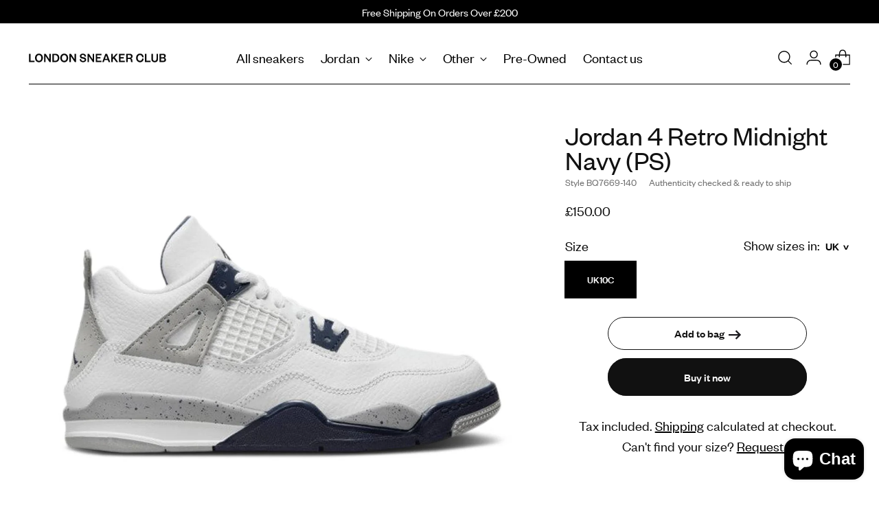

--- FILE ---
content_type: text/html; charset=utf-8
request_url: https://londonsneakerclub.com/products/jordan-4-retro-midnight-navy-ps
body_size: 53527
content:
<!doctype html>

<!--
  ___                 ___           ___           ___
       /  /\                     /__/\         /  /\         /  /\
      /  /:/_                    \  \:\       /  /:/        /  /::\
     /  /:/ /\  ___     ___       \  \:\     /  /:/        /  /:/\:\
    /  /:/ /:/ /__/\   /  /\  ___  \  \:\   /  /:/  ___   /  /:/  \:\
   /__/:/ /:/  \  \:\ /  /:/ /__/\  \__\:\ /__/:/  /  /\ /__/:/ \__\:\
   \  \:\/:/    \  \:\  /:/  \  \:\ /  /:/ \  \:\ /  /:/ \  \:\ /  /:/
    \  \::/      \  \:\/:/    \  \:\  /:/   \  \:\  /:/   \  \:\  /:/
     \  \:\       \  \::/      \  \:\/:/     \  \:\/:/     \  \:\/:/
      \  \:\       \__\/        \  \::/       \  \::/       \  \::/
       \__\/                     \__\/         \__\/         \__\/

  --------------------------------------------------------------------
  #  Stiletto v2.1.1
  #  Documentation: https://fluorescent.co/help/stiletto/
  #  Purchase: https://themes.shopify.com/themes/stiletto/
  #  A product by Fluorescent: https://fluorescent.co/
  --------------------------------------------------------------------
-->

<html class="no-js" lang="en" style="--announcement-height: 1px;">
  <head>
    <meta charset="UTF-8">
    <meta http-equiv="X-UA-Compatible" content="IE=edge,chrome=1">
    <meta name="viewport" content="width=device-width,initial-scale=1">
    




  <meta name="description" content="Brand new">



    <link rel="canonical" href="https://londonsneakerclub.com/products/jordan-4-retro-midnight-navy-ps">
    <link rel="preconnect" href="https://cdn.shopify.com" crossorigin><link rel="shortcut icon" href="//londonsneakerclub.com/cdn/shop/files/LSC.png?crop=center&height=32&v=1688765167&width=32" type="image/png"><title>Jordan 4 Retro Midnight Navy (PS)&ndash; London Sneaker Club</title>

    





  
  
  
  
  




<meta property="og:url" content="https://londonsneakerclub.com/products/jordan-4-retro-midnight-navy-ps">
<meta property="og:site_name" content="London Sneaker Club">
<meta property="og:type" content="product">
<meta property="og:title" content="Jordan 4 Retro Midnight Navy (PS)">
<meta property="og:description" content="Brand new">
<meta property="og:image" content="http://londonsneakerclub.com/cdn/shop/products/image_f20beb35-d5ec-41a5-a5e4-9ff8dac72c55.jpg?v=1667572813&width=1024">
<meta property="og:image:secure_url" content="https://londonsneakerclub.com/cdn/shop/products/image_f20beb35-d5ec-41a5-a5e4-9ff8dac72c55.jpg?v=1667572813&width=1024">
<meta property="og:price:amount" content="150.00">
<meta property="og:price:currency" content="GBP">

<meta name="twitter:title" content="Jordan 4 Retro Midnight Navy (PS)">
<meta name="twitter:description" content="Brand new">
<meta name="twitter:card" content="summary_large_image">
<meta name="twitter:image" content="https://londonsneakerclub.com/cdn/shop/products/image_f20beb35-d5ec-41a5-a5e4-9ff8dac72c55.jpg?v=1667572813&width=1024">
<meta name="twitter:image:width" content="480">
<meta name="twitter:image:height" content="480">


    <script>
  console.log('Stiletto v2.1.1 by Fluorescent');

  document.documentElement.className = document.documentElement.className.replace('no-js', '');
  if (window.matchMedia(`(prefers-reduced-motion: reduce)`) === true || window.matchMedia(`(prefers-reduced-motion: reduce)`).matches === true) {
    document.documentElement.classList.add('prefers-reduced-motion');
  } else {
    document.documentElement.classList.add('do-anim');
  }

  window.theme = {
    version: 'v2.1.1',
    themeName: 'Stiletto',
    moneyFormat: "£{{amount}}",
    strings: {
      name: "London Sneaker Club",
      accessibility: {
        play_video: "Play",
        pause_video: "Pause",
        range_lower: "Lower",
        range_upper: "Upper"
      },
      product: {
        no_shipping_rates: "Shipping rate unavailable",
        country_placeholder: "Country\/Region",
        review: "Write a review"
      },
      products: {
        product: {
          unavailable: "Unavailable",
          unitPrice: "Unit price",
          unitPriceSeparator: "per",
          sku: "SKU"
        }
      },
      cart: {
        editCartNote: "Edit order notes",
        addCartNote: "Add order notes",
        quantityError: "You have the maximum number of this product in your cart"
      },
      pagination: {
        viewing: "You’re viewing {{ of }} of {{ total }}",
        products: "products",
        results: "results"
      }
    },
    routes: {
      root: "/",
      cart: {
        base: "/cart",
        add: "/cart/add",
        change: "/cart/change",
        update: "/cart/update",
        clear: "/cart/clear",
        // Manual routes until Shopify adds support
        shipping: "/cart/shipping_rates",
      },
      // Manual routes until Shopify adds support
      products: "/products",
      productRecommendations: "/recommendations/products",
      predictive_search_url: '/search/suggest',
    },
    icons: {
      chevron: "\u003cspan class=\"icon icon-new icon-chevron \"\u003e\n  \u003csvg viewBox=\"0 0 24 24\" fill=\"none\" xmlns=\"http:\/\/www.w3.org\/2000\/svg\"\u003e\u003cpath d=\"M1.875 7.438 12 17.563 22.125 7.438\" stroke=\"currentColor\" stroke-width=\"2\"\/\u003e\u003c\/svg\u003e\n\u003c\/span\u003e\n\r",
      close: "\u003cspan class=\"icon icon-new icon-close \"\u003e\n  \u003csvg viewBox=\"0 0 24 24\" fill=\"none\" xmlns=\"http:\/\/www.w3.org\/2000\/svg\"\u003e\u003cpath d=\"M2.66 1.34 2 .68.68 2l.66.66 1.32-1.32zm18.68 21.32.66.66L23.32 22l-.66-.66-1.32 1.32zm1.32-20 .66-.66L22 .68l-.66.66 1.32 1.32zM1.34 21.34.68 22 2 23.32l.66-.66-1.32-1.32zm0-18.68 10 10 1.32-1.32-10-10-1.32 1.32zm11.32 10 10-10-1.32-1.32-10 10 1.32 1.32zm-1.32-1.32-10 10 1.32 1.32 10-10-1.32-1.32zm0 1.32 10 10 1.32-1.32-10-10-1.32 1.32z\" fill=\"currentColor\"\/\u003e\u003c\/svg\u003e\n\u003c\/span\u003e\n\r",
      zoom: "\u003cspan class=\"icon icon-new icon-zoom \"\u003e\n  \u003csvg viewBox=\"0 0 24 24\" fill=\"none\" xmlns=\"http:\/\/www.w3.org\/2000\/svg\"\u003e\u003cpath d=\"M10.3,19.71c5.21,0,9.44-4.23,9.44-9.44S15.51,.83,10.3,.83,.86,5.05,.86,10.27s4.23,9.44,9.44,9.44Z\" fill=\"none\" stroke=\"currentColor\" stroke-linecap=\"round\" stroke-miterlimit=\"10\" stroke-width=\"1.63\"\/\u003e\n          \u003cpath d=\"M5.05,10.27H15.54\" fill=\"none\" stroke=\"currentColor\" stroke-miterlimit=\"10\" stroke-width=\"1.63\"\/\u003e\n          \u003cpath class=\"cross-up\" d=\"M10.3,5.02V15.51\" fill=\"none\" stroke=\"currentColor\" stroke-miterlimit=\"10\" stroke-width=\"1.63\"\/\u003e\n          \u003cpath d=\"M16.92,16.9l6.49,6.49\" fill=\"none\" stroke=\"currentColor\" stroke-miterlimit=\"10\" stroke-width=\"1.63\"\/\u003e\u003c\/svg\u003e\n\u003c\/span\u003e\n\r"
    },
    coreData: {
      n: "Stiletto",
      v: "v2.1.1",
    }
  }

  
    window.theme.allCountryOptionTags = "\u003coption value=\"United Kingdom\" data-provinces=\"[[\u0026quot;British Forces\u0026quot;,\u0026quot;British Forces\u0026quot;],[\u0026quot;England\u0026quot;,\u0026quot;England\u0026quot;],[\u0026quot;Northern Ireland\u0026quot;,\u0026quot;Northern Ireland\u0026quot;],[\u0026quot;Scotland\u0026quot;,\u0026quot;Scotland\u0026quot;],[\u0026quot;Wales\u0026quot;,\u0026quot;Wales\u0026quot;]]\"\u003eUnited Kingdom\u003c\/option\u003e\n\u003coption value=\"---\" data-provinces=\"[]\"\u003e---\u003c\/option\u003e\n\u003coption value=\"Afghanistan\" data-provinces=\"[]\"\u003eAfghanistan\u003c\/option\u003e\n\u003coption value=\"Aland Islands\" data-provinces=\"[]\"\u003eÅland Islands\u003c\/option\u003e\n\u003coption value=\"Albania\" data-provinces=\"[]\"\u003eAlbania\u003c\/option\u003e\n\u003coption value=\"Algeria\" data-provinces=\"[]\"\u003eAlgeria\u003c\/option\u003e\n\u003coption value=\"Andorra\" data-provinces=\"[]\"\u003eAndorra\u003c\/option\u003e\n\u003coption value=\"Angola\" data-provinces=\"[]\"\u003eAngola\u003c\/option\u003e\n\u003coption value=\"Anguilla\" data-provinces=\"[]\"\u003eAnguilla\u003c\/option\u003e\n\u003coption value=\"Antigua And Barbuda\" data-provinces=\"[]\"\u003eAntigua \u0026 Barbuda\u003c\/option\u003e\n\u003coption value=\"Argentina\" data-provinces=\"[[\u0026quot;Buenos Aires\u0026quot;,\u0026quot;Buenos Aires Province\u0026quot;],[\u0026quot;Catamarca\u0026quot;,\u0026quot;Catamarca\u0026quot;],[\u0026quot;Chaco\u0026quot;,\u0026quot;Chaco\u0026quot;],[\u0026quot;Chubut\u0026quot;,\u0026quot;Chubut\u0026quot;],[\u0026quot;Ciudad Autónoma de Buenos Aires\u0026quot;,\u0026quot;Buenos Aires (Autonomous City)\u0026quot;],[\u0026quot;Corrientes\u0026quot;,\u0026quot;Corrientes\u0026quot;],[\u0026quot;Córdoba\u0026quot;,\u0026quot;Córdoba\u0026quot;],[\u0026quot;Entre Ríos\u0026quot;,\u0026quot;Entre Ríos\u0026quot;],[\u0026quot;Formosa\u0026quot;,\u0026quot;Formosa\u0026quot;],[\u0026quot;Jujuy\u0026quot;,\u0026quot;Jujuy\u0026quot;],[\u0026quot;La Pampa\u0026quot;,\u0026quot;La Pampa\u0026quot;],[\u0026quot;La Rioja\u0026quot;,\u0026quot;La Rioja\u0026quot;],[\u0026quot;Mendoza\u0026quot;,\u0026quot;Mendoza\u0026quot;],[\u0026quot;Misiones\u0026quot;,\u0026quot;Misiones\u0026quot;],[\u0026quot;Neuquén\u0026quot;,\u0026quot;Neuquén\u0026quot;],[\u0026quot;Río Negro\u0026quot;,\u0026quot;Río Negro\u0026quot;],[\u0026quot;Salta\u0026quot;,\u0026quot;Salta\u0026quot;],[\u0026quot;San Juan\u0026quot;,\u0026quot;San Juan\u0026quot;],[\u0026quot;San Luis\u0026quot;,\u0026quot;San Luis\u0026quot;],[\u0026quot;Santa Cruz\u0026quot;,\u0026quot;Santa Cruz\u0026quot;],[\u0026quot;Santa Fe\u0026quot;,\u0026quot;Santa Fe\u0026quot;],[\u0026quot;Santiago Del Estero\u0026quot;,\u0026quot;Santiago del Estero\u0026quot;],[\u0026quot;Tierra Del Fuego\u0026quot;,\u0026quot;Tierra del Fuego\u0026quot;],[\u0026quot;Tucumán\u0026quot;,\u0026quot;Tucumán\u0026quot;]]\"\u003eArgentina\u003c\/option\u003e\n\u003coption value=\"Armenia\" data-provinces=\"[]\"\u003eArmenia\u003c\/option\u003e\n\u003coption value=\"Aruba\" data-provinces=\"[]\"\u003eAruba\u003c\/option\u003e\n\u003coption value=\"Ascension Island\" data-provinces=\"[]\"\u003eAscension Island\u003c\/option\u003e\n\u003coption value=\"Australia\" data-provinces=\"[[\u0026quot;Australian Capital Territory\u0026quot;,\u0026quot;Australian Capital Territory\u0026quot;],[\u0026quot;New South Wales\u0026quot;,\u0026quot;New South Wales\u0026quot;],[\u0026quot;Northern Territory\u0026quot;,\u0026quot;Northern Territory\u0026quot;],[\u0026quot;Queensland\u0026quot;,\u0026quot;Queensland\u0026quot;],[\u0026quot;South Australia\u0026quot;,\u0026quot;South Australia\u0026quot;],[\u0026quot;Tasmania\u0026quot;,\u0026quot;Tasmania\u0026quot;],[\u0026quot;Victoria\u0026quot;,\u0026quot;Victoria\u0026quot;],[\u0026quot;Western Australia\u0026quot;,\u0026quot;Western Australia\u0026quot;]]\"\u003eAustralia\u003c\/option\u003e\n\u003coption value=\"Austria\" data-provinces=\"[]\"\u003eAustria\u003c\/option\u003e\n\u003coption value=\"Azerbaijan\" data-provinces=\"[]\"\u003eAzerbaijan\u003c\/option\u003e\n\u003coption value=\"Bahamas\" data-provinces=\"[]\"\u003eBahamas\u003c\/option\u003e\n\u003coption value=\"Bahrain\" data-provinces=\"[]\"\u003eBahrain\u003c\/option\u003e\n\u003coption value=\"Bangladesh\" data-provinces=\"[]\"\u003eBangladesh\u003c\/option\u003e\n\u003coption value=\"Barbados\" data-provinces=\"[]\"\u003eBarbados\u003c\/option\u003e\n\u003coption value=\"Belarus\" data-provinces=\"[]\"\u003eBelarus\u003c\/option\u003e\n\u003coption value=\"Belgium\" data-provinces=\"[]\"\u003eBelgium\u003c\/option\u003e\n\u003coption value=\"Belize\" data-provinces=\"[]\"\u003eBelize\u003c\/option\u003e\n\u003coption value=\"Benin\" data-provinces=\"[]\"\u003eBenin\u003c\/option\u003e\n\u003coption value=\"Bermuda\" data-provinces=\"[]\"\u003eBermuda\u003c\/option\u003e\n\u003coption value=\"Bhutan\" data-provinces=\"[]\"\u003eBhutan\u003c\/option\u003e\n\u003coption value=\"Bolivia\" data-provinces=\"[]\"\u003eBolivia\u003c\/option\u003e\n\u003coption value=\"Bosnia And Herzegovina\" data-provinces=\"[]\"\u003eBosnia \u0026 Herzegovina\u003c\/option\u003e\n\u003coption value=\"Botswana\" data-provinces=\"[]\"\u003eBotswana\u003c\/option\u003e\n\u003coption value=\"Brazil\" data-provinces=\"[[\u0026quot;Acre\u0026quot;,\u0026quot;Acre\u0026quot;],[\u0026quot;Alagoas\u0026quot;,\u0026quot;Alagoas\u0026quot;],[\u0026quot;Amapá\u0026quot;,\u0026quot;Amapá\u0026quot;],[\u0026quot;Amazonas\u0026quot;,\u0026quot;Amazonas\u0026quot;],[\u0026quot;Bahia\u0026quot;,\u0026quot;Bahia\u0026quot;],[\u0026quot;Ceará\u0026quot;,\u0026quot;Ceará\u0026quot;],[\u0026quot;Distrito Federal\u0026quot;,\u0026quot;Federal District\u0026quot;],[\u0026quot;Espírito Santo\u0026quot;,\u0026quot;Espírito Santo\u0026quot;],[\u0026quot;Goiás\u0026quot;,\u0026quot;Goiás\u0026quot;],[\u0026quot;Maranhão\u0026quot;,\u0026quot;Maranhão\u0026quot;],[\u0026quot;Mato Grosso\u0026quot;,\u0026quot;Mato Grosso\u0026quot;],[\u0026quot;Mato Grosso do Sul\u0026quot;,\u0026quot;Mato Grosso do Sul\u0026quot;],[\u0026quot;Minas Gerais\u0026quot;,\u0026quot;Minas Gerais\u0026quot;],[\u0026quot;Paraná\u0026quot;,\u0026quot;Paraná\u0026quot;],[\u0026quot;Paraíba\u0026quot;,\u0026quot;Paraíba\u0026quot;],[\u0026quot;Pará\u0026quot;,\u0026quot;Pará\u0026quot;],[\u0026quot;Pernambuco\u0026quot;,\u0026quot;Pernambuco\u0026quot;],[\u0026quot;Piauí\u0026quot;,\u0026quot;Piauí\u0026quot;],[\u0026quot;Rio Grande do Norte\u0026quot;,\u0026quot;Rio Grande do Norte\u0026quot;],[\u0026quot;Rio Grande do Sul\u0026quot;,\u0026quot;Rio Grande do Sul\u0026quot;],[\u0026quot;Rio de Janeiro\u0026quot;,\u0026quot;Rio de Janeiro\u0026quot;],[\u0026quot;Rondônia\u0026quot;,\u0026quot;Rondônia\u0026quot;],[\u0026quot;Roraima\u0026quot;,\u0026quot;Roraima\u0026quot;],[\u0026quot;Santa Catarina\u0026quot;,\u0026quot;Santa Catarina\u0026quot;],[\u0026quot;Sergipe\u0026quot;,\u0026quot;Sergipe\u0026quot;],[\u0026quot;São Paulo\u0026quot;,\u0026quot;São Paulo\u0026quot;],[\u0026quot;Tocantins\u0026quot;,\u0026quot;Tocantins\u0026quot;]]\"\u003eBrazil\u003c\/option\u003e\n\u003coption value=\"British Indian Ocean Territory\" data-provinces=\"[]\"\u003eBritish Indian Ocean Territory\u003c\/option\u003e\n\u003coption value=\"Virgin Islands, British\" data-provinces=\"[]\"\u003eBritish Virgin Islands\u003c\/option\u003e\n\u003coption value=\"Brunei\" data-provinces=\"[]\"\u003eBrunei\u003c\/option\u003e\n\u003coption value=\"Bulgaria\" data-provinces=\"[]\"\u003eBulgaria\u003c\/option\u003e\n\u003coption value=\"Burkina Faso\" data-provinces=\"[]\"\u003eBurkina Faso\u003c\/option\u003e\n\u003coption value=\"Burundi\" data-provinces=\"[]\"\u003eBurundi\u003c\/option\u003e\n\u003coption value=\"Cambodia\" data-provinces=\"[]\"\u003eCambodia\u003c\/option\u003e\n\u003coption value=\"Republic of Cameroon\" data-provinces=\"[]\"\u003eCameroon\u003c\/option\u003e\n\u003coption value=\"Canada\" data-provinces=\"[[\u0026quot;Alberta\u0026quot;,\u0026quot;Alberta\u0026quot;],[\u0026quot;British Columbia\u0026quot;,\u0026quot;British Columbia\u0026quot;],[\u0026quot;Manitoba\u0026quot;,\u0026quot;Manitoba\u0026quot;],[\u0026quot;New Brunswick\u0026quot;,\u0026quot;New Brunswick\u0026quot;],[\u0026quot;Newfoundland and Labrador\u0026quot;,\u0026quot;Newfoundland and Labrador\u0026quot;],[\u0026quot;Northwest Territories\u0026quot;,\u0026quot;Northwest Territories\u0026quot;],[\u0026quot;Nova Scotia\u0026quot;,\u0026quot;Nova Scotia\u0026quot;],[\u0026quot;Nunavut\u0026quot;,\u0026quot;Nunavut\u0026quot;],[\u0026quot;Ontario\u0026quot;,\u0026quot;Ontario\u0026quot;],[\u0026quot;Prince Edward Island\u0026quot;,\u0026quot;Prince Edward Island\u0026quot;],[\u0026quot;Quebec\u0026quot;,\u0026quot;Quebec\u0026quot;],[\u0026quot;Saskatchewan\u0026quot;,\u0026quot;Saskatchewan\u0026quot;],[\u0026quot;Yukon\u0026quot;,\u0026quot;Yukon\u0026quot;]]\"\u003eCanada\u003c\/option\u003e\n\u003coption value=\"Cape Verde\" data-provinces=\"[]\"\u003eCape Verde\u003c\/option\u003e\n\u003coption value=\"Caribbean Netherlands\" data-provinces=\"[]\"\u003eCaribbean Netherlands\u003c\/option\u003e\n\u003coption value=\"Cayman Islands\" data-provinces=\"[]\"\u003eCayman Islands\u003c\/option\u003e\n\u003coption value=\"Central African Republic\" data-provinces=\"[]\"\u003eCentral African Republic\u003c\/option\u003e\n\u003coption value=\"Chad\" data-provinces=\"[]\"\u003eChad\u003c\/option\u003e\n\u003coption value=\"Chile\" data-provinces=\"[[\u0026quot;Antofagasta\u0026quot;,\u0026quot;Antofagasta\u0026quot;],[\u0026quot;Araucanía\u0026quot;,\u0026quot;Araucanía\u0026quot;],[\u0026quot;Arica and Parinacota\u0026quot;,\u0026quot;Arica y Parinacota\u0026quot;],[\u0026quot;Atacama\u0026quot;,\u0026quot;Atacama\u0026quot;],[\u0026quot;Aysén\u0026quot;,\u0026quot;Aysén\u0026quot;],[\u0026quot;Biobío\u0026quot;,\u0026quot;Bío Bío\u0026quot;],[\u0026quot;Coquimbo\u0026quot;,\u0026quot;Coquimbo\u0026quot;],[\u0026quot;Los Lagos\u0026quot;,\u0026quot;Los Lagos\u0026quot;],[\u0026quot;Los Ríos\u0026quot;,\u0026quot;Los Ríos\u0026quot;],[\u0026quot;Magallanes\u0026quot;,\u0026quot;Magallanes Region\u0026quot;],[\u0026quot;Maule\u0026quot;,\u0026quot;Maule\u0026quot;],[\u0026quot;O\u0026#39;Higgins\u0026quot;,\u0026quot;Libertador General Bernardo O’Higgins\u0026quot;],[\u0026quot;Santiago\u0026quot;,\u0026quot;Santiago Metropolitan\u0026quot;],[\u0026quot;Tarapacá\u0026quot;,\u0026quot;Tarapacá\u0026quot;],[\u0026quot;Valparaíso\u0026quot;,\u0026quot;Valparaíso\u0026quot;],[\u0026quot;Ñuble\u0026quot;,\u0026quot;Ñuble\u0026quot;]]\"\u003eChile\u003c\/option\u003e\n\u003coption value=\"China\" data-provinces=\"[[\u0026quot;Anhui\u0026quot;,\u0026quot;Anhui\u0026quot;],[\u0026quot;Beijing\u0026quot;,\u0026quot;Beijing\u0026quot;],[\u0026quot;Chongqing\u0026quot;,\u0026quot;Chongqing\u0026quot;],[\u0026quot;Fujian\u0026quot;,\u0026quot;Fujian\u0026quot;],[\u0026quot;Gansu\u0026quot;,\u0026quot;Gansu\u0026quot;],[\u0026quot;Guangdong\u0026quot;,\u0026quot;Guangdong\u0026quot;],[\u0026quot;Guangxi\u0026quot;,\u0026quot;Guangxi\u0026quot;],[\u0026quot;Guizhou\u0026quot;,\u0026quot;Guizhou\u0026quot;],[\u0026quot;Hainan\u0026quot;,\u0026quot;Hainan\u0026quot;],[\u0026quot;Hebei\u0026quot;,\u0026quot;Hebei\u0026quot;],[\u0026quot;Heilongjiang\u0026quot;,\u0026quot;Heilongjiang\u0026quot;],[\u0026quot;Henan\u0026quot;,\u0026quot;Henan\u0026quot;],[\u0026quot;Hubei\u0026quot;,\u0026quot;Hubei\u0026quot;],[\u0026quot;Hunan\u0026quot;,\u0026quot;Hunan\u0026quot;],[\u0026quot;Inner Mongolia\u0026quot;,\u0026quot;Inner Mongolia\u0026quot;],[\u0026quot;Jiangsu\u0026quot;,\u0026quot;Jiangsu\u0026quot;],[\u0026quot;Jiangxi\u0026quot;,\u0026quot;Jiangxi\u0026quot;],[\u0026quot;Jilin\u0026quot;,\u0026quot;Jilin\u0026quot;],[\u0026quot;Liaoning\u0026quot;,\u0026quot;Liaoning\u0026quot;],[\u0026quot;Ningxia\u0026quot;,\u0026quot;Ningxia\u0026quot;],[\u0026quot;Qinghai\u0026quot;,\u0026quot;Qinghai\u0026quot;],[\u0026quot;Shaanxi\u0026quot;,\u0026quot;Shaanxi\u0026quot;],[\u0026quot;Shandong\u0026quot;,\u0026quot;Shandong\u0026quot;],[\u0026quot;Shanghai\u0026quot;,\u0026quot;Shanghai\u0026quot;],[\u0026quot;Shanxi\u0026quot;,\u0026quot;Shanxi\u0026quot;],[\u0026quot;Sichuan\u0026quot;,\u0026quot;Sichuan\u0026quot;],[\u0026quot;Tianjin\u0026quot;,\u0026quot;Tianjin\u0026quot;],[\u0026quot;Xinjiang\u0026quot;,\u0026quot;Xinjiang\u0026quot;],[\u0026quot;Xizang\u0026quot;,\u0026quot;Tibet\u0026quot;],[\u0026quot;Yunnan\u0026quot;,\u0026quot;Yunnan\u0026quot;],[\u0026quot;Zhejiang\u0026quot;,\u0026quot;Zhejiang\u0026quot;]]\"\u003eChina\u003c\/option\u003e\n\u003coption value=\"Christmas Island\" data-provinces=\"[]\"\u003eChristmas Island\u003c\/option\u003e\n\u003coption value=\"Cocos (Keeling) Islands\" data-provinces=\"[]\"\u003eCocos (Keeling) Islands\u003c\/option\u003e\n\u003coption value=\"Colombia\" data-provinces=\"[[\u0026quot;Amazonas\u0026quot;,\u0026quot;Amazonas\u0026quot;],[\u0026quot;Antioquia\u0026quot;,\u0026quot;Antioquia\u0026quot;],[\u0026quot;Arauca\u0026quot;,\u0026quot;Arauca\u0026quot;],[\u0026quot;Atlántico\u0026quot;,\u0026quot;Atlántico\u0026quot;],[\u0026quot;Bogotá, D.C.\u0026quot;,\u0026quot;Capital District\u0026quot;],[\u0026quot;Bolívar\u0026quot;,\u0026quot;Bolívar\u0026quot;],[\u0026quot;Boyacá\u0026quot;,\u0026quot;Boyacá\u0026quot;],[\u0026quot;Caldas\u0026quot;,\u0026quot;Caldas\u0026quot;],[\u0026quot;Caquetá\u0026quot;,\u0026quot;Caquetá\u0026quot;],[\u0026quot;Casanare\u0026quot;,\u0026quot;Casanare\u0026quot;],[\u0026quot;Cauca\u0026quot;,\u0026quot;Cauca\u0026quot;],[\u0026quot;Cesar\u0026quot;,\u0026quot;Cesar\u0026quot;],[\u0026quot;Chocó\u0026quot;,\u0026quot;Chocó\u0026quot;],[\u0026quot;Cundinamarca\u0026quot;,\u0026quot;Cundinamarca\u0026quot;],[\u0026quot;Córdoba\u0026quot;,\u0026quot;Córdoba\u0026quot;],[\u0026quot;Guainía\u0026quot;,\u0026quot;Guainía\u0026quot;],[\u0026quot;Guaviare\u0026quot;,\u0026quot;Guaviare\u0026quot;],[\u0026quot;Huila\u0026quot;,\u0026quot;Huila\u0026quot;],[\u0026quot;La Guajira\u0026quot;,\u0026quot;La Guajira\u0026quot;],[\u0026quot;Magdalena\u0026quot;,\u0026quot;Magdalena\u0026quot;],[\u0026quot;Meta\u0026quot;,\u0026quot;Meta\u0026quot;],[\u0026quot;Nariño\u0026quot;,\u0026quot;Nariño\u0026quot;],[\u0026quot;Norte de Santander\u0026quot;,\u0026quot;Norte de Santander\u0026quot;],[\u0026quot;Putumayo\u0026quot;,\u0026quot;Putumayo\u0026quot;],[\u0026quot;Quindío\u0026quot;,\u0026quot;Quindío\u0026quot;],[\u0026quot;Risaralda\u0026quot;,\u0026quot;Risaralda\u0026quot;],[\u0026quot;San Andrés, Providencia y Santa Catalina\u0026quot;,\u0026quot;San Andrés \\u0026 Providencia\u0026quot;],[\u0026quot;Santander\u0026quot;,\u0026quot;Santander\u0026quot;],[\u0026quot;Sucre\u0026quot;,\u0026quot;Sucre\u0026quot;],[\u0026quot;Tolima\u0026quot;,\u0026quot;Tolima\u0026quot;],[\u0026quot;Valle del Cauca\u0026quot;,\u0026quot;Valle del Cauca\u0026quot;],[\u0026quot;Vaupés\u0026quot;,\u0026quot;Vaupés\u0026quot;],[\u0026quot;Vichada\u0026quot;,\u0026quot;Vichada\u0026quot;]]\"\u003eColombia\u003c\/option\u003e\n\u003coption value=\"Comoros\" data-provinces=\"[]\"\u003eComoros\u003c\/option\u003e\n\u003coption value=\"Congo\" data-provinces=\"[]\"\u003eCongo - Brazzaville\u003c\/option\u003e\n\u003coption value=\"Congo, The Democratic Republic Of The\" data-provinces=\"[]\"\u003eCongo - Kinshasa\u003c\/option\u003e\n\u003coption value=\"Cook Islands\" data-provinces=\"[]\"\u003eCook Islands\u003c\/option\u003e\n\u003coption value=\"Costa Rica\" data-provinces=\"[[\u0026quot;Alajuela\u0026quot;,\u0026quot;Alajuela\u0026quot;],[\u0026quot;Cartago\u0026quot;,\u0026quot;Cartago\u0026quot;],[\u0026quot;Guanacaste\u0026quot;,\u0026quot;Guanacaste\u0026quot;],[\u0026quot;Heredia\u0026quot;,\u0026quot;Heredia\u0026quot;],[\u0026quot;Limón\u0026quot;,\u0026quot;Limón\u0026quot;],[\u0026quot;Puntarenas\u0026quot;,\u0026quot;Puntarenas\u0026quot;],[\u0026quot;San José\u0026quot;,\u0026quot;San José\u0026quot;]]\"\u003eCosta Rica\u003c\/option\u003e\n\u003coption value=\"Croatia\" data-provinces=\"[]\"\u003eCroatia\u003c\/option\u003e\n\u003coption value=\"Curaçao\" data-provinces=\"[]\"\u003eCuraçao\u003c\/option\u003e\n\u003coption value=\"Cyprus\" data-provinces=\"[]\"\u003eCyprus\u003c\/option\u003e\n\u003coption value=\"Czech Republic\" data-provinces=\"[]\"\u003eCzechia\u003c\/option\u003e\n\u003coption value=\"Côte d'Ivoire\" data-provinces=\"[]\"\u003eCôte d’Ivoire\u003c\/option\u003e\n\u003coption value=\"Denmark\" data-provinces=\"[]\"\u003eDenmark\u003c\/option\u003e\n\u003coption value=\"Djibouti\" data-provinces=\"[]\"\u003eDjibouti\u003c\/option\u003e\n\u003coption value=\"Dominica\" data-provinces=\"[]\"\u003eDominica\u003c\/option\u003e\n\u003coption value=\"Dominican Republic\" data-provinces=\"[]\"\u003eDominican Republic\u003c\/option\u003e\n\u003coption value=\"Ecuador\" data-provinces=\"[]\"\u003eEcuador\u003c\/option\u003e\n\u003coption value=\"Egypt\" data-provinces=\"[[\u0026quot;6th of October\u0026quot;,\u0026quot;6th of October\u0026quot;],[\u0026quot;Al Sharqia\u0026quot;,\u0026quot;Al Sharqia\u0026quot;],[\u0026quot;Alexandria\u0026quot;,\u0026quot;Alexandria\u0026quot;],[\u0026quot;Aswan\u0026quot;,\u0026quot;Aswan\u0026quot;],[\u0026quot;Asyut\u0026quot;,\u0026quot;Asyut\u0026quot;],[\u0026quot;Beheira\u0026quot;,\u0026quot;Beheira\u0026quot;],[\u0026quot;Beni Suef\u0026quot;,\u0026quot;Beni Suef\u0026quot;],[\u0026quot;Cairo\u0026quot;,\u0026quot;Cairo\u0026quot;],[\u0026quot;Dakahlia\u0026quot;,\u0026quot;Dakahlia\u0026quot;],[\u0026quot;Damietta\u0026quot;,\u0026quot;Damietta\u0026quot;],[\u0026quot;Faiyum\u0026quot;,\u0026quot;Faiyum\u0026quot;],[\u0026quot;Gharbia\u0026quot;,\u0026quot;Gharbia\u0026quot;],[\u0026quot;Giza\u0026quot;,\u0026quot;Giza\u0026quot;],[\u0026quot;Helwan\u0026quot;,\u0026quot;Helwan\u0026quot;],[\u0026quot;Ismailia\u0026quot;,\u0026quot;Ismailia\u0026quot;],[\u0026quot;Kafr el-Sheikh\u0026quot;,\u0026quot;Kafr el-Sheikh\u0026quot;],[\u0026quot;Luxor\u0026quot;,\u0026quot;Luxor\u0026quot;],[\u0026quot;Matrouh\u0026quot;,\u0026quot;Matrouh\u0026quot;],[\u0026quot;Minya\u0026quot;,\u0026quot;Minya\u0026quot;],[\u0026quot;Monufia\u0026quot;,\u0026quot;Monufia\u0026quot;],[\u0026quot;New Valley\u0026quot;,\u0026quot;New Valley\u0026quot;],[\u0026quot;North Sinai\u0026quot;,\u0026quot;North Sinai\u0026quot;],[\u0026quot;Port Said\u0026quot;,\u0026quot;Port Said\u0026quot;],[\u0026quot;Qalyubia\u0026quot;,\u0026quot;Qalyubia\u0026quot;],[\u0026quot;Qena\u0026quot;,\u0026quot;Qena\u0026quot;],[\u0026quot;Red Sea\u0026quot;,\u0026quot;Red Sea\u0026quot;],[\u0026quot;Sohag\u0026quot;,\u0026quot;Sohag\u0026quot;],[\u0026quot;South Sinai\u0026quot;,\u0026quot;South Sinai\u0026quot;],[\u0026quot;Suez\u0026quot;,\u0026quot;Suez\u0026quot;]]\"\u003eEgypt\u003c\/option\u003e\n\u003coption value=\"El Salvador\" data-provinces=\"[[\u0026quot;Ahuachapán\u0026quot;,\u0026quot;Ahuachapán\u0026quot;],[\u0026quot;Cabañas\u0026quot;,\u0026quot;Cabañas\u0026quot;],[\u0026quot;Chalatenango\u0026quot;,\u0026quot;Chalatenango\u0026quot;],[\u0026quot;Cuscatlán\u0026quot;,\u0026quot;Cuscatlán\u0026quot;],[\u0026quot;La Libertad\u0026quot;,\u0026quot;La Libertad\u0026quot;],[\u0026quot;La Paz\u0026quot;,\u0026quot;La Paz\u0026quot;],[\u0026quot;La Unión\u0026quot;,\u0026quot;La Unión\u0026quot;],[\u0026quot;Morazán\u0026quot;,\u0026quot;Morazán\u0026quot;],[\u0026quot;San Miguel\u0026quot;,\u0026quot;San Miguel\u0026quot;],[\u0026quot;San Salvador\u0026quot;,\u0026quot;San Salvador\u0026quot;],[\u0026quot;San Vicente\u0026quot;,\u0026quot;San Vicente\u0026quot;],[\u0026quot;Santa Ana\u0026quot;,\u0026quot;Santa Ana\u0026quot;],[\u0026quot;Sonsonate\u0026quot;,\u0026quot;Sonsonate\u0026quot;],[\u0026quot;Usulután\u0026quot;,\u0026quot;Usulután\u0026quot;]]\"\u003eEl Salvador\u003c\/option\u003e\n\u003coption value=\"Equatorial Guinea\" data-provinces=\"[]\"\u003eEquatorial Guinea\u003c\/option\u003e\n\u003coption value=\"Eritrea\" data-provinces=\"[]\"\u003eEritrea\u003c\/option\u003e\n\u003coption value=\"Estonia\" data-provinces=\"[]\"\u003eEstonia\u003c\/option\u003e\n\u003coption value=\"Eswatini\" data-provinces=\"[]\"\u003eEswatini\u003c\/option\u003e\n\u003coption value=\"Ethiopia\" data-provinces=\"[]\"\u003eEthiopia\u003c\/option\u003e\n\u003coption value=\"Falkland Islands (Malvinas)\" data-provinces=\"[]\"\u003eFalkland Islands\u003c\/option\u003e\n\u003coption value=\"Faroe Islands\" data-provinces=\"[]\"\u003eFaroe Islands\u003c\/option\u003e\n\u003coption value=\"Fiji\" data-provinces=\"[]\"\u003eFiji\u003c\/option\u003e\n\u003coption value=\"Finland\" data-provinces=\"[]\"\u003eFinland\u003c\/option\u003e\n\u003coption value=\"France\" data-provinces=\"[]\"\u003eFrance\u003c\/option\u003e\n\u003coption value=\"French Guiana\" data-provinces=\"[]\"\u003eFrench Guiana\u003c\/option\u003e\n\u003coption value=\"French Polynesia\" data-provinces=\"[]\"\u003eFrench Polynesia\u003c\/option\u003e\n\u003coption value=\"French Southern Territories\" data-provinces=\"[]\"\u003eFrench Southern Territories\u003c\/option\u003e\n\u003coption value=\"Gabon\" data-provinces=\"[]\"\u003eGabon\u003c\/option\u003e\n\u003coption value=\"Gambia\" data-provinces=\"[]\"\u003eGambia\u003c\/option\u003e\n\u003coption value=\"Georgia\" data-provinces=\"[]\"\u003eGeorgia\u003c\/option\u003e\n\u003coption value=\"Germany\" data-provinces=\"[]\"\u003eGermany\u003c\/option\u003e\n\u003coption value=\"Ghana\" data-provinces=\"[]\"\u003eGhana\u003c\/option\u003e\n\u003coption value=\"Gibraltar\" data-provinces=\"[]\"\u003eGibraltar\u003c\/option\u003e\n\u003coption value=\"Greece\" data-provinces=\"[]\"\u003eGreece\u003c\/option\u003e\n\u003coption value=\"Greenland\" data-provinces=\"[]\"\u003eGreenland\u003c\/option\u003e\n\u003coption value=\"Grenada\" data-provinces=\"[]\"\u003eGrenada\u003c\/option\u003e\n\u003coption value=\"Guadeloupe\" data-provinces=\"[]\"\u003eGuadeloupe\u003c\/option\u003e\n\u003coption value=\"Guatemala\" data-provinces=\"[[\u0026quot;Alta Verapaz\u0026quot;,\u0026quot;Alta Verapaz\u0026quot;],[\u0026quot;Baja Verapaz\u0026quot;,\u0026quot;Baja Verapaz\u0026quot;],[\u0026quot;Chimaltenango\u0026quot;,\u0026quot;Chimaltenango\u0026quot;],[\u0026quot;Chiquimula\u0026quot;,\u0026quot;Chiquimula\u0026quot;],[\u0026quot;El Progreso\u0026quot;,\u0026quot;El Progreso\u0026quot;],[\u0026quot;Escuintla\u0026quot;,\u0026quot;Escuintla\u0026quot;],[\u0026quot;Guatemala\u0026quot;,\u0026quot;Guatemala\u0026quot;],[\u0026quot;Huehuetenango\u0026quot;,\u0026quot;Huehuetenango\u0026quot;],[\u0026quot;Izabal\u0026quot;,\u0026quot;Izabal\u0026quot;],[\u0026quot;Jalapa\u0026quot;,\u0026quot;Jalapa\u0026quot;],[\u0026quot;Jutiapa\u0026quot;,\u0026quot;Jutiapa\u0026quot;],[\u0026quot;Petén\u0026quot;,\u0026quot;Petén\u0026quot;],[\u0026quot;Quetzaltenango\u0026quot;,\u0026quot;Quetzaltenango\u0026quot;],[\u0026quot;Quiché\u0026quot;,\u0026quot;Quiché\u0026quot;],[\u0026quot;Retalhuleu\u0026quot;,\u0026quot;Retalhuleu\u0026quot;],[\u0026quot;Sacatepéquez\u0026quot;,\u0026quot;Sacatepéquez\u0026quot;],[\u0026quot;San Marcos\u0026quot;,\u0026quot;San Marcos\u0026quot;],[\u0026quot;Santa Rosa\u0026quot;,\u0026quot;Santa Rosa\u0026quot;],[\u0026quot;Sololá\u0026quot;,\u0026quot;Sololá\u0026quot;],[\u0026quot;Suchitepéquez\u0026quot;,\u0026quot;Suchitepéquez\u0026quot;],[\u0026quot;Totonicapán\u0026quot;,\u0026quot;Totonicapán\u0026quot;],[\u0026quot;Zacapa\u0026quot;,\u0026quot;Zacapa\u0026quot;]]\"\u003eGuatemala\u003c\/option\u003e\n\u003coption value=\"Guernsey\" data-provinces=\"[]\"\u003eGuernsey\u003c\/option\u003e\n\u003coption value=\"Guinea\" data-provinces=\"[]\"\u003eGuinea\u003c\/option\u003e\n\u003coption value=\"Guinea Bissau\" data-provinces=\"[]\"\u003eGuinea-Bissau\u003c\/option\u003e\n\u003coption value=\"Guyana\" data-provinces=\"[]\"\u003eGuyana\u003c\/option\u003e\n\u003coption value=\"Haiti\" data-provinces=\"[]\"\u003eHaiti\u003c\/option\u003e\n\u003coption value=\"Honduras\" data-provinces=\"[]\"\u003eHonduras\u003c\/option\u003e\n\u003coption value=\"Hong Kong\" data-provinces=\"[[\u0026quot;Hong Kong Island\u0026quot;,\u0026quot;Hong Kong Island\u0026quot;],[\u0026quot;Kowloon\u0026quot;,\u0026quot;Kowloon\u0026quot;],[\u0026quot;New Territories\u0026quot;,\u0026quot;New Territories\u0026quot;]]\"\u003eHong Kong SAR\u003c\/option\u003e\n\u003coption value=\"Hungary\" data-provinces=\"[]\"\u003eHungary\u003c\/option\u003e\n\u003coption value=\"Iceland\" data-provinces=\"[]\"\u003eIceland\u003c\/option\u003e\n\u003coption value=\"India\" data-provinces=\"[[\u0026quot;Andaman and Nicobar Islands\u0026quot;,\u0026quot;Andaman and Nicobar Islands\u0026quot;],[\u0026quot;Andhra Pradesh\u0026quot;,\u0026quot;Andhra Pradesh\u0026quot;],[\u0026quot;Arunachal Pradesh\u0026quot;,\u0026quot;Arunachal Pradesh\u0026quot;],[\u0026quot;Assam\u0026quot;,\u0026quot;Assam\u0026quot;],[\u0026quot;Bihar\u0026quot;,\u0026quot;Bihar\u0026quot;],[\u0026quot;Chandigarh\u0026quot;,\u0026quot;Chandigarh\u0026quot;],[\u0026quot;Chhattisgarh\u0026quot;,\u0026quot;Chhattisgarh\u0026quot;],[\u0026quot;Dadra and Nagar Haveli\u0026quot;,\u0026quot;Dadra and Nagar Haveli\u0026quot;],[\u0026quot;Daman and Diu\u0026quot;,\u0026quot;Daman and Diu\u0026quot;],[\u0026quot;Delhi\u0026quot;,\u0026quot;Delhi\u0026quot;],[\u0026quot;Goa\u0026quot;,\u0026quot;Goa\u0026quot;],[\u0026quot;Gujarat\u0026quot;,\u0026quot;Gujarat\u0026quot;],[\u0026quot;Haryana\u0026quot;,\u0026quot;Haryana\u0026quot;],[\u0026quot;Himachal Pradesh\u0026quot;,\u0026quot;Himachal Pradesh\u0026quot;],[\u0026quot;Jammu and Kashmir\u0026quot;,\u0026quot;Jammu and Kashmir\u0026quot;],[\u0026quot;Jharkhand\u0026quot;,\u0026quot;Jharkhand\u0026quot;],[\u0026quot;Karnataka\u0026quot;,\u0026quot;Karnataka\u0026quot;],[\u0026quot;Kerala\u0026quot;,\u0026quot;Kerala\u0026quot;],[\u0026quot;Ladakh\u0026quot;,\u0026quot;Ladakh\u0026quot;],[\u0026quot;Lakshadweep\u0026quot;,\u0026quot;Lakshadweep\u0026quot;],[\u0026quot;Madhya Pradesh\u0026quot;,\u0026quot;Madhya Pradesh\u0026quot;],[\u0026quot;Maharashtra\u0026quot;,\u0026quot;Maharashtra\u0026quot;],[\u0026quot;Manipur\u0026quot;,\u0026quot;Manipur\u0026quot;],[\u0026quot;Meghalaya\u0026quot;,\u0026quot;Meghalaya\u0026quot;],[\u0026quot;Mizoram\u0026quot;,\u0026quot;Mizoram\u0026quot;],[\u0026quot;Nagaland\u0026quot;,\u0026quot;Nagaland\u0026quot;],[\u0026quot;Odisha\u0026quot;,\u0026quot;Odisha\u0026quot;],[\u0026quot;Puducherry\u0026quot;,\u0026quot;Puducherry\u0026quot;],[\u0026quot;Punjab\u0026quot;,\u0026quot;Punjab\u0026quot;],[\u0026quot;Rajasthan\u0026quot;,\u0026quot;Rajasthan\u0026quot;],[\u0026quot;Sikkim\u0026quot;,\u0026quot;Sikkim\u0026quot;],[\u0026quot;Tamil Nadu\u0026quot;,\u0026quot;Tamil Nadu\u0026quot;],[\u0026quot;Telangana\u0026quot;,\u0026quot;Telangana\u0026quot;],[\u0026quot;Tripura\u0026quot;,\u0026quot;Tripura\u0026quot;],[\u0026quot;Uttar Pradesh\u0026quot;,\u0026quot;Uttar Pradesh\u0026quot;],[\u0026quot;Uttarakhand\u0026quot;,\u0026quot;Uttarakhand\u0026quot;],[\u0026quot;West Bengal\u0026quot;,\u0026quot;West Bengal\u0026quot;]]\"\u003eIndia\u003c\/option\u003e\n\u003coption value=\"Indonesia\" data-provinces=\"[[\u0026quot;Aceh\u0026quot;,\u0026quot;Aceh\u0026quot;],[\u0026quot;Bali\u0026quot;,\u0026quot;Bali\u0026quot;],[\u0026quot;Bangka Belitung\u0026quot;,\u0026quot;Bangka–Belitung Islands\u0026quot;],[\u0026quot;Banten\u0026quot;,\u0026quot;Banten\u0026quot;],[\u0026quot;Bengkulu\u0026quot;,\u0026quot;Bengkulu\u0026quot;],[\u0026quot;Gorontalo\u0026quot;,\u0026quot;Gorontalo\u0026quot;],[\u0026quot;Jakarta\u0026quot;,\u0026quot;Jakarta\u0026quot;],[\u0026quot;Jambi\u0026quot;,\u0026quot;Jambi\u0026quot;],[\u0026quot;Jawa Barat\u0026quot;,\u0026quot;West Java\u0026quot;],[\u0026quot;Jawa Tengah\u0026quot;,\u0026quot;Central Java\u0026quot;],[\u0026quot;Jawa Timur\u0026quot;,\u0026quot;East Java\u0026quot;],[\u0026quot;Kalimantan Barat\u0026quot;,\u0026quot;West Kalimantan\u0026quot;],[\u0026quot;Kalimantan Selatan\u0026quot;,\u0026quot;South Kalimantan\u0026quot;],[\u0026quot;Kalimantan Tengah\u0026quot;,\u0026quot;Central Kalimantan\u0026quot;],[\u0026quot;Kalimantan Timur\u0026quot;,\u0026quot;East Kalimantan\u0026quot;],[\u0026quot;Kalimantan Utara\u0026quot;,\u0026quot;North Kalimantan\u0026quot;],[\u0026quot;Kepulauan Riau\u0026quot;,\u0026quot;Riau Islands\u0026quot;],[\u0026quot;Lampung\u0026quot;,\u0026quot;Lampung\u0026quot;],[\u0026quot;Maluku\u0026quot;,\u0026quot;Maluku\u0026quot;],[\u0026quot;Maluku Utara\u0026quot;,\u0026quot;North Maluku\u0026quot;],[\u0026quot;North Sumatra\u0026quot;,\u0026quot;North Sumatra\u0026quot;],[\u0026quot;Nusa Tenggara Barat\u0026quot;,\u0026quot;West Nusa Tenggara\u0026quot;],[\u0026quot;Nusa Tenggara Timur\u0026quot;,\u0026quot;East Nusa Tenggara\u0026quot;],[\u0026quot;Papua\u0026quot;,\u0026quot;Papua\u0026quot;],[\u0026quot;Papua Barat\u0026quot;,\u0026quot;West Papua\u0026quot;],[\u0026quot;Riau\u0026quot;,\u0026quot;Riau\u0026quot;],[\u0026quot;South Sumatra\u0026quot;,\u0026quot;South Sumatra\u0026quot;],[\u0026quot;Sulawesi Barat\u0026quot;,\u0026quot;West Sulawesi\u0026quot;],[\u0026quot;Sulawesi Selatan\u0026quot;,\u0026quot;South Sulawesi\u0026quot;],[\u0026quot;Sulawesi Tengah\u0026quot;,\u0026quot;Central Sulawesi\u0026quot;],[\u0026quot;Sulawesi Tenggara\u0026quot;,\u0026quot;Southeast Sulawesi\u0026quot;],[\u0026quot;Sulawesi Utara\u0026quot;,\u0026quot;North Sulawesi\u0026quot;],[\u0026quot;West Sumatra\u0026quot;,\u0026quot;West Sumatra\u0026quot;],[\u0026quot;Yogyakarta\u0026quot;,\u0026quot;Yogyakarta\u0026quot;]]\"\u003eIndonesia\u003c\/option\u003e\n\u003coption value=\"Iraq\" data-provinces=\"[]\"\u003eIraq\u003c\/option\u003e\n\u003coption value=\"Ireland\" data-provinces=\"[[\u0026quot;Carlow\u0026quot;,\u0026quot;Carlow\u0026quot;],[\u0026quot;Cavan\u0026quot;,\u0026quot;Cavan\u0026quot;],[\u0026quot;Clare\u0026quot;,\u0026quot;Clare\u0026quot;],[\u0026quot;Cork\u0026quot;,\u0026quot;Cork\u0026quot;],[\u0026quot;Donegal\u0026quot;,\u0026quot;Donegal\u0026quot;],[\u0026quot;Dublin\u0026quot;,\u0026quot;Dublin\u0026quot;],[\u0026quot;Galway\u0026quot;,\u0026quot;Galway\u0026quot;],[\u0026quot;Kerry\u0026quot;,\u0026quot;Kerry\u0026quot;],[\u0026quot;Kildare\u0026quot;,\u0026quot;Kildare\u0026quot;],[\u0026quot;Kilkenny\u0026quot;,\u0026quot;Kilkenny\u0026quot;],[\u0026quot;Laois\u0026quot;,\u0026quot;Laois\u0026quot;],[\u0026quot;Leitrim\u0026quot;,\u0026quot;Leitrim\u0026quot;],[\u0026quot;Limerick\u0026quot;,\u0026quot;Limerick\u0026quot;],[\u0026quot;Longford\u0026quot;,\u0026quot;Longford\u0026quot;],[\u0026quot;Louth\u0026quot;,\u0026quot;Louth\u0026quot;],[\u0026quot;Mayo\u0026quot;,\u0026quot;Mayo\u0026quot;],[\u0026quot;Meath\u0026quot;,\u0026quot;Meath\u0026quot;],[\u0026quot;Monaghan\u0026quot;,\u0026quot;Monaghan\u0026quot;],[\u0026quot;Offaly\u0026quot;,\u0026quot;Offaly\u0026quot;],[\u0026quot;Roscommon\u0026quot;,\u0026quot;Roscommon\u0026quot;],[\u0026quot;Sligo\u0026quot;,\u0026quot;Sligo\u0026quot;],[\u0026quot;Tipperary\u0026quot;,\u0026quot;Tipperary\u0026quot;],[\u0026quot;Waterford\u0026quot;,\u0026quot;Waterford\u0026quot;],[\u0026quot;Westmeath\u0026quot;,\u0026quot;Westmeath\u0026quot;],[\u0026quot;Wexford\u0026quot;,\u0026quot;Wexford\u0026quot;],[\u0026quot;Wicklow\u0026quot;,\u0026quot;Wicklow\u0026quot;]]\"\u003eIreland\u003c\/option\u003e\n\u003coption value=\"Isle Of Man\" data-provinces=\"[]\"\u003eIsle of Man\u003c\/option\u003e\n\u003coption value=\"Israel\" data-provinces=\"[]\"\u003eIsrael\u003c\/option\u003e\n\u003coption value=\"Italy\" data-provinces=\"[[\u0026quot;Agrigento\u0026quot;,\u0026quot;Agrigento\u0026quot;],[\u0026quot;Alessandria\u0026quot;,\u0026quot;Alessandria\u0026quot;],[\u0026quot;Ancona\u0026quot;,\u0026quot;Ancona\u0026quot;],[\u0026quot;Aosta\u0026quot;,\u0026quot;Aosta Valley\u0026quot;],[\u0026quot;Arezzo\u0026quot;,\u0026quot;Arezzo\u0026quot;],[\u0026quot;Ascoli Piceno\u0026quot;,\u0026quot;Ascoli Piceno\u0026quot;],[\u0026quot;Asti\u0026quot;,\u0026quot;Asti\u0026quot;],[\u0026quot;Avellino\u0026quot;,\u0026quot;Avellino\u0026quot;],[\u0026quot;Bari\u0026quot;,\u0026quot;Bari\u0026quot;],[\u0026quot;Barletta-Andria-Trani\u0026quot;,\u0026quot;Barletta-Andria-Trani\u0026quot;],[\u0026quot;Belluno\u0026quot;,\u0026quot;Belluno\u0026quot;],[\u0026quot;Benevento\u0026quot;,\u0026quot;Benevento\u0026quot;],[\u0026quot;Bergamo\u0026quot;,\u0026quot;Bergamo\u0026quot;],[\u0026quot;Biella\u0026quot;,\u0026quot;Biella\u0026quot;],[\u0026quot;Bologna\u0026quot;,\u0026quot;Bologna\u0026quot;],[\u0026quot;Bolzano\u0026quot;,\u0026quot;South Tyrol\u0026quot;],[\u0026quot;Brescia\u0026quot;,\u0026quot;Brescia\u0026quot;],[\u0026quot;Brindisi\u0026quot;,\u0026quot;Brindisi\u0026quot;],[\u0026quot;Cagliari\u0026quot;,\u0026quot;Cagliari\u0026quot;],[\u0026quot;Caltanissetta\u0026quot;,\u0026quot;Caltanissetta\u0026quot;],[\u0026quot;Campobasso\u0026quot;,\u0026quot;Campobasso\u0026quot;],[\u0026quot;Carbonia-Iglesias\u0026quot;,\u0026quot;Carbonia-Iglesias\u0026quot;],[\u0026quot;Caserta\u0026quot;,\u0026quot;Caserta\u0026quot;],[\u0026quot;Catania\u0026quot;,\u0026quot;Catania\u0026quot;],[\u0026quot;Catanzaro\u0026quot;,\u0026quot;Catanzaro\u0026quot;],[\u0026quot;Chieti\u0026quot;,\u0026quot;Chieti\u0026quot;],[\u0026quot;Como\u0026quot;,\u0026quot;Como\u0026quot;],[\u0026quot;Cosenza\u0026quot;,\u0026quot;Cosenza\u0026quot;],[\u0026quot;Cremona\u0026quot;,\u0026quot;Cremona\u0026quot;],[\u0026quot;Crotone\u0026quot;,\u0026quot;Crotone\u0026quot;],[\u0026quot;Cuneo\u0026quot;,\u0026quot;Cuneo\u0026quot;],[\u0026quot;Enna\u0026quot;,\u0026quot;Enna\u0026quot;],[\u0026quot;Fermo\u0026quot;,\u0026quot;Fermo\u0026quot;],[\u0026quot;Ferrara\u0026quot;,\u0026quot;Ferrara\u0026quot;],[\u0026quot;Firenze\u0026quot;,\u0026quot;Florence\u0026quot;],[\u0026quot;Foggia\u0026quot;,\u0026quot;Foggia\u0026quot;],[\u0026quot;Forlì-Cesena\u0026quot;,\u0026quot;Forlì-Cesena\u0026quot;],[\u0026quot;Frosinone\u0026quot;,\u0026quot;Frosinone\u0026quot;],[\u0026quot;Genova\u0026quot;,\u0026quot;Genoa\u0026quot;],[\u0026quot;Gorizia\u0026quot;,\u0026quot;Gorizia\u0026quot;],[\u0026quot;Grosseto\u0026quot;,\u0026quot;Grosseto\u0026quot;],[\u0026quot;Imperia\u0026quot;,\u0026quot;Imperia\u0026quot;],[\u0026quot;Isernia\u0026quot;,\u0026quot;Isernia\u0026quot;],[\u0026quot;L\u0026#39;Aquila\u0026quot;,\u0026quot;L’Aquila\u0026quot;],[\u0026quot;La Spezia\u0026quot;,\u0026quot;La Spezia\u0026quot;],[\u0026quot;Latina\u0026quot;,\u0026quot;Latina\u0026quot;],[\u0026quot;Lecce\u0026quot;,\u0026quot;Lecce\u0026quot;],[\u0026quot;Lecco\u0026quot;,\u0026quot;Lecco\u0026quot;],[\u0026quot;Livorno\u0026quot;,\u0026quot;Livorno\u0026quot;],[\u0026quot;Lodi\u0026quot;,\u0026quot;Lodi\u0026quot;],[\u0026quot;Lucca\u0026quot;,\u0026quot;Lucca\u0026quot;],[\u0026quot;Macerata\u0026quot;,\u0026quot;Macerata\u0026quot;],[\u0026quot;Mantova\u0026quot;,\u0026quot;Mantua\u0026quot;],[\u0026quot;Massa-Carrara\u0026quot;,\u0026quot;Massa and Carrara\u0026quot;],[\u0026quot;Matera\u0026quot;,\u0026quot;Matera\u0026quot;],[\u0026quot;Medio Campidano\u0026quot;,\u0026quot;Medio Campidano\u0026quot;],[\u0026quot;Messina\u0026quot;,\u0026quot;Messina\u0026quot;],[\u0026quot;Milano\u0026quot;,\u0026quot;Milan\u0026quot;],[\u0026quot;Modena\u0026quot;,\u0026quot;Modena\u0026quot;],[\u0026quot;Monza e Brianza\u0026quot;,\u0026quot;Monza and Brianza\u0026quot;],[\u0026quot;Napoli\u0026quot;,\u0026quot;Naples\u0026quot;],[\u0026quot;Novara\u0026quot;,\u0026quot;Novara\u0026quot;],[\u0026quot;Nuoro\u0026quot;,\u0026quot;Nuoro\u0026quot;],[\u0026quot;Ogliastra\u0026quot;,\u0026quot;Ogliastra\u0026quot;],[\u0026quot;Olbia-Tempio\u0026quot;,\u0026quot;Olbia-Tempio\u0026quot;],[\u0026quot;Oristano\u0026quot;,\u0026quot;Oristano\u0026quot;],[\u0026quot;Padova\u0026quot;,\u0026quot;Padua\u0026quot;],[\u0026quot;Palermo\u0026quot;,\u0026quot;Palermo\u0026quot;],[\u0026quot;Parma\u0026quot;,\u0026quot;Parma\u0026quot;],[\u0026quot;Pavia\u0026quot;,\u0026quot;Pavia\u0026quot;],[\u0026quot;Perugia\u0026quot;,\u0026quot;Perugia\u0026quot;],[\u0026quot;Pesaro e Urbino\u0026quot;,\u0026quot;Pesaro and Urbino\u0026quot;],[\u0026quot;Pescara\u0026quot;,\u0026quot;Pescara\u0026quot;],[\u0026quot;Piacenza\u0026quot;,\u0026quot;Piacenza\u0026quot;],[\u0026quot;Pisa\u0026quot;,\u0026quot;Pisa\u0026quot;],[\u0026quot;Pistoia\u0026quot;,\u0026quot;Pistoia\u0026quot;],[\u0026quot;Pordenone\u0026quot;,\u0026quot;Pordenone\u0026quot;],[\u0026quot;Potenza\u0026quot;,\u0026quot;Potenza\u0026quot;],[\u0026quot;Prato\u0026quot;,\u0026quot;Prato\u0026quot;],[\u0026quot;Ragusa\u0026quot;,\u0026quot;Ragusa\u0026quot;],[\u0026quot;Ravenna\u0026quot;,\u0026quot;Ravenna\u0026quot;],[\u0026quot;Reggio Calabria\u0026quot;,\u0026quot;Reggio Calabria\u0026quot;],[\u0026quot;Reggio Emilia\u0026quot;,\u0026quot;Reggio Emilia\u0026quot;],[\u0026quot;Rieti\u0026quot;,\u0026quot;Rieti\u0026quot;],[\u0026quot;Rimini\u0026quot;,\u0026quot;Rimini\u0026quot;],[\u0026quot;Roma\u0026quot;,\u0026quot;Rome\u0026quot;],[\u0026quot;Rovigo\u0026quot;,\u0026quot;Rovigo\u0026quot;],[\u0026quot;Salerno\u0026quot;,\u0026quot;Salerno\u0026quot;],[\u0026quot;Sassari\u0026quot;,\u0026quot;Sassari\u0026quot;],[\u0026quot;Savona\u0026quot;,\u0026quot;Savona\u0026quot;],[\u0026quot;Siena\u0026quot;,\u0026quot;Siena\u0026quot;],[\u0026quot;Siracusa\u0026quot;,\u0026quot;Syracuse\u0026quot;],[\u0026quot;Sondrio\u0026quot;,\u0026quot;Sondrio\u0026quot;],[\u0026quot;Taranto\u0026quot;,\u0026quot;Taranto\u0026quot;],[\u0026quot;Teramo\u0026quot;,\u0026quot;Teramo\u0026quot;],[\u0026quot;Terni\u0026quot;,\u0026quot;Terni\u0026quot;],[\u0026quot;Torino\u0026quot;,\u0026quot;Turin\u0026quot;],[\u0026quot;Trapani\u0026quot;,\u0026quot;Trapani\u0026quot;],[\u0026quot;Trento\u0026quot;,\u0026quot;Trentino\u0026quot;],[\u0026quot;Treviso\u0026quot;,\u0026quot;Treviso\u0026quot;],[\u0026quot;Trieste\u0026quot;,\u0026quot;Trieste\u0026quot;],[\u0026quot;Udine\u0026quot;,\u0026quot;Udine\u0026quot;],[\u0026quot;Varese\u0026quot;,\u0026quot;Varese\u0026quot;],[\u0026quot;Venezia\u0026quot;,\u0026quot;Venice\u0026quot;],[\u0026quot;Verbano-Cusio-Ossola\u0026quot;,\u0026quot;Verbano-Cusio-Ossola\u0026quot;],[\u0026quot;Vercelli\u0026quot;,\u0026quot;Vercelli\u0026quot;],[\u0026quot;Verona\u0026quot;,\u0026quot;Verona\u0026quot;],[\u0026quot;Vibo Valentia\u0026quot;,\u0026quot;Vibo Valentia\u0026quot;],[\u0026quot;Vicenza\u0026quot;,\u0026quot;Vicenza\u0026quot;],[\u0026quot;Viterbo\u0026quot;,\u0026quot;Viterbo\u0026quot;]]\"\u003eItaly\u003c\/option\u003e\n\u003coption value=\"Jamaica\" data-provinces=\"[]\"\u003eJamaica\u003c\/option\u003e\n\u003coption value=\"Japan\" data-provinces=\"[[\u0026quot;Aichi\u0026quot;,\u0026quot;Aichi\u0026quot;],[\u0026quot;Akita\u0026quot;,\u0026quot;Akita\u0026quot;],[\u0026quot;Aomori\u0026quot;,\u0026quot;Aomori\u0026quot;],[\u0026quot;Chiba\u0026quot;,\u0026quot;Chiba\u0026quot;],[\u0026quot;Ehime\u0026quot;,\u0026quot;Ehime\u0026quot;],[\u0026quot;Fukui\u0026quot;,\u0026quot;Fukui\u0026quot;],[\u0026quot;Fukuoka\u0026quot;,\u0026quot;Fukuoka\u0026quot;],[\u0026quot;Fukushima\u0026quot;,\u0026quot;Fukushima\u0026quot;],[\u0026quot;Gifu\u0026quot;,\u0026quot;Gifu\u0026quot;],[\u0026quot;Gunma\u0026quot;,\u0026quot;Gunma\u0026quot;],[\u0026quot;Hiroshima\u0026quot;,\u0026quot;Hiroshima\u0026quot;],[\u0026quot;Hokkaidō\u0026quot;,\u0026quot;Hokkaido\u0026quot;],[\u0026quot;Hyōgo\u0026quot;,\u0026quot;Hyogo\u0026quot;],[\u0026quot;Ibaraki\u0026quot;,\u0026quot;Ibaraki\u0026quot;],[\u0026quot;Ishikawa\u0026quot;,\u0026quot;Ishikawa\u0026quot;],[\u0026quot;Iwate\u0026quot;,\u0026quot;Iwate\u0026quot;],[\u0026quot;Kagawa\u0026quot;,\u0026quot;Kagawa\u0026quot;],[\u0026quot;Kagoshima\u0026quot;,\u0026quot;Kagoshima\u0026quot;],[\u0026quot;Kanagawa\u0026quot;,\u0026quot;Kanagawa\u0026quot;],[\u0026quot;Kumamoto\u0026quot;,\u0026quot;Kumamoto\u0026quot;],[\u0026quot;Kyōto\u0026quot;,\u0026quot;Kyoto\u0026quot;],[\u0026quot;Kōchi\u0026quot;,\u0026quot;Kochi\u0026quot;],[\u0026quot;Mie\u0026quot;,\u0026quot;Mie\u0026quot;],[\u0026quot;Miyagi\u0026quot;,\u0026quot;Miyagi\u0026quot;],[\u0026quot;Miyazaki\u0026quot;,\u0026quot;Miyazaki\u0026quot;],[\u0026quot;Nagano\u0026quot;,\u0026quot;Nagano\u0026quot;],[\u0026quot;Nagasaki\u0026quot;,\u0026quot;Nagasaki\u0026quot;],[\u0026quot;Nara\u0026quot;,\u0026quot;Nara\u0026quot;],[\u0026quot;Niigata\u0026quot;,\u0026quot;Niigata\u0026quot;],[\u0026quot;Okayama\u0026quot;,\u0026quot;Okayama\u0026quot;],[\u0026quot;Okinawa\u0026quot;,\u0026quot;Okinawa\u0026quot;],[\u0026quot;Saga\u0026quot;,\u0026quot;Saga\u0026quot;],[\u0026quot;Saitama\u0026quot;,\u0026quot;Saitama\u0026quot;],[\u0026quot;Shiga\u0026quot;,\u0026quot;Shiga\u0026quot;],[\u0026quot;Shimane\u0026quot;,\u0026quot;Shimane\u0026quot;],[\u0026quot;Shizuoka\u0026quot;,\u0026quot;Shizuoka\u0026quot;],[\u0026quot;Tochigi\u0026quot;,\u0026quot;Tochigi\u0026quot;],[\u0026quot;Tokushima\u0026quot;,\u0026quot;Tokushima\u0026quot;],[\u0026quot;Tottori\u0026quot;,\u0026quot;Tottori\u0026quot;],[\u0026quot;Toyama\u0026quot;,\u0026quot;Toyama\u0026quot;],[\u0026quot;Tōkyō\u0026quot;,\u0026quot;Tokyo\u0026quot;],[\u0026quot;Wakayama\u0026quot;,\u0026quot;Wakayama\u0026quot;],[\u0026quot;Yamagata\u0026quot;,\u0026quot;Yamagata\u0026quot;],[\u0026quot;Yamaguchi\u0026quot;,\u0026quot;Yamaguchi\u0026quot;],[\u0026quot;Yamanashi\u0026quot;,\u0026quot;Yamanashi\u0026quot;],[\u0026quot;Ōita\u0026quot;,\u0026quot;Oita\u0026quot;],[\u0026quot;Ōsaka\u0026quot;,\u0026quot;Osaka\u0026quot;]]\"\u003eJapan\u003c\/option\u003e\n\u003coption value=\"Jersey\" data-provinces=\"[]\"\u003eJersey\u003c\/option\u003e\n\u003coption value=\"Jordan\" data-provinces=\"[]\"\u003eJordan\u003c\/option\u003e\n\u003coption value=\"Kazakhstan\" data-provinces=\"[]\"\u003eKazakhstan\u003c\/option\u003e\n\u003coption value=\"Kenya\" data-provinces=\"[]\"\u003eKenya\u003c\/option\u003e\n\u003coption value=\"Kiribati\" data-provinces=\"[]\"\u003eKiribati\u003c\/option\u003e\n\u003coption value=\"Kosovo\" data-provinces=\"[]\"\u003eKosovo\u003c\/option\u003e\n\u003coption value=\"Kuwait\" data-provinces=\"[[\u0026quot;Al Ahmadi\u0026quot;,\u0026quot;Al Ahmadi\u0026quot;],[\u0026quot;Al Asimah\u0026quot;,\u0026quot;Al Asimah\u0026quot;],[\u0026quot;Al Farwaniyah\u0026quot;,\u0026quot;Al Farwaniyah\u0026quot;],[\u0026quot;Al Jahra\u0026quot;,\u0026quot;Al Jahra\u0026quot;],[\u0026quot;Hawalli\u0026quot;,\u0026quot;Hawalli\u0026quot;],[\u0026quot;Mubarak Al-Kabeer\u0026quot;,\u0026quot;Mubarak Al-Kabeer\u0026quot;]]\"\u003eKuwait\u003c\/option\u003e\n\u003coption value=\"Kyrgyzstan\" data-provinces=\"[]\"\u003eKyrgyzstan\u003c\/option\u003e\n\u003coption value=\"Lao People's Democratic Republic\" data-provinces=\"[]\"\u003eLaos\u003c\/option\u003e\n\u003coption value=\"Latvia\" data-provinces=\"[]\"\u003eLatvia\u003c\/option\u003e\n\u003coption value=\"Lebanon\" data-provinces=\"[]\"\u003eLebanon\u003c\/option\u003e\n\u003coption value=\"Lesotho\" data-provinces=\"[]\"\u003eLesotho\u003c\/option\u003e\n\u003coption value=\"Liberia\" data-provinces=\"[]\"\u003eLiberia\u003c\/option\u003e\n\u003coption value=\"Libyan Arab Jamahiriya\" data-provinces=\"[]\"\u003eLibya\u003c\/option\u003e\n\u003coption value=\"Liechtenstein\" data-provinces=\"[]\"\u003eLiechtenstein\u003c\/option\u003e\n\u003coption value=\"Lithuania\" data-provinces=\"[]\"\u003eLithuania\u003c\/option\u003e\n\u003coption value=\"Luxembourg\" data-provinces=\"[]\"\u003eLuxembourg\u003c\/option\u003e\n\u003coption value=\"Macao\" data-provinces=\"[]\"\u003eMacao SAR\u003c\/option\u003e\n\u003coption value=\"Madagascar\" data-provinces=\"[]\"\u003eMadagascar\u003c\/option\u003e\n\u003coption value=\"Malawi\" data-provinces=\"[]\"\u003eMalawi\u003c\/option\u003e\n\u003coption value=\"Malaysia\" data-provinces=\"[[\u0026quot;Johor\u0026quot;,\u0026quot;Johor\u0026quot;],[\u0026quot;Kedah\u0026quot;,\u0026quot;Kedah\u0026quot;],[\u0026quot;Kelantan\u0026quot;,\u0026quot;Kelantan\u0026quot;],[\u0026quot;Kuala Lumpur\u0026quot;,\u0026quot;Kuala Lumpur\u0026quot;],[\u0026quot;Labuan\u0026quot;,\u0026quot;Labuan\u0026quot;],[\u0026quot;Melaka\u0026quot;,\u0026quot;Malacca\u0026quot;],[\u0026quot;Negeri Sembilan\u0026quot;,\u0026quot;Negeri Sembilan\u0026quot;],[\u0026quot;Pahang\u0026quot;,\u0026quot;Pahang\u0026quot;],[\u0026quot;Penang\u0026quot;,\u0026quot;Penang\u0026quot;],[\u0026quot;Perak\u0026quot;,\u0026quot;Perak\u0026quot;],[\u0026quot;Perlis\u0026quot;,\u0026quot;Perlis\u0026quot;],[\u0026quot;Putrajaya\u0026quot;,\u0026quot;Putrajaya\u0026quot;],[\u0026quot;Sabah\u0026quot;,\u0026quot;Sabah\u0026quot;],[\u0026quot;Sarawak\u0026quot;,\u0026quot;Sarawak\u0026quot;],[\u0026quot;Selangor\u0026quot;,\u0026quot;Selangor\u0026quot;],[\u0026quot;Terengganu\u0026quot;,\u0026quot;Terengganu\u0026quot;]]\"\u003eMalaysia\u003c\/option\u003e\n\u003coption value=\"Maldives\" data-provinces=\"[]\"\u003eMaldives\u003c\/option\u003e\n\u003coption value=\"Mali\" data-provinces=\"[]\"\u003eMali\u003c\/option\u003e\n\u003coption value=\"Malta\" data-provinces=\"[]\"\u003eMalta\u003c\/option\u003e\n\u003coption value=\"Martinique\" data-provinces=\"[]\"\u003eMartinique\u003c\/option\u003e\n\u003coption value=\"Mauritania\" data-provinces=\"[]\"\u003eMauritania\u003c\/option\u003e\n\u003coption value=\"Mauritius\" data-provinces=\"[]\"\u003eMauritius\u003c\/option\u003e\n\u003coption value=\"Mayotte\" data-provinces=\"[]\"\u003eMayotte\u003c\/option\u003e\n\u003coption value=\"Mexico\" data-provinces=\"[[\u0026quot;Aguascalientes\u0026quot;,\u0026quot;Aguascalientes\u0026quot;],[\u0026quot;Baja California\u0026quot;,\u0026quot;Baja California\u0026quot;],[\u0026quot;Baja California Sur\u0026quot;,\u0026quot;Baja California Sur\u0026quot;],[\u0026quot;Campeche\u0026quot;,\u0026quot;Campeche\u0026quot;],[\u0026quot;Chiapas\u0026quot;,\u0026quot;Chiapas\u0026quot;],[\u0026quot;Chihuahua\u0026quot;,\u0026quot;Chihuahua\u0026quot;],[\u0026quot;Ciudad de México\u0026quot;,\u0026quot;Ciudad de Mexico\u0026quot;],[\u0026quot;Coahuila\u0026quot;,\u0026quot;Coahuila\u0026quot;],[\u0026quot;Colima\u0026quot;,\u0026quot;Colima\u0026quot;],[\u0026quot;Durango\u0026quot;,\u0026quot;Durango\u0026quot;],[\u0026quot;Guanajuato\u0026quot;,\u0026quot;Guanajuato\u0026quot;],[\u0026quot;Guerrero\u0026quot;,\u0026quot;Guerrero\u0026quot;],[\u0026quot;Hidalgo\u0026quot;,\u0026quot;Hidalgo\u0026quot;],[\u0026quot;Jalisco\u0026quot;,\u0026quot;Jalisco\u0026quot;],[\u0026quot;Michoacán\u0026quot;,\u0026quot;Michoacán\u0026quot;],[\u0026quot;Morelos\u0026quot;,\u0026quot;Morelos\u0026quot;],[\u0026quot;México\u0026quot;,\u0026quot;Mexico State\u0026quot;],[\u0026quot;Nayarit\u0026quot;,\u0026quot;Nayarit\u0026quot;],[\u0026quot;Nuevo León\u0026quot;,\u0026quot;Nuevo León\u0026quot;],[\u0026quot;Oaxaca\u0026quot;,\u0026quot;Oaxaca\u0026quot;],[\u0026quot;Puebla\u0026quot;,\u0026quot;Puebla\u0026quot;],[\u0026quot;Querétaro\u0026quot;,\u0026quot;Querétaro\u0026quot;],[\u0026quot;Quintana Roo\u0026quot;,\u0026quot;Quintana Roo\u0026quot;],[\u0026quot;San Luis Potosí\u0026quot;,\u0026quot;San Luis Potosí\u0026quot;],[\u0026quot;Sinaloa\u0026quot;,\u0026quot;Sinaloa\u0026quot;],[\u0026quot;Sonora\u0026quot;,\u0026quot;Sonora\u0026quot;],[\u0026quot;Tabasco\u0026quot;,\u0026quot;Tabasco\u0026quot;],[\u0026quot;Tamaulipas\u0026quot;,\u0026quot;Tamaulipas\u0026quot;],[\u0026quot;Tlaxcala\u0026quot;,\u0026quot;Tlaxcala\u0026quot;],[\u0026quot;Veracruz\u0026quot;,\u0026quot;Veracruz\u0026quot;],[\u0026quot;Yucatán\u0026quot;,\u0026quot;Yucatán\u0026quot;],[\u0026quot;Zacatecas\u0026quot;,\u0026quot;Zacatecas\u0026quot;]]\"\u003eMexico\u003c\/option\u003e\n\u003coption value=\"Moldova, Republic of\" data-provinces=\"[]\"\u003eMoldova\u003c\/option\u003e\n\u003coption value=\"Monaco\" data-provinces=\"[]\"\u003eMonaco\u003c\/option\u003e\n\u003coption value=\"Mongolia\" data-provinces=\"[]\"\u003eMongolia\u003c\/option\u003e\n\u003coption value=\"Montenegro\" data-provinces=\"[]\"\u003eMontenegro\u003c\/option\u003e\n\u003coption value=\"Montserrat\" data-provinces=\"[]\"\u003eMontserrat\u003c\/option\u003e\n\u003coption value=\"Morocco\" data-provinces=\"[]\"\u003eMorocco\u003c\/option\u003e\n\u003coption value=\"Mozambique\" data-provinces=\"[]\"\u003eMozambique\u003c\/option\u003e\n\u003coption value=\"Myanmar\" data-provinces=\"[]\"\u003eMyanmar (Burma)\u003c\/option\u003e\n\u003coption value=\"Namibia\" data-provinces=\"[]\"\u003eNamibia\u003c\/option\u003e\n\u003coption value=\"Nauru\" data-provinces=\"[]\"\u003eNauru\u003c\/option\u003e\n\u003coption value=\"Nepal\" data-provinces=\"[]\"\u003eNepal\u003c\/option\u003e\n\u003coption value=\"Netherlands\" data-provinces=\"[]\"\u003eNetherlands\u003c\/option\u003e\n\u003coption value=\"New Caledonia\" data-provinces=\"[]\"\u003eNew Caledonia\u003c\/option\u003e\n\u003coption value=\"New Zealand\" data-provinces=\"[[\u0026quot;Auckland\u0026quot;,\u0026quot;Auckland\u0026quot;],[\u0026quot;Bay of Plenty\u0026quot;,\u0026quot;Bay of Plenty\u0026quot;],[\u0026quot;Canterbury\u0026quot;,\u0026quot;Canterbury\u0026quot;],[\u0026quot;Chatham Islands\u0026quot;,\u0026quot;Chatham Islands\u0026quot;],[\u0026quot;Gisborne\u0026quot;,\u0026quot;Gisborne\u0026quot;],[\u0026quot;Hawke\u0026#39;s Bay\u0026quot;,\u0026quot;Hawke’s Bay\u0026quot;],[\u0026quot;Manawatu-Wanganui\u0026quot;,\u0026quot;Manawatū-Whanganui\u0026quot;],[\u0026quot;Marlborough\u0026quot;,\u0026quot;Marlborough\u0026quot;],[\u0026quot;Nelson\u0026quot;,\u0026quot;Nelson\u0026quot;],[\u0026quot;Northland\u0026quot;,\u0026quot;Northland\u0026quot;],[\u0026quot;Otago\u0026quot;,\u0026quot;Otago\u0026quot;],[\u0026quot;Southland\u0026quot;,\u0026quot;Southland\u0026quot;],[\u0026quot;Taranaki\u0026quot;,\u0026quot;Taranaki\u0026quot;],[\u0026quot;Tasman\u0026quot;,\u0026quot;Tasman\u0026quot;],[\u0026quot;Waikato\u0026quot;,\u0026quot;Waikato\u0026quot;],[\u0026quot;Wellington\u0026quot;,\u0026quot;Wellington\u0026quot;],[\u0026quot;West Coast\u0026quot;,\u0026quot;West Coast\u0026quot;]]\"\u003eNew Zealand\u003c\/option\u003e\n\u003coption value=\"Nicaragua\" data-provinces=\"[]\"\u003eNicaragua\u003c\/option\u003e\n\u003coption value=\"Niger\" data-provinces=\"[]\"\u003eNiger\u003c\/option\u003e\n\u003coption value=\"Nigeria\" data-provinces=\"[[\u0026quot;Abia\u0026quot;,\u0026quot;Abia\u0026quot;],[\u0026quot;Abuja Federal Capital Territory\u0026quot;,\u0026quot;Federal Capital Territory\u0026quot;],[\u0026quot;Adamawa\u0026quot;,\u0026quot;Adamawa\u0026quot;],[\u0026quot;Akwa Ibom\u0026quot;,\u0026quot;Akwa Ibom\u0026quot;],[\u0026quot;Anambra\u0026quot;,\u0026quot;Anambra\u0026quot;],[\u0026quot;Bauchi\u0026quot;,\u0026quot;Bauchi\u0026quot;],[\u0026quot;Bayelsa\u0026quot;,\u0026quot;Bayelsa\u0026quot;],[\u0026quot;Benue\u0026quot;,\u0026quot;Benue\u0026quot;],[\u0026quot;Borno\u0026quot;,\u0026quot;Borno\u0026quot;],[\u0026quot;Cross River\u0026quot;,\u0026quot;Cross River\u0026quot;],[\u0026quot;Delta\u0026quot;,\u0026quot;Delta\u0026quot;],[\u0026quot;Ebonyi\u0026quot;,\u0026quot;Ebonyi\u0026quot;],[\u0026quot;Edo\u0026quot;,\u0026quot;Edo\u0026quot;],[\u0026quot;Ekiti\u0026quot;,\u0026quot;Ekiti\u0026quot;],[\u0026quot;Enugu\u0026quot;,\u0026quot;Enugu\u0026quot;],[\u0026quot;Gombe\u0026quot;,\u0026quot;Gombe\u0026quot;],[\u0026quot;Imo\u0026quot;,\u0026quot;Imo\u0026quot;],[\u0026quot;Jigawa\u0026quot;,\u0026quot;Jigawa\u0026quot;],[\u0026quot;Kaduna\u0026quot;,\u0026quot;Kaduna\u0026quot;],[\u0026quot;Kano\u0026quot;,\u0026quot;Kano\u0026quot;],[\u0026quot;Katsina\u0026quot;,\u0026quot;Katsina\u0026quot;],[\u0026quot;Kebbi\u0026quot;,\u0026quot;Kebbi\u0026quot;],[\u0026quot;Kogi\u0026quot;,\u0026quot;Kogi\u0026quot;],[\u0026quot;Kwara\u0026quot;,\u0026quot;Kwara\u0026quot;],[\u0026quot;Lagos\u0026quot;,\u0026quot;Lagos\u0026quot;],[\u0026quot;Nasarawa\u0026quot;,\u0026quot;Nasarawa\u0026quot;],[\u0026quot;Niger\u0026quot;,\u0026quot;Niger\u0026quot;],[\u0026quot;Ogun\u0026quot;,\u0026quot;Ogun\u0026quot;],[\u0026quot;Ondo\u0026quot;,\u0026quot;Ondo\u0026quot;],[\u0026quot;Osun\u0026quot;,\u0026quot;Osun\u0026quot;],[\u0026quot;Oyo\u0026quot;,\u0026quot;Oyo\u0026quot;],[\u0026quot;Plateau\u0026quot;,\u0026quot;Plateau\u0026quot;],[\u0026quot;Rivers\u0026quot;,\u0026quot;Rivers\u0026quot;],[\u0026quot;Sokoto\u0026quot;,\u0026quot;Sokoto\u0026quot;],[\u0026quot;Taraba\u0026quot;,\u0026quot;Taraba\u0026quot;],[\u0026quot;Yobe\u0026quot;,\u0026quot;Yobe\u0026quot;],[\u0026quot;Zamfara\u0026quot;,\u0026quot;Zamfara\u0026quot;]]\"\u003eNigeria\u003c\/option\u003e\n\u003coption value=\"Niue\" data-provinces=\"[]\"\u003eNiue\u003c\/option\u003e\n\u003coption value=\"Norfolk Island\" data-provinces=\"[]\"\u003eNorfolk Island\u003c\/option\u003e\n\u003coption value=\"North Macedonia\" data-provinces=\"[]\"\u003eNorth Macedonia\u003c\/option\u003e\n\u003coption value=\"Norway\" data-provinces=\"[]\"\u003eNorway\u003c\/option\u003e\n\u003coption value=\"Oman\" data-provinces=\"[]\"\u003eOman\u003c\/option\u003e\n\u003coption value=\"Pakistan\" data-provinces=\"[]\"\u003ePakistan\u003c\/option\u003e\n\u003coption value=\"Palestinian Territory, Occupied\" data-provinces=\"[]\"\u003ePalestinian Territories\u003c\/option\u003e\n\u003coption value=\"Panama\" data-provinces=\"[[\u0026quot;Bocas del Toro\u0026quot;,\u0026quot;Bocas del Toro\u0026quot;],[\u0026quot;Chiriquí\u0026quot;,\u0026quot;Chiriquí\u0026quot;],[\u0026quot;Coclé\u0026quot;,\u0026quot;Coclé\u0026quot;],[\u0026quot;Colón\u0026quot;,\u0026quot;Colón\u0026quot;],[\u0026quot;Darién\u0026quot;,\u0026quot;Darién\u0026quot;],[\u0026quot;Emberá\u0026quot;,\u0026quot;Emberá\u0026quot;],[\u0026quot;Herrera\u0026quot;,\u0026quot;Herrera\u0026quot;],[\u0026quot;Kuna Yala\u0026quot;,\u0026quot;Guna Yala\u0026quot;],[\u0026quot;Los Santos\u0026quot;,\u0026quot;Los Santos\u0026quot;],[\u0026quot;Ngöbe-Buglé\u0026quot;,\u0026quot;Ngöbe-Buglé\u0026quot;],[\u0026quot;Panamá\u0026quot;,\u0026quot;Panamá\u0026quot;],[\u0026quot;Panamá Oeste\u0026quot;,\u0026quot;West Panamá\u0026quot;],[\u0026quot;Veraguas\u0026quot;,\u0026quot;Veraguas\u0026quot;]]\"\u003ePanama\u003c\/option\u003e\n\u003coption value=\"Papua New Guinea\" data-provinces=\"[]\"\u003ePapua New Guinea\u003c\/option\u003e\n\u003coption value=\"Paraguay\" data-provinces=\"[]\"\u003eParaguay\u003c\/option\u003e\n\u003coption value=\"Peru\" data-provinces=\"[[\u0026quot;Amazonas\u0026quot;,\u0026quot;Amazonas\u0026quot;],[\u0026quot;Apurímac\u0026quot;,\u0026quot;Apurímac\u0026quot;],[\u0026quot;Arequipa\u0026quot;,\u0026quot;Arequipa\u0026quot;],[\u0026quot;Ayacucho\u0026quot;,\u0026quot;Ayacucho\u0026quot;],[\u0026quot;Cajamarca\u0026quot;,\u0026quot;Cajamarca\u0026quot;],[\u0026quot;Callao\u0026quot;,\u0026quot;El Callao\u0026quot;],[\u0026quot;Cuzco\u0026quot;,\u0026quot;Cusco\u0026quot;],[\u0026quot;Huancavelica\u0026quot;,\u0026quot;Huancavelica\u0026quot;],[\u0026quot;Huánuco\u0026quot;,\u0026quot;Huánuco\u0026quot;],[\u0026quot;Ica\u0026quot;,\u0026quot;Ica\u0026quot;],[\u0026quot;Junín\u0026quot;,\u0026quot;Junín\u0026quot;],[\u0026quot;La Libertad\u0026quot;,\u0026quot;La Libertad\u0026quot;],[\u0026quot;Lambayeque\u0026quot;,\u0026quot;Lambayeque\u0026quot;],[\u0026quot;Lima (departamento)\u0026quot;,\u0026quot;Lima (Department)\u0026quot;],[\u0026quot;Lima (provincia)\u0026quot;,\u0026quot;Lima (Metropolitan)\u0026quot;],[\u0026quot;Loreto\u0026quot;,\u0026quot;Loreto\u0026quot;],[\u0026quot;Madre de Dios\u0026quot;,\u0026quot;Madre de Dios\u0026quot;],[\u0026quot;Moquegua\u0026quot;,\u0026quot;Moquegua\u0026quot;],[\u0026quot;Pasco\u0026quot;,\u0026quot;Pasco\u0026quot;],[\u0026quot;Piura\u0026quot;,\u0026quot;Piura\u0026quot;],[\u0026quot;Puno\u0026quot;,\u0026quot;Puno\u0026quot;],[\u0026quot;San Martín\u0026quot;,\u0026quot;San Martín\u0026quot;],[\u0026quot;Tacna\u0026quot;,\u0026quot;Tacna\u0026quot;],[\u0026quot;Tumbes\u0026quot;,\u0026quot;Tumbes\u0026quot;],[\u0026quot;Ucayali\u0026quot;,\u0026quot;Ucayali\u0026quot;],[\u0026quot;Áncash\u0026quot;,\u0026quot;Ancash\u0026quot;]]\"\u003ePeru\u003c\/option\u003e\n\u003coption value=\"Philippines\" data-provinces=\"[[\u0026quot;Abra\u0026quot;,\u0026quot;Abra\u0026quot;],[\u0026quot;Agusan del Norte\u0026quot;,\u0026quot;Agusan del Norte\u0026quot;],[\u0026quot;Agusan del Sur\u0026quot;,\u0026quot;Agusan del Sur\u0026quot;],[\u0026quot;Aklan\u0026quot;,\u0026quot;Aklan\u0026quot;],[\u0026quot;Albay\u0026quot;,\u0026quot;Albay\u0026quot;],[\u0026quot;Antique\u0026quot;,\u0026quot;Antique\u0026quot;],[\u0026quot;Apayao\u0026quot;,\u0026quot;Apayao\u0026quot;],[\u0026quot;Aurora\u0026quot;,\u0026quot;Aurora\u0026quot;],[\u0026quot;Basilan\u0026quot;,\u0026quot;Basilan\u0026quot;],[\u0026quot;Bataan\u0026quot;,\u0026quot;Bataan\u0026quot;],[\u0026quot;Batanes\u0026quot;,\u0026quot;Batanes\u0026quot;],[\u0026quot;Batangas\u0026quot;,\u0026quot;Batangas\u0026quot;],[\u0026quot;Benguet\u0026quot;,\u0026quot;Benguet\u0026quot;],[\u0026quot;Biliran\u0026quot;,\u0026quot;Biliran\u0026quot;],[\u0026quot;Bohol\u0026quot;,\u0026quot;Bohol\u0026quot;],[\u0026quot;Bukidnon\u0026quot;,\u0026quot;Bukidnon\u0026quot;],[\u0026quot;Bulacan\u0026quot;,\u0026quot;Bulacan\u0026quot;],[\u0026quot;Cagayan\u0026quot;,\u0026quot;Cagayan\u0026quot;],[\u0026quot;Camarines Norte\u0026quot;,\u0026quot;Camarines Norte\u0026quot;],[\u0026quot;Camarines Sur\u0026quot;,\u0026quot;Camarines Sur\u0026quot;],[\u0026quot;Camiguin\u0026quot;,\u0026quot;Camiguin\u0026quot;],[\u0026quot;Capiz\u0026quot;,\u0026quot;Capiz\u0026quot;],[\u0026quot;Catanduanes\u0026quot;,\u0026quot;Catanduanes\u0026quot;],[\u0026quot;Cavite\u0026quot;,\u0026quot;Cavite\u0026quot;],[\u0026quot;Cebu\u0026quot;,\u0026quot;Cebu\u0026quot;],[\u0026quot;Cotabato\u0026quot;,\u0026quot;Cotabato\u0026quot;],[\u0026quot;Davao Occidental\u0026quot;,\u0026quot;Davao Occidental\u0026quot;],[\u0026quot;Davao Oriental\u0026quot;,\u0026quot;Davao Oriental\u0026quot;],[\u0026quot;Davao de Oro\u0026quot;,\u0026quot;Compostela Valley\u0026quot;],[\u0026quot;Davao del Norte\u0026quot;,\u0026quot;Davao del Norte\u0026quot;],[\u0026quot;Davao del Sur\u0026quot;,\u0026quot;Davao del Sur\u0026quot;],[\u0026quot;Dinagat Islands\u0026quot;,\u0026quot;Dinagat Islands\u0026quot;],[\u0026quot;Eastern Samar\u0026quot;,\u0026quot;Eastern Samar\u0026quot;],[\u0026quot;Guimaras\u0026quot;,\u0026quot;Guimaras\u0026quot;],[\u0026quot;Ifugao\u0026quot;,\u0026quot;Ifugao\u0026quot;],[\u0026quot;Ilocos Norte\u0026quot;,\u0026quot;Ilocos Norte\u0026quot;],[\u0026quot;Ilocos Sur\u0026quot;,\u0026quot;Ilocos Sur\u0026quot;],[\u0026quot;Iloilo\u0026quot;,\u0026quot;Iloilo\u0026quot;],[\u0026quot;Isabela\u0026quot;,\u0026quot;Isabela\u0026quot;],[\u0026quot;Kalinga\u0026quot;,\u0026quot;Kalinga\u0026quot;],[\u0026quot;La Union\u0026quot;,\u0026quot;La Union\u0026quot;],[\u0026quot;Laguna\u0026quot;,\u0026quot;Laguna\u0026quot;],[\u0026quot;Lanao del Norte\u0026quot;,\u0026quot;Lanao del Norte\u0026quot;],[\u0026quot;Lanao del Sur\u0026quot;,\u0026quot;Lanao del Sur\u0026quot;],[\u0026quot;Leyte\u0026quot;,\u0026quot;Leyte\u0026quot;],[\u0026quot;Maguindanao\u0026quot;,\u0026quot;Maguindanao\u0026quot;],[\u0026quot;Marinduque\u0026quot;,\u0026quot;Marinduque\u0026quot;],[\u0026quot;Masbate\u0026quot;,\u0026quot;Masbate\u0026quot;],[\u0026quot;Metro Manila\u0026quot;,\u0026quot;Metro Manila\u0026quot;],[\u0026quot;Misamis Occidental\u0026quot;,\u0026quot;Misamis Occidental\u0026quot;],[\u0026quot;Misamis Oriental\u0026quot;,\u0026quot;Misamis Oriental\u0026quot;],[\u0026quot;Mountain Province\u0026quot;,\u0026quot;Mountain\u0026quot;],[\u0026quot;Negros Occidental\u0026quot;,\u0026quot;Negros Occidental\u0026quot;],[\u0026quot;Negros Oriental\u0026quot;,\u0026quot;Negros Oriental\u0026quot;],[\u0026quot;Northern Samar\u0026quot;,\u0026quot;Northern Samar\u0026quot;],[\u0026quot;Nueva Ecija\u0026quot;,\u0026quot;Nueva Ecija\u0026quot;],[\u0026quot;Nueva Vizcaya\u0026quot;,\u0026quot;Nueva Vizcaya\u0026quot;],[\u0026quot;Occidental Mindoro\u0026quot;,\u0026quot;Occidental Mindoro\u0026quot;],[\u0026quot;Oriental Mindoro\u0026quot;,\u0026quot;Oriental Mindoro\u0026quot;],[\u0026quot;Palawan\u0026quot;,\u0026quot;Palawan\u0026quot;],[\u0026quot;Pampanga\u0026quot;,\u0026quot;Pampanga\u0026quot;],[\u0026quot;Pangasinan\u0026quot;,\u0026quot;Pangasinan\u0026quot;],[\u0026quot;Quezon\u0026quot;,\u0026quot;Quezon\u0026quot;],[\u0026quot;Quirino\u0026quot;,\u0026quot;Quirino\u0026quot;],[\u0026quot;Rizal\u0026quot;,\u0026quot;Rizal\u0026quot;],[\u0026quot;Romblon\u0026quot;,\u0026quot;Romblon\u0026quot;],[\u0026quot;Samar\u0026quot;,\u0026quot;Samar\u0026quot;],[\u0026quot;Sarangani\u0026quot;,\u0026quot;Sarangani\u0026quot;],[\u0026quot;Siquijor\u0026quot;,\u0026quot;Siquijor\u0026quot;],[\u0026quot;Sorsogon\u0026quot;,\u0026quot;Sorsogon\u0026quot;],[\u0026quot;South Cotabato\u0026quot;,\u0026quot;South Cotabato\u0026quot;],[\u0026quot;Southern Leyte\u0026quot;,\u0026quot;Southern Leyte\u0026quot;],[\u0026quot;Sultan Kudarat\u0026quot;,\u0026quot;Sultan Kudarat\u0026quot;],[\u0026quot;Sulu\u0026quot;,\u0026quot;Sulu\u0026quot;],[\u0026quot;Surigao del Norte\u0026quot;,\u0026quot;Surigao del Norte\u0026quot;],[\u0026quot;Surigao del Sur\u0026quot;,\u0026quot;Surigao del Sur\u0026quot;],[\u0026quot;Tarlac\u0026quot;,\u0026quot;Tarlac\u0026quot;],[\u0026quot;Tawi-Tawi\u0026quot;,\u0026quot;Tawi-Tawi\u0026quot;],[\u0026quot;Zambales\u0026quot;,\u0026quot;Zambales\u0026quot;],[\u0026quot;Zamboanga Sibugay\u0026quot;,\u0026quot;Zamboanga Sibugay\u0026quot;],[\u0026quot;Zamboanga del Norte\u0026quot;,\u0026quot;Zamboanga del Norte\u0026quot;],[\u0026quot;Zamboanga del Sur\u0026quot;,\u0026quot;Zamboanga del Sur\u0026quot;]]\"\u003ePhilippines\u003c\/option\u003e\n\u003coption value=\"Pitcairn\" data-provinces=\"[]\"\u003ePitcairn Islands\u003c\/option\u003e\n\u003coption value=\"Poland\" data-provinces=\"[]\"\u003ePoland\u003c\/option\u003e\n\u003coption value=\"Portugal\" data-provinces=\"[[\u0026quot;Aveiro\u0026quot;,\u0026quot;Aveiro\u0026quot;],[\u0026quot;Açores\u0026quot;,\u0026quot;Azores\u0026quot;],[\u0026quot;Beja\u0026quot;,\u0026quot;Beja\u0026quot;],[\u0026quot;Braga\u0026quot;,\u0026quot;Braga\u0026quot;],[\u0026quot;Bragança\u0026quot;,\u0026quot;Bragança\u0026quot;],[\u0026quot;Castelo Branco\u0026quot;,\u0026quot;Castelo Branco\u0026quot;],[\u0026quot;Coimbra\u0026quot;,\u0026quot;Coimbra\u0026quot;],[\u0026quot;Faro\u0026quot;,\u0026quot;Faro\u0026quot;],[\u0026quot;Guarda\u0026quot;,\u0026quot;Guarda\u0026quot;],[\u0026quot;Leiria\u0026quot;,\u0026quot;Leiria\u0026quot;],[\u0026quot;Lisboa\u0026quot;,\u0026quot;Lisbon\u0026quot;],[\u0026quot;Madeira\u0026quot;,\u0026quot;Madeira\u0026quot;],[\u0026quot;Portalegre\u0026quot;,\u0026quot;Portalegre\u0026quot;],[\u0026quot;Porto\u0026quot;,\u0026quot;Porto\u0026quot;],[\u0026quot;Santarém\u0026quot;,\u0026quot;Santarém\u0026quot;],[\u0026quot;Setúbal\u0026quot;,\u0026quot;Setúbal\u0026quot;],[\u0026quot;Viana do Castelo\u0026quot;,\u0026quot;Viana do Castelo\u0026quot;],[\u0026quot;Vila Real\u0026quot;,\u0026quot;Vila Real\u0026quot;],[\u0026quot;Viseu\u0026quot;,\u0026quot;Viseu\u0026quot;],[\u0026quot;Évora\u0026quot;,\u0026quot;Évora\u0026quot;]]\"\u003ePortugal\u003c\/option\u003e\n\u003coption value=\"Qatar\" data-provinces=\"[]\"\u003eQatar\u003c\/option\u003e\n\u003coption value=\"Reunion\" data-provinces=\"[]\"\u003eRéunion\u003c\/option\u003e\n\u003coption value=\"Romania\" data-provinces=\"[[\u0026quot;Alba\u0026quot;,\u0026quot;Alba\u0026quot;],[\u0026quot;Arad\u0026quot;,\u0026quot;Arad\u0026quot;],[\u0026quot;Argeș\u0026quot;,\u0026quot;Argeș\u0026quot;],[\u0026quot;Bacău\u0026quot;,\u0026quot;Bacău\u0026quot;],[\u0026quot;Bihor\u0026quot;,\u0026quot;Bihor\u0026quot;],[\u0026quot;Bistrița-Năsăud\u0026quot;,\u0026quot;Bistriţa-Năsăud\u0026quot;],[\u0026quot;Botoșani\u0026quot;,\u0026quot;Botoşani\u0026quot;],[\u0026quot;Brașov\u0026quot;,\u0026quot;Braşov\u0026quot;],[\u0026quot;Brăila\u0026quot;,\u0026quot;Brăila\u0026quot;],[\u0026quot;București\u0026quot;,\u0026quot;Bucharest\u0026quot;],[\u0026quot;Buzău\u0026quot;,\u0026quot;Buzău\u0026quot;],[\u0026quot;Caraș-Severin\u0026quot;,\u0026quot;Caraș-Severin\u0026quot;],[\u0026quot;Cluj\u0026quot;,\u0026quot;Cluj\u0026quot;],[\u0026quot;Constanța\u0026quot;,\u0026quot;Constanța\u0026quot;],[\u0026quot;Covasna\u0026quot;,\u0026quot;Covasna\u0026quot;],[\u0026quot;Călărași\u0026quot;,\u0026quot;Călărași\u0026quot;],[\u0026quot;Dolj\u0026quot;,\u0026quot;Dolj\u0026quot;],[\u0026quot;Dâmbovița\u0026quot;,\u0026quot;Dâmbovița\u0026quot;],[\u0026quot;Galați\u0026quot;,\u0026quot;Galați\u0026quot;],[\u0026quot;Giurgiu\u0026quot;,\u0026quot;Giurgiu\u0026quot;],[\u0026quot;Gorj\u0026quot;,\u0026quot;Gorj\u0026quot;],[\u0026quot;Harghita\u0026quot;,\u0026quot;Harghita\u0026quot;],[\u0026quot;Hunedoara\u0026quot;,\u0026quot;Hunedoara\u0026quot;],[\u0026quot;Ialomița\u0026quot;,\u0026quot;Ialomița\u0026quot;],[\u0026quot;Iași\u0026quot;,\u0026quot;Iași\u0026quot;],[\u0026quot;Ilfov\u0026quot;,\u0026quot;Ilfov\u0026quot;],[\u0026quot;Maramureș\u0026quot;,\u0026quot;Maramureş\u0026quot;],[\u0026quot;Mehedinți\u0026quot;,\u0026quot;Mehedinți\u0026quot;],[\u0026quot;Mureș\u0026quot;,\u0026quot;Mureş\u0026quot;],[\u0026quot;Neamț\u0026quot;,\u0026quot;Neamţ\u0026quot;],[\u0026quot;Olt\u0026quot;,\u0026quot;Olt\u0026quot;],[\u0026quot;Prahova\u0026quot;,\u0026quot;Prahova\u0026quot;],[\u0026quot;Satu Mare\u0026quot;,\u0026quot;Satu Mare\u0026quot;],[\u0026quot;Sibiu\u0026quot;,\u0026quot;Sibiu\u0026quot;],[\u0026quot;Suceava\u0026quot;,\u0026quot;Suceava\u0026quot;],[\u0026quot;Sălaj\u0026quot;,\u0026quot;Sălaj\u0026quot;],[\u0026quot;Teleorman\u0026quot;,\u0026quot;Teleorman\u0026quot;],[\u0026quot;Timiș\u0026quot;,\u0026quot;Timiș\u0026quot;],[\u0026quot;Tulcea\u0026quot;,\u0026quot;Tulcea\u0026quot;],[\u0026quot;Vaslui\u0026quot;,\u0026quot;Vaslui\u0026quot;],[\u0026quot;Vrancea\u0026quot;,\u0026quot;Vrancea\u0026quot;],[\u0026quot;Vâlcea\u0026quot;,\u0026quot;Vâlcea\u0026quot;]]\"\u003eRomania\u003c\/option\u003e\n\u003coption value=\"Russia\" data-provinces=\"[[\u0026quot;Altai Krai\u0026quot;,\u0026quot;Altai Krai\u0026quot;],[\u0026quot;Altai Republic\u0026quot;,\u0026quot;Altai\u0026quot;],[\u0026quot;Amur Oblast\u0026quot;,\u0026quot;Amur\u0026quot;],[\u0026quot;Arkhangelsk Oblast\u0026quot;,\u0026quot;Arkhangelsk\u0026quot;],[\u0026quot;Astrakhan Oblast\u0026quot;,\u0026quot;Astrakhan\u0026quot;],[\u0026quot;Belgorod Oblast\u0026quot;,\u0026quot;Belgorod\u0026quot;],[\u0026quot;Bryansk Oblast\u0026quot;,\u0026quot;Bryansk\u0026quot;],[\u0026quot;Chechen Republic\u0026quot;,\u0026quot;Chechen\u0026quot;],[\u0026quot;Chelyabinsk Oblast\u0026quot;,\u0026quot;Chelyabinsk\u0026quot;],[\u0026quot;Chukotka Autonomous Okrug\u0026quot;,\u0026quot;Chukotka Okrug\u0026quot;],[\u0026quot;Chuvash Republic\u0026quot;,\u0026quot;Chuvash\u0026quot;],[\u0026quot;Irkutsk Oblast\u0026quot;,\u0026quot;Irkutsk\u0026quot;],[\u0026quot;Ivanovo Oblast\u0026quot;,\u0026quot;Ivanovo\u0026quot;],[\u0026quot;Jewish Autonomous Oblast\u0026quot;,\u0026quot;Jewish\u0026quot;],[\u0026quot;Kabardino-Balkarian Republic\u0026quot;,\u0026quot;Kabardino-Balkar\u0026quot;],[\u0026quot;Kaliningrad Oblast\u0026quot;,\u0026quot;Kaliningrad\u0026quot;],[\u0026quot;Kaluga Oblast\u0026quot;,\u0026quot;Kaluga\u0026quot;],[\u0026quot;Kamchatka Krai\u0026quot;,\u0026quot;Kamchatka Krai\u0026quot;],[\u0026quot;Karachay–Cherkess Republic\u0026quot;,\u0026quot;Karachay-Cherkess\u0026quot;],[\u0026quot;Kemerovo Oblast\u0026quot;,\u0026quot;Kemerovo\u0026quot;],[\u0026quot;Khabarovsk Krai\u0026quot;,\u0026quot;Khabarovsk Krai\u0026quot;],[\u0026quot;Khanty-Mansi Autonomous Okrug\u0026quot;,\u0026quot;Khanty-Mansi\u0026quot;],[\u0026quot;Kirov Oblast\u0026quot;,\u0026quot;Kirov\u0026quot;],[\u0026quot;Komi Republic\u0026quot;,\u0026quot;Komi\u0026quot;],[\u0026quot;Kostroma Oblast\u0026quot;,\u0026quot;Kostroma\u0026quot;],[\u0026quot;Krasnodar Krai\u0026quot;,\u0026quot;Krasnodar Krai\u0026quot;],[\u0026quot;Krasnoyarsk Krai\u0026quot;,\u0026quot;Krasnoyarsk Krai\u0026quot;],[\u0026quot;Kurgan Oblast\u0026quot;,\u0026quot;Kurgan\u0026quot;],[\u0026quot;Kursk Oblast\u0026quot;,\u0026quot;Kursk\u0026quot;],[\u0026quot;Leningrad Oblast\u0026quot;,\u0026quot;Leningrad\u0026quot;],[\u0026quot;Lipetsk Oblast\u0026quot;,\u0026quot;Lipetsk\u0026quot;],[\u0026quot;Magadan Oblast\u0026quot;,\u0026quot;Magadan\u0026quot;],[\u0026quot;Mari El Republic\u0026quot;,\u0026quot;Mari El\u0026quot;],[\u0026quot;Moscow\u0026quot;,\u0026quot;Moscow\u0026quot;],[\u0026quot;Moscow Oblast\u0026quot;,\u0026quot;Moscow Province\u0026quot;],[\u0026quot;Murmansk Oblast\u0026quot;,\u0026quot;Murmansk\u0026quot;],[\u0026quot;Nizhny Novgorod Oblast\u0026quot;,\u0026quot;Nizhny Novgorod\u0026quot;],[\u0026quot;Novgorod Oblast\u0026quot;,\u0026quot;Novgorod\u0026quot;],[\u0026quot;Novosibirsk Oblast\u0026quot;,\u0026quot;Novosibirsk\u0026quot;],[\u0026quot;Omsk Oblast\u0026quot;,\u0026quot;Omsk\u0026quot;],[\u0026quot;Orenburg Oblast\u0026quot;,\u0026quot;Orenburg\u0026quot;],[\u0026quot;Oryol Oblast\u0026quot;,\u0026quot;Oryol\u0026quot;],[\u0026quot;Penza Oblast\u0026quot;,\u0026quot;Penza\u0026quot;],[\u0026quot;Perm Krai\u0026quot;,\u0026quot;Perm Krai\u0026quot;],[\u0026quot;Primorsky Krai\u0026quot;,\u0026quot;Primorsky Krai\u0026quot;],[\u0026quot;Pskov Oblast\u0026quot;,\u0026quot;Pskov\u0026quot;],[\u0026quot;Republic of Adygeya\u0026quot;,\u0026quot;Adygea\u0026quot;],[\u0026quot;Republic of Bashkortostan\u0026quot;,\u0026quot;Bashkortostan\u0026quot;],[\u0026quot;Republic of Buryatia\u0026quot;,\u0026quot;Buryat\u0026quot;],[\u0026quot;Republic of Dagestan\u0026quot;,\u0026quot;Dagestan\u0026quot;],[\u0026quot;Republic of Ingushetia\u0026quot;,\u0026quot;Ingushetia\u0026quot;],[\u0026quot;Republic of Kalmykia\u0026quot;,\u0026quot;Kalmykia\u0026quot;],[\u0026quot;Republic of Karelia\u0026quot;,\u0026quot;Karelia\u0026quot;],[\u0026quot;Republic of Khakassia\u0026quot;,\u0026quot;Khakassia\u0026quot;],[\u0026quot;Republic of Mordovia\u0026quot;,\u0026quot;Mordovia\u0026quot;],[\u0026quot;Republic of North Ossetia–Alania\u0026quot;,\u0026quot;North Ossetia-Alania\u0026quot;],[\u0026quot;Republic of Tatarstan\u0026quot;,\u0026quot;Tatarstan\u0026quot;],[\u0026quot;Rostov Oblast\u0026quot;,\u0026quot;Rostov\u0026quot;],[\u0026quot;Ryazan Oblast\u0026quot;,\u0026quot;Ryazan\u0026quot;],[\u0026quot;Saint Petersburg\u0026quot;,\u0026quot;Saint Petersburg\u0026quot;],[\u0026quot;Sakha Republic (Yakutia)\u0026quot;,\u0026quot;Sakha\u0026quot;],[\u0026quot;Sakhalin Oblast\u0026quot;,\u0026quot;Sakhalin\u0026quot;],[\u0026quot;Samara Oblast\u0026quot;,\u0026quot;Samara\u0026quot;],[\u0026quot;Saratov Oblast\u0026quot;,\u0026quot;Saratov\u0026quot;],[\u0026quot;Smolensk Oblast\u0026quot;,\u0026quot;Smolensk\u0026quot;],[\u0026quot;Stavropol Krai\u0026quot;,\u0026quot;Stavropol Krai\u0026quot;],[\u0026quot;Sverdlovsk Oblast\u0026quot;,\u0026quot;Sverdlovsk\u0026quot;],[\u0026quot;Tambov Oblast\u0026quot;,\u0026quot;Tambov\u0026quot;],[\u0026quot;Tomsk Oblast\u0026quot;,\u0026quot;Tomsk\u0026quot;],[\u0026quot;Tula Oblast\u0026quot;,\u0026quot;Tula\u0026quot;],[\u0026quot;Tver Oblast\u0026quot;,\u0026quot;Tver\u0026quot;],[\u0026quot;Tyumen Oblast\u0026quot;,\u0026quot;Tyumen\u0026quot;],[\u0026quot;Tyva Republic\u0026quot;,\u0026quot;Tuva\u0026quot;],[\u0026quot;Udmurtia\u0026quot;,\u0026quot;Udmurt\u0026quot;],[\u0026quot;Ulyanovsk Oblast\u0026quot;,\u0026quot;Ulyanovsk\u0026quot;],[\u0026quot;Vladimir Oblast\u0026quot;,\u0026quot;Vladimir\u0026quot;],[\u0026quot;Volgograd Oblast\u0026quot;,\u0026quot;Volgograd\u0026quot;],[\u0026quot;Vologda Oblast\u0026quot;,\u0026quot;Vologda\u0026quot;],[\u0026quot;Voronezh Oblast\u0026quot;,\u0026quot;Voronezh\u0026quot;],[\u0026quot;Yamalo-Nenets Autonomous Okrug\u0026quot;,\u0026quot;Yamalo-Nenets Okrug\u0026quot;],[\u0026quot;Yaroslavl Oblast\u0026quot;,\u0026quot;Yaroslavl\u0026quot;],[\u0026quot;Zabaykalsky Krai\u0026quot;,\u0026quot;Zabaykalsky Krai\u0026quot;]]\"\u003eRussia\u003c\/option\u003e\n\u003coption value=\"Rwanda\" data-provinces=\"[]\"\u003eRwanda\u003c\/option\u003e\n\u003coption value=\"Samoa\" data-provinces=\"[]\"\u003eSamoa\u003c\/option\u003e\n\u003coption value=\"San Marino\" data-provinces=\"[]\"\u003eSan Marino\u003c\/option\u003e\n\u003coption value=\"Sao Tome And Principe\" data-provinces=\"[]\"\u003eSão Tomé \u0026 Príncipe\u003c\/option\u003e\n\u003coption value=\"Saudi Arabia\" data-provinces=\"[]\"\u003eSaudi Arabia\u003c\/option\u003e\n\u003coption value=\"Senegal\" data-provinces=\"[]\"\u003eSenegal\u003c\/option\u003e\n\u003coption value=\"Serbia\" data-provinces=\"[]\"\u003eSerbia\u003c\/option\u003e\n\u003coption value=\"Seychelles\" data-provinces=\"[]\"\u003eSeychelles\u003c\/option\u003e\n\u003coption value=\"Sierra Leone\" data-provinces=\"[]\"\u003eSierra Leone\u003c\/option\u003e\n\u003coption value=\"Singapore\" data-provinces=\"[]\"\u003eSingapore\u003c\/option\u003e\n\u003coption value=\"Sint Maarten\" data-provinces=\"[]\"\u003eSint Maarten\u003c\/option\u003e\n\u003coption value=\"Slovakia\" data-provinces=\"[]\"\u003eSlovakia\u003c\/option\u003e\n\u003coption value=\"Slovenia\" data-provinces=\"[]\"\u003eSlovenia\u003c\/option\u003e\n\u003coption value=\"Solomon Islands\" data-provinces=\"[]\"\u003eSolomon Islands\u003c\/option\u003e\n\u003coption value=\"Somalia\" data-provinces=\"[]\"\u003eSomalia\u003c\/option\u003e\n\u003coption value=\"South Africa\" data-provinces=\"[[\u0026quot;Eastern Cape\u0026quot;,\u0026quot;Eastern Cape\u0026quot;],[\u0026quot;Free State\u0026quot;,\u0026quot;Free State\u0026quot;],[\u0026quot;Gauteng\u0026quot;,\u0026quot;Gauteng\u0026quot;],[\u0026quot;KwaZulu-Natal\u0026quot;,\u0026quot;KwaZulu-Natal\u0026quot;],[\u0026quot;Limpopo\u0026quot;,\u0026quot;Limpopo\u0026quot;],[\u0026quot;Mpumalanga\u0026quot;,\u0026quot;Mpumalanga\u0026quot;],[\u0026quot;North West\u0026quot;,\u0026quot;North West\u0026quot;],[\u0026quot;Northern Cape\u0026quot;,\u0026quot;Northern Cape\u0026quot;],[\u0026quot;Western Cape\u0026quot;,\u0026quot;Western Cape\u0026quot;]]\"\u003eSouth Africa\u003c\/option\u003e\n\u003coption value=\"South Georgia And The South Sandwich Islands\" data-provinces=\"[]\"\u003eSouth Georgia \u0026 South Sandwich Islands\u003c\/option\u003e\n\u003coption value=\"South Korea\" data-provinces=\"[[\u0026quot;Busan\u0026quot;,\u0026quot;Busan\u0026quot;],[\u0026quot;Chungbuk\u0026quot;,\u0026quot;North Chungcheong\u0026quot;],[\u0026quot;Chungnam\u0026quot;,\u0026quot;South Chungcheong\u0026quot;],[\u0026quot;Daegu\u0026quot;,\u0026quot;Daegu\u0026quot;],[\u0026quot;Daejeon\u0026quot;,\u0026quot;Daejeon\u0026quot;],[\u0026quot;Gangwon\u0026quot;,\u0026quot;Gangwon\u0026quot;],[\u0026quot;Gwangju\u0026quot;,\u0026quot;Gwangju City\u0026quot;],[\u0026quot;Gyeongbuk\u0026quot;,\u0026quot;North Gyeongsang\u0026quot;],[\u0026quot;Gyeonggi\u0026quot;,\u0026quot;Gyeonggi\u0026quot;],[\u0026quot;Gyeongnam\u0026quot;,\u0026quot;South Gyeongsang\u0026quot;],[\u0026quot;Incheon\u0026quot;,\u0026quot;Incheon\u0026quot;],[\u0026quot;Jeju\u0026quot;,\u0026quot;Jeju\u0026quot;],[\u0026quot;Jeonbuk\u0026quot;,\u0026quot;North Jeolla\u0026quot;],[\u0026quot;Jeonnam\u0026quot;,\u0026quot;South Jeolla\u0026quot;],[\u0026quot;Sejong\u0026quot;,\u0026quot;Sejong\u0026quot;],[\u0026quot;Seoul\u0026quot;,\u0026quot;Seoul\u0026quot;],[\u0026quot;Ulsan\u0026quot;,\u0026quot;Ulsan\u0026quot;]]\"\u003eSouth Korea\u003c\/option\u003e\n\u003coption value=\"South Sudan\" data-provinces=\"[]\"\u003eSouth Sudan\u003c\/option\u003e\n\u003coption value=\"Spain\" data-provinces=\"[[\u0026quot;A Coruña\u0026quot;,\u0026quot;A Coruña\u0026quot;],[\u0026quot;Albacete\u0026quot;,\u0026quot;Albacete\u0026quot;],[\u0026quot;Alicante\u0026quot;,\u0026quot;Alicante\u0026quot;],[\u0026quot;Almería\u0026quot;,\u0026quot;Almería\u0026quot;],[\u0026quot;Asturias\u0026quot;,\u0026quot;Asturias Province\u0026quot;],[\u0026quot;Badajoz\u0026quot;,\u0026quot;Badajoz\u0026quot;],[\u0026quot;Balears\u0026quot;,\u0026quot;Balears Province\u0026quot;],[\u0026quot;Barcelona\u0026quot;,\u0026quot;Barcelona\u0026quot;],[\u0026quot;Burgos\u0026quot;,\u0026quot;Burgos\u0026quot;],[\u0026quot;Cantabria\u0026quot;,\u0026quot;Cantabria Province\u0026quot;],[\u0026quot;Castellón\u0026quot;,\u0026quot;Castellón\u0026quot;],[\u0026quot;Ceuta\u0026quot;,\u0026quot;Ceuta\u0026quot;],[\u0026quot;Ciudad Real\u0026quot;,\u0026quot;Ciudad Real\u0026quot;],[\u0026quot;Cuenca\u0026quot;,\u0026quot;Cuenca\u0026quot;],[\u0026quot;Cáceres\u0026quot;,\u0026quot;Cáceres\u0026quot;],[\u0026quot;Cádiz\u0026quot;,\u0026quot;Cádiz\u0026quot;],[\u0026quot;Córdoba\u0026quot;,\u0026quot;Córdoba\u0026quot;],[\u0026quot;Girona\u0026quot;,\u0026quot;Girona\u0026quot;],[\u0026quot;Granada\u0026quot;,\u0026quot;Granada\u0026quot;],[\u0026quot;Guadalajara\u0026quot;,\u0026quot;Guadalajara\u0026quot;],[\u0026quot;Guipúzcoa\u0026quot;,\u0026quot;Gipuzkoa\u0026quot;],[\u0026quot;Huelva\u0026quot;,\u0026quot;Huelva\u0026quot;],[\u0026quot;Huesca\u0026quot;,\u0026quot;Huesca\u0026quot;],[\u0026quot;Jaén\u0026quot;,\u0026quot;Jaén\u0026quot;],[\u0026quot;La Rioja\u0026quot;,\u0026quot;La Rioja Province\u0026quot;],[\u0026quot;Las Palmas\u0026quot;,\u0026quot;Las Palmas\u0026quot;],[\u0026quot;León\u0026quot;,\u0026quot;León\u0026quot;],[\u0026quot;Lleida\u0026quot;,\u0026quot;Lleida\u0026quot;],[\u0026quot;Lugo\u0026quot;,\u0026quot;Lugo\u0026quot;],[\u0026quot;Madrid\u0026quot;,\u0026quot;Madrid Province\u0026quot;],[\u0026quot;Melilla\u0026quot;,\u0026quot;Melilla\u0026quot;],[\u0026quot;Murcia\u0026quot;,\u0026quot;Murcia\u0026quot;],[\u0026quot;Málaga\u0026quot;,\u0026quot;Málaga\u0026quot;],[\u0026quot;Navarra\u0026quot;,\u0026quot;Navarra\u0026quot;],[\u0026quot;Ourense\u0026quot;,\u0026quot;Ourense\u0026quot;],[\u0026quot;Palencia\u0026quot;,\u0026quot;Palencia\u0026quot;],[\u0026quot;Pontevedra\u0026quot;,\u0026quot;Pontevedra\u0026quot;],[\u0026quot;Salamanca\u0026quot;,\u0026quot;Salamanca\u0026quot;],[\u0026quot;Santa Cruz de Tenerife\u0026quot;,\u0026quot;Santa Cruz de Tenerife\u0026quot;],[\u0026quot;Segovia\u0026quot;,\u0026quot;Segovia\u0026quot;],[\u0026quot;Sevilla\u0026quot;,\u0026quot;Seville\u0026quot;],[\u0026quot;Soria\u0026quot;,\u0026quot;Soria\u0026quot;],[\u0026quot;Tarragona\u0026quot;,\u0026quot;Tarragona\u0026quot;],[\u0026quot;Teruel\u0026quot;,\u0026quot;Teruel\u0026quot;],[\u0026quot;Toledo\u0026quot;,\u0026quot;Toledo\u0026quot;],[\u0026quot;Valencia\u0026quot;,\u0026quot;Valencia\u0026quot;],[\u0026quot;Valladolid\u0026quot;,\u0026quot;Valladolid\u0026quot;],[\u0026quot;Vizcaya\u0026quot;,\u0026quot;Biscay\u0026quot;],[\u0026quot;Zamora\u0026quot;,\u0026quot;Zamora\u0026quot;],[\u0026quot;Zaragoza\u0026quot;,\u0026quot;Zaragoza\u0026quot;],[\u0026quot;Álava\u0026quot;,\u0026quot;Álava\u0026quot;],[\u0026quot;Ávila\u0026quot;,\u0026quot;Ávila\u0026quot;]]\"\u003eSpain\u003c\/option\u003e\n\u003coption value=\"Sri Lanka\" data-provinces=\"[]\"\u003eSri Lanka\u003c\/option\u003e\n\u003coption value=\"Saint Barthélemy\" data-provinces=\"[]\"\u003eSt. Barthélemy\u003c\/option\u003e\n\u003coption value=\"Saint Helena\" data-provinces=\"[]\"\u003eSt. Helena\u003c\/option\u003e\n\u003coption value=\"Saint Kitts And Nevis\" data-provinces=\"[]\"\u003eSt. Kitts \u0026 Nevis\u003c\/option\u003e\n\u003coption value=\"Saint Lucia\" data-provinces=\"[]\"\u003eSt. Lucia\u003c\/option\u003e\n\u003coption value=\"Saint Martin\" data-provinces=\"[]\"\u003eSt. Martin\u003c\/option\u003e\n\u003coption value=\"Saint Pierre And Miquelon\" data-provinces=\"[]\"\u003eSt. Pierre \u0026 Miquelon\u003c\/option\u003e\n\u003coption value=\"St. Vincent\" data-provinces=\"[]\"\u003eSt. Vincent \u0026 Grenadines\u003c\/option\u003e\n\u003coption value=\"Sudan\" data-provinces=\"[]\"\u003eSudan\u003c\/option\u003e\n\u003coption value=\"Suriname\" data-provinces=\"[]\"\u003eSuriname\u003c\/option\u003e\n\u003coption value=\"Svalbard And Jan Mayen\" data-provinces=\"[]\"\u003eSvalbard \u0026 Jan Mayen\u003c\/option\u003e\n\u003coption value=\"Sweden\" data-provinces=\"[]\"\u003eSweden\u003c\/option\u003e\n\u003coption value=\"Switzerland\" data-provinces=\"[]\"\u003eSwitzerland\u003c\/option\u003e\n\u003coption value=\"Taiwan\" data-provinces=\"[]\"\u003eTaiwan\u003c\/option\u003e\n\u003coption value=\"Tajikistan\" data-provinces=\"[]\"\u003eTajikistan\u003c\/option\u003e\n\u003coption value=\"Tanzania, United Republic Of\" data-provinces=\"[]\"\u003eTanzania\u003c\/option\u003e\n\u003coption value=\"Thailand\" data-provinces=\"[[\u0026quot;Amnat Charoen\u0026quot;,\u0026quot;Amnat Charoen\u0026quot;],[\u0026quot;Ang Thong\u0026quot;,\u0026quot;Ang Thong\u0026quot;],[\u0026quot;Bangkok\u0026quot;,\u0026quot;Bangkok\u0026quot;],[\u0026quot;Bueng Kan\u0026quot;,\u0026quot;Bueng Kan\u0026quot;],[\u0026quot;Buriram\u0026quot;,\u0026quot;Buri Ram\u0026quot;],[\u0026quot;Chachoengsao\u0026quot;,\u0026quot;Chachoengsao\u0026quot;],[\u0026quot;Chai Nat\u0026quot;,\u0026quot;Chai Nat\u0026quot;],[\u0026quot;Chaiyaphum\u0026quot;,\u0026quot;Chaiyaphum\u0026quot;],[\u0026quot;Chanthaburi\u0026quot;,\u0026quot;Chanthaburi\u0026quot;],[\u0026quot;Chiang Mai\u0026quot;,\u0026quot;Chiang Mai\u0026quot;],[\u0026quot;Chiang Rai\u0026quot;,\u0026quot;Chiang Rai\u0026quot;],[\u0026quot;Chon Buri\u0026quot;,\u0026quot;Chon Buri\u0026quot;],[\u0026quot;Chumphon\u0026quot;,\u0026quot;Chumphon\u0026quot;],[\u0026quot;Kalasin\u0026quot;,\u0026quot;Kalasin\u0026quot;],[\u0026quot;Kamphaeng Phet\u0026quot;,\u0026quot;Kamphaeng Phet\u0026quot;],[\u0026quot;Kanchanaburi\u0026quot;,\u0026quot;Kanchanaburi\u0026quot;],[\u0026quot;Khon Kaen\u0026quot;,\u0026quot;Khon Kaen\u0026quot;],[\u0026quot;Krabi\u0026quot;,\u0026quot;Krabi\u0026quot;],[\u0026quot;Lampang\u0026quot;,\u0026quot;Lampang\u0026quot;],[\u0026quot;Lamphun\u0026quot;,\u0026quot;Lamphun\u0026quot;],[\u0026quot;Loei\u0026quot;,\u0026quot;Loei\u0026quot;],[\u0026quot;Lopburi\u0026quot;,\u0026quot;Lopburi\u0026quot;],[\u0026quot;Mae Hong Son\u0026quot;,\u0026quot;Mae Hong Son\u0026quot;],[\u0026quot;Maha Sarakham\u0026quot;,\u0026quot;Maha Sarakham\u0026quot;],[\u0026quot;Mukdahan\u0026quot;,\u0026quot;Mukdahan\u0026quot;],[\u0026quot;Nakhon Nayok\u0026quot;,\u0026quot;Nakhon Nayok\u0026quot;],[\u0026quot;Nakhon Pathom\u0026quot;,\u0026quot;Nakhon Pathom\u0026quot;],[\u0026quot;Nakhon Phanom\u0026quot;,\u0026quot;Nakhon Phanom\u0026quot;],[\u0026quot;Nakhon Ratchasima\u0026quot;,\u0026quot;Nakhon Ratchasima\u0026quot;],[\u0026quot;Nakhon Sawan\u0026quot;,\u0026quot;Nakhon Sawan\u0026quot;],[\u0026quot;Nakhon Si Thammarat\u0026quot;,\u0026quot;Nakhon Si Thammarat\u0026quot;],[\u0026quot;Nan\u0026quot;,\u0026quot;Nan\u0026quot;],[\u0026quot;Narathiwat\u0026quot;,\u0026quot;Narathiwat\u0026quot;],[\u0026quot;Nong Bua Lam Phu\u0026quot;,\u0026quot;Nong Bua Lam Phu\u0026quot;],[\u0026quot;Nong Khai\u0026quot;,\u0026quot;Nong Khai\u0026quot;],[\u0026quot;Nonthaburi\u0026quot;,\u0026quot;Nonthaburi\u0026quot;],[\u0026quot;Pathum Thani\u0026quot;,\u0026quot;Pathum Thani\u0026quot;],[\u0026quot;Pattani\u0026quot;,\u0026quot;Pattani\u0026quot;],[\u0026quot;Pattaya\u0026quot;,\u0026quot;Pattaya\u0026quot;],[\u0026quot;Phangnga\u0026quot;,\u0026quot;Phang Nga\u0026quot;],[\u0026quot;Phatthalung\u0026quot;,\u0026quot;Phatthalung\u0026quot;],[\u0026quot;Phayao\u0026quot;,\u0026quot;Phayao\u0026quot;],[\u0026quot;Phetchabun\u0026quot;,\u0026quot;Phetchabun\u0026quot;],[\u0026quot;Phetchaburi\u0026quot;,\u0026quot;Phetchaburi\u0026quot;],[\u0026quot;Phichit\u0026quot;,\u0026quot;Phichit\u0026quot;],[\u0026quot;Phitsanulok\u0026quot;,\u0026quot;Phitsanulok\u0026quot;],[\u0026quot;Phra Nakhon Si Ayutthaya\u0026quot;,\u0026quot;Phra Nakhon Si Ayutthaya\u0026quot;],[\u0026quot;Phrae\u0026quot;,\u0026quot;Phrae\u0026quot;],[\u0026quot;Phuket\u0026quot;,\u0026quot;Phuket\u0026quot;],[\u0026quot;Prachin Buri\u0026quot;,\u0026quot;Prachin Buri\u0026quot;],[\u0026quot;Prachuap Khiri Khan\u0026quot;,\u0026quot;Prachuap Khiri Khan\u0026quot;],[\u0026quot;Ranong\u0026quot;,\u0026quot;Ranong\u0026quot;],[\u0026quot;Ratchaburi\u0026quot;,\u0026quot;Ratchaburi\u0026quot;],[\u0026quot;Rayong\u0026quot;,\u0026quot;Rayong\u0026quot;],[\u0026quot;Roi Et\u0026quot;,\u0026quot;Roi Et\u0026quot;],[\u0026quot;Sa Kaeo\u0026quot;,\u0026quot;Sa Kaeo\u0026quot;],[\u0026quot;Sakon Nakhon\u0026quot;,\u0026quot;Sakon Nakhon\u0026quot;],[\u0026quot;Samut Prakan\u0026quot;,\u0026quot;Samut Prakan\u0026quot;],[\u0026quot;Samut Sakhon\u0026quot;,\u0026quot;Samut Sakhon\u0026quot;],[\u0026quot;Samut Songkhram\u0026quot;,\u0026quot;Samut Songkhram\u0026quot;],[\u0026quot;Saraburi\u0026quot;,\u0026quot;Saraburi\u0026quot;],[\u0026quot;Satun\u0026quot;,\u0026quot;Satun\u0026quot;],[\u0026quot;Sing Buri\u0026quot;,\u0026quot;Sing Buri\u0026quot;],[\u0026quot;Sisaket\u0026quot;,\u0026quot;Si Sa Ket\u0026quot;],[\u0026quot;Songkhla\u0026quot;,\u0026quot;Songkhla\u0026quot;],[\u0026quot;Sukhothai\u0026quot;,\u0026quot;Sukhothai\u0026quot;],[\u0026quot;Suphan Buri\u0026quot;,\u0026quot;Suphanburi\u0026quot;],[\u0026quot;Surat Thani\u0026quot;,\u0026quot;Surat Thani\u0026quot;],[\u0026quot;Surin\u0026quot;,\u0026quot;Surin\u0026quot;],[\u0026quot;Tak\u0026quot;,\u0026quot;Tak\u0026quot;],[\u0026quot;Trang\u0026quot;,\u0026quot;Trang\u0026quot;],[\u0026quot;Trat\u0026quot;,\u0026quot;Trat\u0026quot;],[\u0026quot;Ubon Ratchathani\u0026quot;,\u0026quot;Ubon Ratchathani\u0026quot;],[\u0026quot;Udon Thani\u0026quot;,\u0026quot;Udon Thani\u0026quot;],[\u0026quot;Uthai Thani\u0026quot;,\u0026quot;Uthai Thani\u0026quot;],[\u0026quot;Uttaradit\u0026quot;,\u0026quot;Uttaradit\u0026quot;],[\u0026quot;Yala\u0026quot;,\u0026quot;Yala\u0026quot;],[\u0026quot;Yasothon\u0026quot;,\u0026quot;Yasothon\u0026quot;]]\"\u003eThailand\u003c\/option\u003e\n\u003coption value=\"Timor Leste\" data-provinces=\"[]\"\u003eTimor-Leste\u003c\/option\u003e\n\u003coption value=\"Togo\" data-provinces=\"[]\"\u003eTogo\u003c\/option\u003e\n\u003coption value=\"Tokelau\" data-provinces=\"[]\"\u003eTokelau\u003c\/option\u003e\n\u003coption value=\"Tonga\" data-provinces=\"[]\"\u003eTonga\u003c\/option\u003e\n\u003coption value=\"Trinidad and Tobago\" data-provinces=\"[]\"\u003eTrinidad \u0026 Tobago\u003c\/option\u003e\n\u003coption value=\"Tristan da Cunha\" data-provinces=\"[]\"\u003eTristan da Cunha\u003c\/option\u003e\n\u003coption value=\"Tunisia\" data-provinces=\"[]\"\u003eTunisia\u003c\/option\u003e\n\u003coption value=\"Turkey\" data-provinces=\"[]\"\u003eTürkiye\u003c\/option\u003e\n\u003coption value=\"Turkmenistan\" data-provinces=\"[]\"\u003eTurkmenistan\u003c\/option\u003e\n\u003coption value=\"Turks and Caicos Islands\" data-provinces=\"[]\"\u003eTurks \u0026 Caicos Islands\u003c\/option\u003e\n\u003coption value=\"Tuvalu\" data-provinces=\"[]\"\u003eTuvalu\u003c\/option\u003e\n\u003coption value=\"United States Minor Outlying Islands\" data-provinces=\"[]\"\u003eU.S. Outlying Islands\u003c\/option\u003e\n\u003coption value=\"Uganda\" data-provinces=\"[]\"\u003eUganda\u003c\/option\u003e\n\u003coption value=\"Ukraine\" data-provinces=\"[]\"\u003eUkraine\u003c\/option\u003e\n\u003coption value=\"United Arab Emirates\" data-provinces=\"[[\u0026quot;Abu Dhabi\u0026quot;,\u0026quot;Abu Dhabi\u0026quot;],[\u0026quot;Ajman\u0026quot;,\u0026quot;Ajman\u0026quot;],[\u0026quot;Dubai\u0026quot;,\u0026quot;Dubai\u0026quot;],[\u0026quot;Fujairah\u0026quot;,\u0026quot;Fujairah\u0026quot;],[\u0026quot;Ras al-Khaimah\u0026quot;,\u0026quot;Ras al-Khaimah\u0026quot;],[\u0026quot;Sharjah\u0026quot;,\u0026quot;Sharjah\u0026quot;],[\u0026quot;Umm al-Quwain\u0026quot;,\u0026quot;Umm al-Quwain\u0026quot;]]\"\u003eUnited Arab Emirates\u003c\/option\u003e\n\u003coption value=\"United Kingdom\" data-provinces=\"[[\u0026quot;British Forces\u0026quot;,\u0026quot;British Forces\u0026quot;],[\u0026quot;England\u0026quot;,\u0026quot;England\u0026quot;],[\u0026quot;Northern Ireland\u0026quot;,\u0026quot;Northern Ireland\u0026quot;],[\u0026quot;Scotland\u0026quot;,\u0026quot;Scotland\u0026quot;],[\u0026quot;Wales\u0026quot;,\u0026quot;Wales\u0026quot;]]\"\u003eUnited Kingdom\u003c\/option\u003e\n\u003coption value=\"United States\" data-provinces=\"[[\u0026quot;Alabama\u0026quot;,\u0026quot;Alabama\u0026quot;],[\u0026quot;Alaska\u0026quot;,\u0026quot;Alaska\u0026quot;],[\u0026quot;American Samoa\u0026quot;,\u0026quot;American Samoa\u0026quot;],[\u0026quot;Arizona\u0026quot;,\u0026quot;Arizona\u0026quot;],[\u0026quot;Arkansas\u0026quot;,\u0026quot;Arkansas\u0026quot;],[\u0026quot;Armed Forces Americas\u0026quot;,\u0026quot;Armed Forces Americas\u0026quot;],[\u0026quot;Armed Forces Europe\u0026quot;,\u0026quot;Armed Forces Europe\u0026quot;],[\u0026quot;Armed Forces Pacific\u0026quot;,\u0026quot;Armed Forces Pacific\u0026quot;],[\u0026quot;California\u0026quot;,\u0026quot;California\u0026quot;],[\u0026quot;Colorado\u0026quot;,\u0026quot;Colorado\u0026quot;],[\u0026quot;Connecticut\u0026quot;,\u0026quot;Connecticut\u0026quot;],[\u0026quot;Delaware\u0026quot;,\u0026quot;Delaware\u0026quot;],[\u0026quot;District of Columbia\u0026quot;,\u0026quot;Washington DC\u0026quot;],[\u0026quot;Federated States of Micronesia\u0026quot;,\u0026quot;Micronesia\u0026quot;],[\u0026quot;Florida\u0026quot;,\u0026quot;Florida\u0026quot;],[\u0026quot;Georgia\u0026quot;,\u0026quot;Georgia\u0026quot;],[\u0026quot;Guam\u0026quot;,\u0026quot;Guam\u0026quot;],[\u0026quot;Hawaii\u0026quot;,\u0026quot;Hawaii\u0026quot;],[\u0026quot;Idaho\u0026quot;,\u0026quot;Idaho\u0026quot;],[\u0026quot;Illinois\u0026quot;,\u0026quot;Illinois\u0026quot;],[\u0026quot;Indiana\u0026quot;,\u0026quot;Indiana\u0026quot;],[\u0026quot;Iowa\u0026quot;,\u0026quot;Iowa\u0026quot;],[\u0026quot;Kansas\u0026quot;,\u0026quot;Kansas\u0026quot;],[\u0026quot;Kentucky\u0026quot;,\u0026quot;Kentucky\u0026quot;],[\u0026quot;Louisiana\u0026quot;,\u0026quot;Louisiana\u0026quot;],[\u0026quot;Maine\u0026quot;,\u0026quot;Maine\u0026quot;],[\u0026quot;Marshall Islands\u0026quot;,\u0026quot;Marshall Islands\u0026quot;],[\u0026quot;Maryland\u0026quot;,\u0026quot;Maryland\u0026quot;],[\u0026quot;Massachusetts\u0026quot;,\u0026quot;Massachusetts\u0026quot;],[\u0026quot;Michigan\u0026quot;,\u0026quot;Michigan\u0026quot;],[\u0026quot;Minnesota\u0026quot;,\u0026quot;Minnesota\u0026quot;],[\u0026quot;Mississippi\u0026quot;,\u0026quot;Mississippi\u0026quot;],[\u0026quot;Missouri\u0026quot;,\u0026quot;Missouri\u0026quot;],[\u0026quot;Montana\u0026quot;,\u0026quot;Montana\u0026quot;],[\u0026quot;Nebraska\u0026quot;,\u0026quot;Nebraska\u0026quot;],[\u0026quot;Nevada\u0026quot;,\u0026quot;Nevada\u0026quot;],[\u0026quot;New Hampshire\u0026quot;,\u0026quot;New Hampshire\u0026quot;],[\u0026quot;New Jersey\u0026quot;,\u0026quot;New Jersey\u0026quot;],[\u0026quot;New Mexico\u0026quot;,\u0026quot;New Mexico\u0026quot;],[\u0026quot;New York\u0026quot;,\u0026quot;New York\u0026quot;],[\u0026quot;North Carolina\u0026quot;,\u0026quot;North Carolina\u0026quot;],[\u0026quot;North Dakota\u0026quot;,\u0026quot;North Dakota\u0026quot;],[\u0026quot;Northern Mariana Islands\u0026quot;,\u0026quot;Northern Mariana Islands\u0026quot;],[\u0026quot;Ohio\u0026quot;,\u0026quot;Ohio\u0026quot;],[\u0026quot;Oklahoma\u0026quot;,\u0026quot;Oklahoma\u0026quot;],[\u0026quot;Oregon\u0026quot;,\u0026quot;Oregon\u0026quot;],[\u0026quot;Palau\u0026quot;,\u0026quot;Palau\u0026quot;],[\u0026quot;Pennsylvania\u0026quot;,\u0026quot;Pennsylvania\u0026quot;],[\u0026quot;Puerto Rico\u0026quot;,\u0026quot;Puerto Rico\u0026quot;],[\u0026quot;Rhode Island\u0026quot;,\u0026quot;Rhode Island\u0026quot;],[\u0026quot;South Carolina\u0026quot;,\u0026quot;South Carolina\u0026quot;],[\u0026quot;South Dakota\u0026quot;,\u0026quot;South Dakota\u0026quot;],[\u0026quot;Tennessee\u0026quot;,\u0026quot;Tennessee\u0026quot;],[\u0026quot;Texas\u0026quot;,\u0026quot;Texas\u0026quot;],[\u0026quot;Utah\u0026quot;,\u0026quot;Utah\u0026quot;],[\u0026quot;Vermont\u0026quot;,\u0026quot;Vermont\u0026quot;],[\u0026quot;Virgin Islands\u0026quot;,\u0026quot;U.S. Virgin Islands\u0026quot;],[\u0026quot;Virginia\u0026quot;,\u0026quot;Virginia\u0026quot;],[\u0026quot;Washington\u0026quot;,\u0026quot;Washington\u0026quot;],[\u0026quot;West Virginia\u0026quot;,\u0026quot;West Virginia\u0026quot;],[\u0026quot;Wisconsin\u0026quot;,\u0026quot;Wisconsin\u0026quot;],[\u0026quot;Wyoming\u0026quot;,\u0026quot;Wyoming\u0026quot;]]\"\u003eUnited States\u003c\/option\u003e\n\u003coption value=\"Uruguay\" data-provinces=\"[[\u0026quot;Artigas\u0026quot;,\u0026quot;Artigas\u0026quot;],[\u0026quot;Canelones\u0026quot;,\u0026quot;Canelones\u0026quot;],[\u0026quot;Cerro Largo\u0026quot;,\u0026quot;Cerro Largo\u0026quot;],[\u0026quot;Colonia\u0026quot;,\u0026quot;Colonia\u0026quot;],[\u0026quot;Durazno\u0026quot;,\u0026quot;Durazno\u0026quot;],[\u0026quot;Flores\u0026quot;,\u0026quot;Flores\u0026quot;],[\u0026quot;Florida\u0026quot;,\u0026quot;Florida\u0026quot;],[\u0026quot;Lavalleja\u0026quot;,\u0026quot;Lavalleja\u0026quot;],[\u0026quot;Maldonado\u0026quot;,\u0026quot;Maldonado\u0026quot;],[\u0026quot;Montevideo\u0026quot;,\u0026quot;Montevideo\u0026quot;],[\u0026quot;Paysandú\u0026quot;,\u0026quot;Paysandú\u0026quot;],[\u0026quot;Rivera\u0026quot;,\u0026quot;Rivera\u0026quot;],[\u0026quot;Rocha\u0026quot;,\u0026quot;Rocha\u0026quot;],[\u0026quot;Río Negro\u0026quot;,\u0026quot;Río Negro\u0026quot;],[\u0026quot;Salto\u0026quot;,\u0026quot;Salto\u0026quot;],[\u0026quot;San José\u0026quot;,\u0026quot;San José\u0026quot;],[\u0026quot;Soriano\u0026quot;,\u0026quot;Soriano\u0026quot;],[\u0026quot;Tacuarembó\u0026quot;,\u0026quot;Tacuarembó\u0026quot;],[\u0026quot;Treinta y Tres\u0026quot;,\u0026quot;Treinta y Tres\u0026quot;]]\"\u003eUruguay\u003c\/option\u003e\n\u003coption value=\"Uzbekistan\" data-provinces=\"[]\"\u003eUzbekistan\u003c\/option\u003e\n\u003coption value=\"Vanuatu\" data-provinces=\"[]\"\u003eVanuatu\u003c\/option\u003e\n\u003coption value=\"Holy See (Vatican City State)\" data-provinces=\"[]\"\u003eVatican City\u003c\/option\u003e\n\u003coption value=\"Venezuela\" data-provinces=\"[[\u0026quot;Amazonas\u0026quot;,\u0026quot;Amazonas\u0026quot;],[\u0026quot;Anzoátegui\u0026quot;,\u0026quot;Anzoátegui\u0026quot;],[\u0026quot;Apure\u0026quot;,\u0026quot;Apure\u0026quot;],[\u0026quot;Aragua\u0026quot;,\u0026quot;Aragua\u0026quot;],[\u0026quot;Barinas\u0026quot;,\u0026quot;Barinas\u0026quot;],[\u0026quot;Bolívar\u0026quot;,\u0026quot;Bolívar\u0026quot;],[\u0026quot;Carabobo\u0026quot;,\u0026quot;Carabobo\u0026quot;],[\u0026quot;Cojedes\u0026quot;,\u0026quot;Cojedes\u0026quot;],[\u0026quot;Delta Amacuro\u0026quot;,\u0026quot;Delta Amacuro\u0026quot;],[\u0026quot;Dependencias Federales\u0026quot;,\u0026quot;Federal Dependencies\u0026quot;],[\u0026quot;Distrito Capital\u0026quot;,\u0026quot;Capital\u0026quot;],[\u0026quot;Falcón\u0026quot;,\u0026quot;Falcón\u0026quot;],[\u0026quot;Guárico\u0026quot;,\u0026quot;Guárico\u0026quot;],[\u0026quot;La Guaira\u0026quot;,\u0026quot;Vargas\u0026quot;],[\u0026quot;Lara\u0026quot;,\u0026quot;Lara\u0026quot;],[\u0026quot;Miranda\u0026quot;,\u0026quot;Miranda\u0026quot;],[\u0026quot;Monagas\u0026quot;,\u0026quot;Monagas\u0026quot;],[\u0026quot;Mérida\u0026quot;,\u0026quot;Mérida\u0026quot;],[\u0026quot;Nueva Esparta\u0026quot;,\u0026quot;Nueva Esparta\u0026quot;],[\u0026quot;Portuguesa\u0026quot;,\u0026quot;Portuguesa\u0026quot;],[\u0026quot;Sucre\u0026quot;,\u0026quot;Sucre\u0026quot;],[\u0026quot;Trujillo\u0026quot;,\u0026quot;Trujillo\u0026quot;],[\u0026quot;Táchira\u0026quot;,\u0026quot;Táchira\u0026quot;],[\u0026quot;Yaracuy\u0026quot;,\u0026quot;Yaracuy\u0026quot;],[\u0026quot;Zulia\u0026quot;,\u0026quot;Zulia\u0026quot;]]\"\u003eVenezuela\u003c\/option\u003e\n\u003coption value=\"Vietnam\" data-provinces=\"[]\"\u003eVietnam\u003c\/option\u003e\n\u003coption value=\"Wallis And Futuna\" data-provinces=\"[]\"\u003eWallis \u0026 Futuna\u003c\/option\u003e\n\u003coption value=\"Western Sahara\" data-provinces=\"[]\"\u003eWestern Sahara\u003c\/option\u003e\n\u003coption value=\"Yemen\" data-provinces=\"[]\"\u003eYemen\u003c\/option\u003e\n\u003coption value=\"Zambia\" data-provinces=\"[]\"\u003eZambia\u003c\/option\u003e\n\u003coption value=\"Zimbabwe\" data-provinces=\"[]\"\u003eZimbabwe\u003c\/option\u003e";
  
</script>

    <style>
  @font-face {
  font-family: Halant;
  font-weight: 400;
  font-style: normal;
  font-display: swap;
  src: url("//londonsneakerclub.com/cdn/fonts/halant/halant_n4.7a3ca1dd5e401bca6e0e60419988fc6cfb4396fb.woff2") format("woff2"),
       url("//londonsneakerclub.com/cdn/fonts/halant/halant_n4.38c179b4994871894f8956587b45f527a9326a7a.woff") format("woff");
}

  @font-face {
  font-family: "Instrument Sans";
  font-weight: 400;
  font-style: normal;
  font-display: swap;
  src: url("//londonsneakerclub.com/cdn/fonts/instrument_sans/instrumentsans_n4.db86542ae5e1596dbdb28c279ae6c2086c4c5bfa.woff2") format("woff2"),
       url("//londonsneakerclub.com/cdn/fonts/instrument_sans/instrumentsans_n4.510f1b081e58d08c30978f465518799851ef6d8b.woff") format("woff");
}

  
  @font-face {
  font-family: "Instrument Sans";
  font-weight: 400;
  font-style: normal;
  font-display: swap;
  src: url("//londonsneakerclub.com/cdn/fonts/instrument_sans/instrumentsans_n4.db86542ae5e1596dbdb28c279ae6c2086c4c5bfa.woff2") format("woff2"),
       url("//londonsneakerclub.com/cdn/fonts/instrument_sans/instrumentsans_n4.510f1b081e58d08c30978f465518799851ef6d8b.woff") format("woff");
}

  @font-face {
  font-family: "Instrument Sans";
  font-weight: 700;
  font-style: normal;
  font-display: swap;
  src: url("//londonsneakerclub.com/cdn/fonts/instrument_sans/instrumentsans_n7.e4ad9032e203f9a0977786c356573ced65a7419a.woff2") format("woff2"),
       url("//londonsneakerclub.com/cdn/fonts/instrument_sans/instrumentsans_n7.b9e40f166fb7639074ba34738101a9d2990bb41a.woff") format("woff");
}

  @font-face {
  font-family: "Instrument Sans";
  font-weight: 400;
  font-style: italic;
  font-display: swap;
  src: url("//londonsneakerclub.com/cdn/fonts/instrument_sans/instrumentsans_i4.028d3c3cd8d085648c808ceb20cd2fd1eb3560e5.woff2") format("woff2"),
       url("//londonsneakerclub.com/cdn/fonts/instrument_sans/instrumentsans_i4.7e90d82df8dee29a99237cd19cc529d2206706a2.woff") format("woff");
}

  @font-face {
  font-family: "Instrument Sans";
  font-weight: 700;
  font-style: italic;
  font-display: swap;
  src: url("//londonsneakerclub.com/cdn/fonts/instrument_sans/instrumentsans_i7.d6063bb5d8f9cbf96eace9e8801697c54f363c6a.woff2") format("woff2"),
       url("//londonsneakerclub.com/cdn/fonts/instrument_sans/instrumentsans_i7.ce33afe63f8198a3ac4261b826b560103542cd36.woff") format("woff");
}


  :root {
    --color-text: #111111;
    --color-text-8-percent: rgba(17, 17, 17, 0.08);  
    --color-text-alpha: rgba(17, 17, 17, 0.35);
    --color-text-meta: rgba(17, 17, 17, 0.6);
    --color-text-link: #000000;
    --color-text-error: #D02F2E;
    --color-text-success: #478947;

    --color-background: #ffffff;
    --color-background-semi-transparent-80: rgba(255, 255, 255, 0.8);
    --color-background-semi-transparent-90: rgba(255, 255, 255, 0.9);

    --color-background-transparent: rgba(255, 255, 255, 0);
    --color-border: #aaaaaa;
    --color-border-meta: rgba(170, 170, 170, 0.6);
    --color-overlay: rgba(0, 0, 0, 0.7);

    --color-background-meta: #f5f5f5;
    --color-background-meta-alpha: rgba(245, 245, 245, 0.6);
    --color-background-darker-meta: #e8e8e8;
    --color-background-darker-meta-alpha: rgba(232, 232, 232, 0.6);
    --color-background-placeholder: #e8e8e8;
    --color-background-placeholder-lighter: #f0f0f0;
    --color-foreground-placeholder: rgba(17, 17, 17, 0.4);

    --color-border-input: #aaaaaa;
    --color-border-input-alpha: rgba(170, 170, 170, 0.25);
    --color-text-input: #111111;
    --color-text-input-alpha: rgba(17, 17, 17, 0.04);

    --color-text-button: #ffffff;

    --color-background-button: #111111;
    --color-background-button-alpha: rgba(17, 17, 17, 0.6);
    --color-background-outline-button-alpha: rgba(17, 17, 17, 0.1);
    --color-background-button-hover: #444444;

    --color-icon: rgba(17, 17, 17, 0.4);
    --color-icon-darker: rgba(17, 17, 17, 0.6);

    --color-text-sale-badge: #C31818;
    --color-background-sold-badge: #414141;
    --color-text-sold-badge: #ffffff;

    --color-text-header: #000000;
    --color-text-header-half-transparent: rgba(0, 0, 0, 0.5);

    --color-background-header: #ffffff;
    --color-background-header-transparent: rgba(255, 255, 255, 0);
    --color-icon-header: #000000;
    --color-shadow-header: rgba(0, 0, 0, 0.15);

    --color-background-footer: #000000;
    --color-text-footer: #ffffff;
    --color-text-footer-subdued: rgba(255, 255, 255, 0.7);

    --color-products-sale-price: #C31818;
    --color-products-rating-star: #000000;

    --color-products-stock-good: #3C9342;
    --color-products-stock-medium: #A77A06;
    --color-products-stock-bad: #A70100;
    --color-products-stock-bad: #A70100;

    --font-logo: Halant, serif;
    --font-logo-weight: 400;
    --font-logo-style: normal;
    --logo-text-transform: uppercase;
    --logo-letter-spacing: 0.0em;

    --font-heading: "Instrument Sans", sans-serif;
    --font-heading-weight: 400;
    --font-heading-style: normal;
    --font-heading-text-transform: none;
    --font-heading-base-letter-spacing: 0.0em;
    --font-heading-base-size: 60px;

    --font-body: "Instrument Sans", sans-serif;
    --font-body-weight: 400;
    --font-body-style: normal;
    --font-body-italic: italic;
    --font-body-bold-weight: 700;
    --font-body-base-letter-spacing: 0.0em;
    --font-body-base-size: 20px;

    /* Typography */
    --line-height-heading: 1.1;
    --line-height-subheading: 1.33;
    --line-height-body: 1.5;

    --logo-font-size: 
clamp(1.4rem, 1.1513812154696133rem + 1.0607734806629836vw, 2.0rem)
;

    --font-size-navigation-base: 20px;
    --font-navigation-base-letter-spacing: -0.005em;
    --font-navigation-base-text-transform: none;

    --font-size-heading-display-1: 
clamp(4.5rem, 4.0338397790055245rem + 1.9889502762430937vw, 5.625rem)
;
    --font-size-heading-display-2: 
clamp(3.999rem, 3.5847389502762432rem + 1.767513812154696vw, 4.99875rem)
;
    --font-size-heading-display-3: 
clamp(3.4998rem, 3.1372516574585636rem + 1.5468729281767954vw, 4.37475rem)
;
    --font-size-heading-1-base: 
clamp(3.0rem, 2.6892265193370166rem + 1.3259668508287292vw, 3.75rem)
;
    --font-size-heading-2-base: 
clamp(2.625rem, 2.3530732044198897rem + 1.1602209944751383vw, 3.28125rem)
;
    --font-size-heading-3-base: 
clamp(2.25rem, 2.0169198895027622rem + 0.9944751381215469vw, 2.8125rem)
;
    --font-size-heading-4-base: 
clamp(1.749rem, 1.5678190607734808rem + 0.7730386740331492vw, 2.18625rem)
;
    --font-size-heading-5-base: 
clamp(1.5rem, 1.3446132596685083rem + 0.6629834254143646vw, 1.875rem)
;
    --font-size-heading-6-base: 
clamp(1.248rem, 1.1187182320441988rem + 0.5516022099447514vw, 1.56rem)
;
    --font-size-body-400: 
clamp(1.978375rem, 1.9352292817679557rem + 0.18408839779005523vw, 2.0825rem)
;
    --font-size-body-350: 
clamp(1.8465625rem, 1.8062914364640883rem + 0.1718232044198895vw, 1.94375rem)
;
    --font-size-body-300: 
clamp(1.71475rem, 1.677353591160221rem + 0.15955801104972375vw, 1.805rem)
;
    --font-size-body-250: 
clamp(1.5829375rem, 1.5484157458563537rem + 0.147292817679558vw, 1.66625rem)
;
    --font-size-body-200: 
clamp(1.451125rem, 1.4194779005524862rem + 0.13502762430939227vw, 1.5275rem)
;
    --font-size-body-150: 
clamp(1.3193125rem, 1.2905400552486188rem + 0.12276243093922651vw, 1.38875rem)
;
    --font-size-body-100: 
clamp(1.1875rem, 1.1616022099447514rem + 0.11049723756906078vw, 1.25rem)
;
    --font-size-body-75: 
clamp(1.0545rem, 1.0315027624309392rem + 0.09812154696132595vw, 1.11rem)
;
    --font-size-body-60: 
clamp(0.9763625rem, 0.9550693370165746rem + 0.09085082872928177vw, 1.02775rem)
;
    --font-size-body-50: 
clamp(0.9226875rem, 0.9025649171270719rem + 0.08585635359116021vw, 0.97125rem)
;
    --font-size-body-25: 
clamp(0.857375rem, 0.8386767955801105rem + 0.07977900552486188vw, 0.9025rem)
;
    --font-size-body-20: 
clamp(0.790875rem, 0.7736270718232044rem + 0.07359116022099448vw, 0.8325rem)
;

    /* Buttons */
    
      --button-padding-multiplier: 0.7;
      --font-size-button: var(--font-size-body-100);
      --font-size-button-x-small: var(--font-size-body-50);
    

    --font-button-text-transform: none;
    --button-letter-spacing: 0.0em;
    --line-height-button: 1.45;

    /* Product badges */
    
      --font-size-product-badge: var(--font-size-body-20);
    

    --font-product-badge-text-transform: uppercase;

    /* Product listing titles */
    
      --font-size-listing-title: var(--font-size-body-100);
    

    --font-product-listing-title-text-transform: none;
    --font-product-listing-title-base-letter-spacing: 0.0em;

    /* Shopify pay specific */
    --payment-terms-background-color: #f5f5f5;
  }

  @supports not (font-size: clamp(10px, 3.3vw, 20px)) {
    :root {
      --logo-font-size: 
1.7rem
;
      --font-size-heading-display-1: 
5.0625rem
;
      --font-size-heading-display-2: 
4.498875rem
;
      --font-size-heading-display-3: 
3.937275rem
;
      --font-size-heading-1-base: 
3.375rem
;
      --font-size-heading-2-base: 
2.953125rem
;
      --font-size-heading-3-base: 
2.53125rem
;
      --font-size-heading-4-base: 
1.967625rem
;
      --font-size-heading-5-base: 
1.6875rem
;
      --font-size-heading-6-base: 
1.404rem
;
      --font-size-body-400: 
2.0304375rem
;
      --font-size-body-350: 
1.89515625rem
;
      --font-size-body-300: 
1.759875rem
;
      --font-size-body-250: 
1.62459375rem
;
      --font-size-body-200: 
1.4893125rem
;
      --font-size-body-150: 
1.35403125rem
;
      --font-size-body-100: 
1.21875rem
;
      --font-size-body-75: 
1.08225rem
;
      --font-size-body-60: 
1.00205625rem
;
      --font-size-body-50: 
0.94696875rem
;
      --font-size-body-25: 
0.8799375rem
;
      --font-size-body-20: 
0.8116875rem
;
    }
  }.product-badge[data-handle="responsible"]{
        color: #3C9342;
      }
    
.product-badge[data-handle="best-seller"]{
        color: #7e6b45;
      }
    
.product-badge[data-handle="new"]{
        color: #000000;
      }
    

</style>
<script>
  flu = window.flu || {};
  flu.chunks = {
    photoswipe: "//londonsneakerclub.com/cdn/shop/t/4/assets/photoswipe-chunk.js?v=94634968582287311471684475964",
    swiper: "//londonsneakerclub.com/cdn/shop/t/4/assets/swiper-chunk.js?v=138875569360253309071684475964",
    nouislider: "//londonsneakerclub.com/cdn/shop/t/4/assets/nouislider-chunk.js?v=39418601648896118051684475964",
    polyfillInert: "//londonsneakerclub.com/cdn/shop/t/4/assets/polyfill-inert-chunk.js?v=9775187524458939151684475964",
    polyfillResizeObserver: "//londonsneakerclub.com/cdn/shop/t/4/assets/polyfill-resize-observer-chunk.js?v=49253094118087005231684475964",
  };
</script>





  <script type="module" src="//londonsneakerclub.com/cdn/shop/t/4/assets/theme.min.js?v=86753719402244146321684475964"></script>






  <script src="//londonsneakerclub.com/cdn/shop/t/4/assets/custom-events.js?v=146746465254596852851687116411" defer></script>


<meta name="viewport" content="width=device-width,initial-scale=1">
<script defer>
  var defineVH = function () {
    document.documentElement.style.setProperty('--vh', window.innerHeight * 0.01 + 'px');
  };
  window.addEventListener('resize', defineVH);
  window.addEventListener('orientationchange', defineVH);
  defineVH();
</script>

<link href="//londonsneakerclub.com/cdn/shop/t/4/assets/theme.css?v=85485075977312760331688917236" rel="stylesheet" type="text/css" media="all" />
<link href="//londonsneakerclub.com/cdn/shop/t/4/assets/custom.css?v=105997007003712207781684475964" rel="stylesheet" type="text/css" media="all" />
<script>window.performance && window.performance.mark && window.performance.mark('shopify.content_for_header.start');</script><meta name="facebook-domain-verification" content="dy2qncfrrkpjpxgei53lq0yevljgbb">
<meta name="facebook-domain-verification" content="mw1fac79z9opy4ewxrsw33b3z9qyr9">
<meta name="google-site-verification" content="Qax_YLkkA5_G7X3ynof8MfXtnUfADT3K6VxOc5M6Il8">
<meta id="shopify-digital-wallet" name="shopify-digital-wallet" content="/35595976839/digital_wallets/dialog">
<link rel="alternate" hreflang="x-default" href="https://londonsneakerclub.com/products/jordan-4-retro-midnight-navy-ps">
<link rel="alternate" hreflang="en" href="https://londonsneakerclub.com/products/jordan-4-retro-midnight-navy-ps">
<link rel="alternate" hreflang="ar" href="https://londonsneakerclub.com/ar/products/jordan-4-retro-midnight-navy-ps">
<link rel="alternate" type="application/json+oembed" href="https://londonsneakerclub.com/products/jordan-4-retro-midnight-navy-ps.oembed">
<script async="async" src="/checkouts/internal/preloads.js?locale=en-GB"></script>
<script id="shopify-features" type="application/json">{"accessToken":"e513ea830a298160af4ca7d758811800","betas":["rich-media-storefront-analytics"],"domain":"londonsneakerclub.com","predictiveSearch":true,"shopId":35595976839,"locale":"en"}</script>
<script>var Shopify = Shopify || {};
Shopify.shop = "proxyeedlondon.myshopify.com";
Shopify.locale = "en";
Shopify.currency = {"active":"GBP","rate":"1.0"};
Shopify.country = "GB";
Shopify.theme = {"name":"London Sneaker Club 2023","id":123895840903,"schema_name":"Stiletto","schema_version":"2.1.1","theme_store_id":1621,"role":"main"};
Shopify.theme.handle = "null";
Shopify.theme.style = {"id":null,"handle":null};
Shopify.cdnHost = "londonsneakerclub.com/cdn";
Shopify.routes = Shopify.routes || {};
Shopify.routes.root = "/";</script>
<script type="module">!function(o){(o.Shopify=o.Shopify||{}).modules=!0}(window);</script>
<script>!function(o){function n(){var o=[];function n(){o.push(Array.prototype.slice.apply(arguments))}return n.q=o,n}var t=o.Shopify=o.Shopify||{};t.loadFeatures=n(),t.autoloadFeatures=n()}(window);</script>
<script id="shop-js-analytics" type="application/json">{"pageType":"product"}</script>
<script defer="defer" async type="module" src="//londonsneakerclub.com/cdn/shopifycloud/shop-js/modules/v2/client.init-shop-cart-sync_C5BV16lS.en.esm.js"></script>
<script defer="defer" async type="module" src="//londonsneakerclub.com/cdn/shopifycloud/shop-js/modules/v2/chunk.common_CygWptCX.esm.js"></script>
<script type="module">
  await import("//londonsneakerclub.com/cdn/shopifycloud/shop-js/modules/v2/client.init-shop-cart-sync_C5BV16lS.en.esm.js");
await import("//londonsneakerclub.com/cdn/shopifycloud/shop-js/modules/v2/chunk.common_CygWptCX.esm.js");

  window.Shopify.SignInWithShop?.initShopCartSync?.({"fedCMEnabled":true,"windoidEnabled":true});

</script>
<script>(function() {
  var isLoaded = false;
  function asyncLoad() {
    if (isLoaded) return;
    isLoaded = true;
    var urls = ["https:\/\/cdn.shopify.com\/s\/files\/1\/0355\/9597\/6839\/t\/1\/assets\/globo.formbuilder.init.js?v=1602698646\u0026shop=proxyeedlondon.myshopify.com","https:\/\/ecommplugins-scripts.trustpilot.com\/v2.1\/js\/header.min.js?settings=eyJrZXkiOiJ6RkhPMmVRRkFyOURiUnd5In0=\u0026shop=proxyeedlondon.myshopify.com","https:\/\/ecommplugins-trustboxsettings.trustpilot.com\/proxyeedlondon.myshopify.com.js?settings=1612445035542\u0026shop=proxyeedlondon.myshopify.com"];
    for (var i = 0; i < urls.length; i++) {
      var s = document.createElement('script');
      s.type = 'text/javascript';
      s.async = true;
      s.src = urls[i];
      var x = document.getElementsByTagName('script')[0];
      x.parentNode.insertBefore(s, x);
    }
  };
  if(window.attachEvent) {
    window.attachEvent('onload', asyncLoad);
  } else {
    window.addEventListener('load', asyncLoad, false);
  }
})();</script>
<script id="__st">var __st={"a":35595976839,"offset":0,"reqid":"609f9dab-1523-4432-8628-28e27a22858e-1768750869","pageurl":"londonsneakerclub.com\/products\/jordan-4-retro-midnight-navy-ps","u":"c2aab9a32022","p":"product","rtyp":"product","rid":6831172812935};</script>
<script>window.ShopifyPaypalV4VisibilityTracking = true;</script>
<script id="captcha-bootstrap">!function(){'use strict';const t='contact',e='account',n='new_comment',o=[[t,t],['blogs',n],['comments',n],[t,'customer']],c=[[e,'customer_login'],[e,'guest_login'],[e,'recover_customer_password'],[e,'create_customer']],r=t=>t.map((([t,e])=>`form[action*='/${t}']:not([data-nocaptcha='true']) input[name='form_type'][value='${e}']`)).join(','),a=t=>()=>t?[...document.querySelectorAll(t)].map((t=>t.form)):[];function s(){const t=[...o],e=r(t);return a(e)}const i='password',u='form_key',d=['recaptcha-v3-token','g-recaptcha-response','h-captcha-response',i],f=()=>{try{return window.sessionStorage}catch{return}},m='__shopify_v',_=t=>t.elements[u];function p(t,e,n=!1){try{const o=window.sessionStorage,c=JSON.parse(o.getItem(e)),{data:r}=function(t){const{data:e,action:n}=t;return t[m]||n?{data:e,action:n}:{data:t,action:n}}(c);for(const[e,n]of Object.entries(r))t.elements[e]&&(t.elements[e].value=n);n&&o.removeItem(e)}catch(o){console.error('form repopulation failed',{error:o})}}const l='form_type',E='cptcha';function T(t){t.dataset[E]=!0}const w=window,h=w.document,L='Shopify',v='ce_forms',y='captcha';let A=!1;((t,e)=>{const n=(g='f06e6c50-85a8-45c8-87d0-21a2b65856fe',I='https://cdn.shopify.com/shopifycloud/storefront-forms-hcaptcha/ce_storefront_forms_captcha_hcaptcha.v1.5.2.iife.js',D={infoText:'Protected by hCaptcha',privacyText:'Privacy',termsText:'Terms'},(t,e,n)=>{const o=w[L][v],c=o.bindForm;if(c)return c(t,g,e,D).then(n);var r;o.q.push([[t,g,e,D],n]),r=I,A||(h.body.append(Object.assign(h.createElement('script'),{id:'captcha-provider',async:!0,src:r})),A=!0)});var g,I,D;w[L]=w[L]||{},w[L][v]=w[L][v]||{},w[L][v].q=[],w[L][y]=w[L][y]||{},w[L][y].protect=function(t,e){n(t,void 0,e),T(t)},Object.freeze(w[L][y]),function(t,e,n,w,h,L){const[v,y,A,g]=function(t,e,n){const i=e?o:[],u=t?c:[],d=[...i,...u],f=r(d),m=r(i),_=r(d.filter((([t,e])=>n.includes(e))));return[a(f),a(m),a(_),s()]}(w,h,L),I=t=>{const e=t.target;return e instanceof HTMLFormElement?e:e&&e.form},D=t=>v().includes(t);t.addEventListener('submit',(t=>{const e=I(t);if(!e)return;const n=D(e)&&!e.dataset.hcaptchaBound&&!e.dataset.recaptchaBound,o=_(e),c=g().includes(e)&&(!o||!o.value);(n||c)&&t.preventDefault(),c&&!n&&(function(t){try{if(!f())return;!function(t){const e=f();if(!e)return;const n=_(t);if(!n)return;const o=n.value;o&&e.removeItem(o)}(t);const e=Array.from(Array(32),(()=>Math.random().toString(36)[2])).join('');!function(t,e){_(t)||t.append(Object.assign(document.createElement('input'),{type:'hidden',name:u})),t.elements[u].value=e}(t,e),function(t,e){const n=f();if(!n)return;const o=[...t.querySelectorAll(`input[type='${i}']`)].map((({name:t})=>t)),c=[...d,...o],r={};for(const[a,s]of new FormData(t).entries())c.includes(a)||(r[a]=s);n.setItem(e,JSON.stringify({[m]:1,action:t.action,data:r}))}(t,e)}catch(e){console.error('failed to persist form',e)}}(e),e.submit())}));const S=(t,e)=>{t&&!t.dataset[E]&&(n(t,e.some((e=>e===t))),T(t))};for(const o of['focusin','change'])t.addEventListener(o,(t=>{const e=I(t);D(e)&&S(e,y())}));const B=e.get('form_key'),M=e.get(l),P=B&&M;t.addEventListener('DOMContentLoaded',(()=>{const t=y();if(P)for(const e of t)e.elements[l].value===M&&p(e,B);[...new Set([...A(),...v().filter((t=>'true'===t.dataset.shopifyCaptcha))])].forEach((e=>S(e,t)))}))}(h,new URLSearchParams(w.location.search),n,t,e,['guest_login'])})(!0,!0)}();</script>
<script integrity="sha256-4kQ18oKyAcykRKYeNunJcIwy7WH5gtpwJnB7kiuLZ1E=" data-source-attribution="shopify.loadfeatures" defer="defer" src="//londonsneakerclub.com/cdn/shopifycloud/storefront/assets/storefront/load_feature-a0a9edcb.js" crossorigin="anonymous"></script>
<script data-source-attribution="shopify.dynamic_checkout.dynamic.init">var Shopify=Shopify||{};Shopify.PaymentButton=Shopify.PaymentButton||{isStorefrontPortableWallets:!0,init:function(){window.Shopify.PaymentButton.init=function(){};var t=document.createElement("script");t.src="https://londonsneakerclub.com/cdn/shopifycloud/portable-wallets/latest/portable-wallets.en.js",t.type="module",document.head.appendChild(t)}};
</script>
<script data-source-attribution="shopify.dynamic_checkout.buyer_consent">
  function portableWalletsHideBuyerConsent(e){var t=document.getElementById("shopify-buyer-consent"),n=document.getElementById("shopify-subscription-policy-button");t&&n&&(t.classList.add("hidden"),t.setAttribute("aria-hidden","true"),n.removeEventListener("click",e))}function portableWalletsShowBuyerConsent(e){var t=document.getElementById("shopify-buyer-consent"),n=document.getElementById("shopify-subscription-policy-button");t&&n&&(t.classList.remove("hidden"),t.removeAttribute("aria-hidden"),n.addEventListener("click",e))}window.Shopify?.PaymentButton&&(window.Shopify.PaymentButton.hideBuyerConsent=portableWalletsHideBuyerConsent,window.Shopify.PaymentButton.showBuyerConsent=portableWalletsShowBuyerConsent);
</script>
<script>
  function portableWalletsCleanup(e){e&&e.src&&console.error("Failed to load portable wallets script "+e.src);var t=document.querySelectorAll("shopify-accelerated-checkout .shopify-payment-button__skeleton, shopify-accelerated-checkout-cart .wallet-cart-button__skeleton"),e=document.getElementById("shopify-buyer-consent");for(let e=0;e<t.length;e++)t[e].remove();e&&e.remove()}function portableWalletsNotLoadedAsModule(e){e instanceof ErrorEvent&&"string"==typeof e.message&&e.message.includes("import.meta")&&"string"==typeof e.filename&&e.filename.includes("portable-wallets")&&(window.removeEventListener("error",portableWalletsNotLoadedAsModule),window.Shopify.PaymentButton.failedToLoad=e,"loading"===document.readyState?document.addEventListener("DOMContentLoaded",window.Shopify.PaymentButton.init):window.Shopify.PaymentButton.init())}window.addEventListener("error",portableWalletsNotLoadedAsModule);
</script>

<script type="module" src="https://londonsneakerclub.com/cdn/shopifycloud/portable-wallets/latest/portable-wallets.en.js" onError="portableWalletsCleanup(this)" crossorigin="anonymous"></script>
<script nomodule>
  document.addEventListener("DOMContentLoaded", portableWalletsCleanup);
</script>

<link id="shopify-accelerated-checkout-styles" rel="stylesheet" media="screen" href="https://londonsneakerclub.com/cdn/shopifycloud/portable-wallets/latest/accelerated-checkout-backwards-compat.css" crossorigin="anonymous">
<style id="shopify-accelerated-checkout-cart">
        #shopify-buyer-consent {
  margin-top: 1em;
  display: inline-block;
  width: 100%;
}

#shopify-buyer-consent.hidden {
  display: none;
}

#shopify-subscription-policy-button {
  background: none;
  border: none;
  padding: 0;
  text-decoration: underline;
  font-size: inherit;
  cursor: pointer;
}

#shopify-subscription-policy-button::before {
  box-shadow: none;
}

      </style>

<script>window.performance && window.performance.mark && window.performance.mark('shopify.content_for_header.end');</script>
  <script src="https://cdn.shopify.com/extensions/7bc9bb47-adfa-4267-963e-cadee5096caf/inbox-1252/assets/inbox-chat-loader.js" type="text/javascript" defer="defer"></script>
<link href="https://monorail-edge.shopifysvc.com" rel="dns-prefetch">
<script>(function(){if ("sendBeacon" in navigator && "performance" in window) {try {var session_token_from_headers = performance.getEntriesByType('navigation')[0].serverTiming.find(x => x.name == '_s').description;} catch {var session_token_from_headers = undefined;}var session_cookie_matches = document.cookie.match(/_shopify_s=([^;]*)/);var session_token_from_cookie = session_cookie_matches && session_cookie_matches.length === 2 ? session_cookie_matches[1] : "";var session_token = session_token_from_headers || session_token_from_cookie || "";function handle_abandonment_event(e) {var entries = performance.getEntries().filter(function(entry) {return /monorail-edge.shopifysvc.com/.test(entry.name);});if (!window.abandonment_tracked && entries.length === 0) {window.abandonment_tracked = true;var currentMs = Date.now();var navigation_start = performance.timing.navigationStart;var payload = {shop_id: 35595976839,url: window.location.href,navigation_start,duration: currentMs - navigation_start,session_token,page_type: "product"};window.navigator.sendBeacon("https://monorail-edge.shopifysvc.com/v1/produce", JSON.stringify({schema_id: "online_store_buyer_site_abandonment/1.1",payload: payload,metadata: {event_created_at_ms: currentMs,event_sent_at_ms: currentMs}}));}}window.addEventListener('pagehide', handle_abandonment_event);}}());</script>
<script id="web-pixels-manager-setup">(function e(e,d,r,n,o){if(void 0===o&&(o={}),!Boolean(null===(a=null===(i=window.Shopify)||void 0===i?void 0:i.analytics)||void 0===a?void 0:a.replayQueue)){var i,a;window.Shopify=window.Shopify||{};var t=window.Shopify;t.analytics=t.analytics||{};var s=t.analytics;s.replayQueue=[],s.publish=function(e,d,r){return s.replayQueue.push([e,d,r]),!0};try{self.performance.mark("wpm:start")}catch(e){}var l=function(){var e={modern:/Edge?\/(1{2}[4-9]|1[2-9]\d|[2-9]\d{2}|\d{4,})\.\d+(\.\d+|)|Firefox\/(1{2}[4-9]|1[2-9]\d|[2-9]\d{2}|\d{4,})\.\d+(\.\d+|)|Chrom(ium|e)\/(9{2}|\d{3,})\.\d+(\.\d+|)|(Maci|X1{2}).+ Version\/(15\.\d+|(1[6-9]|[2-9]\d|\d{3,})\.\d+)([,.]\d+|)( \(\w+\)|)( Mobile\/\w+|) Safari\/|Chrome.+OPR\/(9{2}|\d{3,})\.\d+\.\d+|(CPU[ +]OS|iPhone[ +]OS|CPU[ +]iPhone|CPU IPhone OS|CPU iPad OS)[ +]+(15[._]\d+|(1[6-9]|[2-9]\d|\d{3,})[._]\d+)([._]\d+|)|Android:?[ /-](13[3-9]|1[4-9]\d|[2-9]\d{2}|\d{4,})(\.\d+|)(\.\d+|)|Android.+Firefox\/(13[5-9]|1[4-9]\d|[2-9]\d{2}|\d{4,})\.\d+(\.\d+|)|Android.+Chrom(ium|e)\/(13[3-9]|1[4-9]\d|[2-9]\d{2}|\d{4,})\.\d+(\.\d+|)|SamsungBrowser\/([2-9]\d|\d{3,})\.\d+/,legacy:/Edge?\/(1[6-9]|[2-9]\d|\d{3,})\.\d+(\.\d+|)|Firefox\/(5[4-9]|[6-9]\d|\d{3,})\.\d+(\.\d+|)|Chrom(ium|e)\/(5[1-9]|[6-9]\d|\d{3,})\.\d+(\.\d+|)([\d.]+$|.*Safari\/(?![\d.]+ Edge\/[\d.]+$))|(Maci|X1{2}).+ Version\/(10\.\d+|(1[1-9]|[2-9]\d|\d{3,})\.\d+)([,.]\d+|)( \(\w+\)|)( Mobile\/\w+|) Safari\/|Chrome.+OPR\/(3[89]|[4-9]\d|\d{3,})\.\d+\.\d+|(CPU[ +]OS|iPhone[ +]OS|CPU[ +]iPhone|CPU IPhone OS|CPU iPad OS)[ +]+(10[._]\d+|(1[1-9]|[2-9]\d|\d{3,})[._]\d+)([._]\d+|)|Android:?[ /-](13[3-9]|1[4-9]\d|[2-9]\d{2}|\d{4,})(\.\d+|)(\.\d+|)|Mobile Safari.+OPR\/([89]\d|\d{3,})\.\d+\.\d+|Android.+Firefox\/(13[5-9]|1[4-9]\d|[2-9]\d{2}|\d{4,})\.\d+(\.\d+|)|Android.+Chrom(ium|e)\/(13[3-9]|1[4-9]\d|[2-9]\d{2}|\d{4,})\.\d+(\.\d+|)|Android.+(UC? ?Browser|UCWEB|U3)[ /]?(15\.([5-9]|\d{2,})|(1[6-9]|[2-9]\d|\d{3,})\.\d+)\.\d+|SamsungBrowser\/(5\.\d+|([6-9]|\d{2,})\.\d+)|Android.+MQ{2}Browser\/(14(\.(9|\d{2,})|)|(1[5-9]|[2-9]\d|\d{3,})(\.\d+|))(\.\d+|)|K[Aa][Ii]OS\/(3\.\d+|([4-9]|\d{2,})\.\d+)(\.\d+|)/},d=e.modern,r=e.legacy,n=navigator.userAgent;return n.match(d)?"modern":n.match(r)?"legacy":"unknown"}(),u="modern"===l?"modern":"legacy",c=(null!=n?n:{modern:"",legacy:""})[u],f=function(e){return[e.baseUrl,"/wpm","/b",e.hashVersion,"modern"===e.buildTarget?"m":"l",".js"].join("")}({baseUrl:d,hashVersion:r,buildTarget:u}),m=function(e){var d=e.version,r=e.bundleTarget,n=e.surface,o=e.pageUrl,i=e.monorailEndpoint;return{emit:function(e){var a=e.status,t=e.errorMsg,s=(new Date).getTime(),l=JSON.stringify({metadata:{event_sent_at_ms:s},events:[{schema_id:"web_pixels_manager_load/3.1",payload:{version:d,bundle_target:r,page_url:o,status:a,surface:n,error_msg:t},metadata:{event_created_at_ms:s}}]});if(!i)return console&&console.warn&&console.warn("[Web Pixels Manager] No Monorail endpoint provided, skipping logging."),!1;try{return self.navigator.sendBeacon.bind(self.navigator)(i,l)}catch(e){}var u=new XMLHttpRequest;try{return u.open("POST",i,!0),u.setRequestHeader("Content-Type","text/plain"),u.send(l),!0}catch(e){return console&&console.warn&&console.warn("[Web Pixels Manager] Got an unhandled error while logging to Monorail."),!1}}}}({version:r,bundleTarget:l,surface:e.surface,pageUrl:self.location.href,monorailEndpoint:e.monorailEndpoint});try{o.browserTarget=l,function(e){var d=e.src,r=e.async,n=void 0===r||r,o=e.onload,i=e.onerror,a=e.sri,t=e.scriptDataAttributes,s=void 0===t?{}:t,l=document.createElement("script"),u=document.querySelector("head"),c=document.querySelector("body");if(l.async=n,l.src=d,a&&(l.integrity=a,l.crossOrigin="anonymous"),s)for(var f in s)if(Object.prototype.hasOwnProperty.call(s,f))try{l.dataset[f]=s[f]}catch(e){}if(o&&l.addEventListener("load",o),i&&l.addEventListener("error",i),u)u.appendChild(l);else{if(!c)throw new Error("Did not find a head or body element to append the script");c.appendChild(l)}}({src:f,async:!0,onload:function(){if(!function(){var e,d;return Boolean(null===(d=null===(e=window.Shopify)||void 0===e?void 0:e.analytics)||void 0===d?void 0:d.initialized)}()){var d=window.webPixelsManager.init(e)||void 0;if(d){var r=window.Shopify.analytics;r.replayQueue.forEach((function(e){var r=e[0],n=e[1],o=e[2];d.publishCustomEvent(r,n,o)})),r.replayQueue=[],r.publish=d.publishCustomEvent,r.visitor=d.visitor,r.initialized=!0}}},onerror:function(){return m.emit({status:"failed",errorMsg:"".concat(f," has failed to load")})},sri:function(e){var d=/^sha384-[A-Za-z0-9+/=]+$/;return"string"==typeof e&&d.test(e)}(c)?c:"",scriptDataAttributes:o}),m.emit({status:"loading"})}catch(e){m.emit({status:"failed",errorMsg:(null==e?void 0:e.message)||"Unknown error"})}}})({shopId: 35595976839,storefrontBaseUrl: "https://londonsneakerclub.com",extensionsBaseUrl: "https://extensions.shopifycdn.com/cdn/shopifycloud/web-pixels-manager",monorailEndpoint: "https://monorail-edge.shopifysvc.com/unstable/produce_batch",surface: "storefront-renderer",enabledBetaFlags: ["2dca8a86"],webPixelsConfigList: [{"id":"905806202","configuration":"{\"config\":\"{\\\"pixel_id\\\":\\\"AW-11087621085\\\",\\\"target_country\\\":\\\"GB\\\",\\\"gtag_events\\\":[{\\\"type\\\":\\\"begin_checkout\\\",\\\"action_label\\\":\\\"AW-11087621085\\\/7KL2CNmmj4sYEN3X_qYp\\\"},{\\\"type\\\":\\\"search\\\",\\\"action_label\\\":\\\"AW-11087621085\\\/uW1CCNOmj4sYEN3X_qYp\\\"},{\\\"type\\\":\\\"view_item\\\",\\\"action_label\\\":[\\\"AW-11087621085\\\/p1AECNCmj4sYEN3X_qYp\\\",\\\"MC-24LLJD7R3H\\\"]},{\\\"type\\\":\\\"purchase\\\",\\\"action_label\\\":[\\\"AW-11087621085\\\/ZtXQCMqmj4sYEN3X_qYp\\\",\\\"MC-24LLJD7R3H\\\"]},{\\\"type\\\":\\\"page_view\\\",\\\"action_label\\\":[\\\"AW-11087621085\\\/JsR2CM2mj4sYEN3X_qYp\\\",\\\"MC-24LLJD7R3H\\\"]},{\\\"type\\\":\\\"add_payment_info\\\",\\\"action_label\\\":\\\"AW-11087621085\\\/gX_TCNymj4sYEN3X_qYp\\\"},{\\\"type\\\":\\\"add_to_cart\\\",\\\"action_label\\\":\\\"AW-11087621085\\\/Gk9kCNamj4sYEN3X_qYp\\\"}],\\\"enable_monitoring_mode\\\":false}\"}","eventPayloadVersion":"v1","runtimeContext":"OPEN","scriptVersion":"b2a88bafab3e21179ed38636efcd8a93","type":"APP","apiClientId":1780363,"privacyPurposes":[],"dataSharingAdjustments":{"protectedCustomerApprovalScopes":["read_customer_address","read_customer_email","read_customer_name","read_customer_personal_data","read_customer_phone"]}},{"id":"126484615","configuration":"{\"pixel_id\":\"2459573544329489\",\"pixel_type\":\"facebook_pixel\",\"metaapp_system_user_token\":\"-\"}","eventPayloadVersion":"v1","runtimeContext":"OPEN","scriptVersion":"ca16bc87fe92b6042fbaa3acc2fbdaa6","type":"APP","apiClientId":2329312,"privacyPurposes":["ANALYTICS","MARKETING","SALE_OF_DATA"],"dataSharingAdjustments":{"protectedCustomerApprovalScopes":["read_customer_address","read_customer_email","read_customer_name","read_customer_personal_data","read_customer_phone"]}},{"id":"195166586","eventPayloadVersion":"v1","runtimeContext":"LAX","scriptVersion":"1","type":"CUSTOM","privacyPurposes":["ANALYTICS"],"name":"Google Analytics tag (migrated)"},{"id":"shopify-app-pixel","configuration":"{}","eventPayloadVersion":"v1","runtimeContext":"STRICT","scriptVersion":"0450","apiClientId":"shopify-pixel","type":"APP","privacyPurposes":["ANALYTICS","MARKETING"]},{"id":"shopify-custom-pixel","eventPayloadVersion":"v1","runtimeContext":"LAX","scriptVersion":"0450","apiClientId":"shopify-pixel","type":"CUSTOM","privacyPurposes":["ANALYTICS","MARKETING"]}],isMerchantRequest: false,initData: {"shop":{"name":"London Sneaker Club","paymentSettings":{"currencyCode":"GBP"},"myshopifyDomain":"proxyeedlondon.myshopify.com","countryCode":"GB","storefrontUrl":"https:\/\/londonsneakerclub.com"},"customer":null,"cart":null,"checkout":null,"productVariants":[{"price":{"amount":150.0,"currencyCode":"GBP"},"product":{"title":"Jordan 4 Retro Midnight Navy (PS)","vendor":"London Sneaker Club","id":"6831172812935","untranslatedTitle":"Jordan 4 Retro Midnight Navy (PS)","url":"\/products\/jordan-4-retro-midnight-navy-ps","type":""},"id":"40268087099527","image":{"src":"\/\/londonsneakerclub.com\/cdn\/shop\/products\/image_f20beb35-d5ec-41a5-a5e4-9ff8dac72c55.jpg?v=1667572813"},"sku":"BQ7669-140","title":"UK10C | US10.5C | EU27.5","untranslatedTitle":"UK10C | US10.5C | EU27.5"}],"purchasingCompany":null},},"https://londonsneakerclub.com/cdn","fcfee988w5aeb613cpc8e4bc33m6693e112",{"modern":"","legacy":""},{"shopId":"35595976839","storefrontBaseUrl":"https:\/\/londonsneakerclub.com","extensionBaseUrl":"https:\/\/extensions.shopifycdn.com\/cdn\/shopifycloud\/web-pixels-manager","surface":"storefront-renderer","enabledBetaFlags":"[\"2dca8a86\"]","isMerchantRequest":"false","hashVersion":"fcfee988w5aeb613cpc8e4bc33m6693e112","publish":"custom","events":"[[\"page_viewed\",{}],[\"product_viewed\",{\"productVariant\":{\"price\":{\"amount\":150.0,\"currencyCode\":\"GBP\"},\"product\":{\"title\":\"Jordan 4 Retro Midnight Navy (PS)\",\"vendor\":\"London Sneaker Club\",\"id\":\"6831172812935\",\"untranslatedTitle\":\"Jordan 4 Retro Midnight Navy (PS)\",\"url\":\"\/products\/jordan-4-retro-midnight-navy-ps\",\"type\":\"\"},\"id\":\"40268087099527\",\"image\":{\"src\":\"\/\/londonsneakerclub.com\/cdn\/shop\/products\/image_f20beb35-d5ec-41a5-a5e4-9ff8dac72c55.jpg?v=1667572813\"},\"sku\":\"BQ7669-140\",\"title\":\"UK10C | US10.5C | EU27.5\",\"untranslatedTitle\":\"UK10C | US10.5C | EU27.5\"}}]]"});</script><script>
  window.ShopifyAnalytics = window.ShopifyAnalytics || {};
  window.ShopifyAnalytics.meta = window.ShopifyAnalytics.meta || {};
  window.ShopifyAnalytics.meta.currency = 'GBP';
  var meta = {"product":{"id":6831172812935,"gid":"gid:\/\/shopify\/Product\/6831172812935","vendor":"London Sneaker Club","type":"","handle":"jordan-4-retro-midnight-navy-ps","variants":[{"id":40268087099527,"price":15000,"name":"Jordan 4 Retro Midnight Navy (PS) - UK10C | US10.5C | EU27.5","public_title":"UK10C | US10.5C | EU27.5","sku":"BQ7669-140"}],"remote":false},"page":{"pageType":"product","resourceType":"product","resourceId":6831172812935,"requestId":"609f9dab-1523-4432-8628-28e27a22858e-1768750869"}};
  for (var attr in meta) {
    window.ShopifyAnalytics.meta[attr] = meta[attr];
  }
</script>
<script class="analytics">
  (function () {
    var customDocumentWrite = function(content) {
      var jquery = null;

      if (window.jQuery) {
        jquery = window.jQuery;
      } else if (window.Checkout && window.Checkout.$) {
        jquery = window.Checkout.$;
      }

      if (jquery) {
        jquery('body').append(content);
      }
    };

    var hasLoggedConversion = function(token) {
      if (token) {
        return document.cookie.indexOf('loggedConversion=' + token) !== -1;
      }
      return false;
    }

    var setCookieIfConversion = function(token) {
      if (token) {
        var twoMonthsFromNow = new Date(Date.now());
        twoMonthsFromNow.setMonth(twoMonthsFromNow.getMonth() + 2);

        document.cookie = 'loggedConversion=' + token + '; expires=' + twoMonthsFromNow;
      }
    }

    var trekkie = window.ShopifyAnalytics.lib = window.trekkie = window.trekkie || [];
    if (trekkie.integrations) {
      return;
    }
    trekkie.methods = [
      'identify',
      'page',
      'ready',
      'track',
      'trackForm',
      'trackLink'
    ];
    trekkie.factory = function(method) {
      return function() {
        var args = Array.prototype.slice.call(arguments);
        args.unshift(method);
        trekkie.push(args);
        return trekkie;
      };
    };
    for (var i = 0; i < trekkie.methods.length; i++) {
      var key = trekkie.methods[i];
      trekkie[key] = trekkie.factory(key);
    }
    trekkie.load = function(config) {
      trekkie.config = config || {};
      trekkie.config.initialDocumentCookie = document.cookie;
      var first = document.getElementsByTagName('script')[0];
      var script = document.createElement('script');
      script.type = 'text/javascript';
      script.onerror = function(e) {
        var scriptFallback = document.createElement('script');
        scriptFallback.type = 'text/javascript';
        scriptFallback.onerror = function(error) {
                var Monorail = {
      produce: function produce(monorailDomain, schemaId, payload) {
        var currentMs = new Date().getTime();
        var event = {
          schema_id: schemaId,
          payload: payload,
          metadata: {
            event_created_at_ms: currentMs,
            event_sent_at_ms: currentMs
          }
        };
        return Monorail.sendRequest("https://" + monorailDomain + "/v1/produce", JSON.stringify(event));
      },
      sendRequest: function sendRequest(endpointUrl, payload) {
        // Try the sendBeacon API
        if (window && window.navigator && typeof window.navigator.sendBeacon === 'function' && typeof window.Blob === 'function' && !Monorail.isIos12()) {
          var blobData = new window.Blob([payload], {
            type: 'text/plain'
          });

          if (window.navigator.sendBeacon(endpointUrl, blobData)) {
            return true;
          } // sendBeacon was not successful

        } // XHR beacon

        var xhr = new XMLHttpRequest();

        try {
          xhr.open('POST', endpointUrl);
          xhr.setRequestHeader('Content-Type', 'text/plain');
          xhr.send(payload);
        } catch (e) {
          console.log(e);
        }

        return false;
      },
      isIos12: function isIos12() {
        return window.navigator.userAgent.lastIndexOf('iPhone; CPU iPhone OS 12_') !== -1 || window.navigator.userAgent.lastIndexOf('iPad; CPU OS 12_') !== -1;
      }
    };
    Monorail.produce('monorail-edge.shopifysvc.com',
      'trekkie_storefront_load_errors/1.1',
      {shop_id: 35595976839,
      theme_id: 123895840903,
      app_name: "storefront",
      context_url: window.location.href,
      source_url: "//londonsneakerclub.com/cdn/s/trekkie.storefront.cd680fe47e6c39ca5d5df5f0a32d569bc48c0f27.min.js"});

        };
        scriptFallback.async = true;
        scriptFallback.src = '//londonsneakerclub.com/cdn/s/trekkie.storefront.cd680fe47e6c39ca5d5df5f0a32d569bc48c0f27.min.js';
        first.parentNode.insertBefore(scriptFallback, first);
      };
      script.async = true;
      script.src = '//londonsneakerclub.com/cdn/s/trekkie.storefront.cd680fe47e6c39ca5d5df5f0a32d569bc48c0f27.min.js';
      first.parentNode.insertBefore(script, first);
    };
    trekkie.load(
      {"Trekkie":{"appName":"storefront","development":false,"defaultAttributes":{"shopId":35595976839,"isMerchantRequest":null,"themeId":123895840903,"themeCityHash":"14644172883004436229","contentLanguage":"en","currency":"GBP","eventMetadataId":"968e93f4-d9b7-4d78-a902-ffdc7f9b8cd5"},"isServerSideCookieWritingEnabled":true,"monorailRegion":"shop_domain","enabledBetaFlags":["65f19447"]},"Session Attribution":{},"S2S":{"facebookCapiEnabled":true,"source":"trekkie-storefront-renderer","apiClientId":580111}}
    );

    var loaded = false;
    trekkie.ready(function() {
      if (loaded) return;
      loaded = true;

      window.ShopifyAnalytics.lib = window.trekkie;

      var originalDocumentWrite = document.write;
      document.write = customDocumentWrite;
      try { window.ShopifyAnalytics.merchantGoogleAnalytics.call(this); } catch(error) {};
      document.write = originalDocumentWrite;

      window.ShopifyAnalytics.lib.page(null,{"pageType":"product","resourceType":"product","resourceId":6831172812935,"requestId":"609f9dab-1523-4432-8628-28e27a22858e-1768750869","shopifyEmitted":true});

      var match = window.location.pathname.match(/checkouts\/(.+)\/(thank_you|post_purchase)/)
      var token = match? match[1]: undefined;
      if (!hasLoggedConversion(token)) {
        setCookieIfConversion(token);
        window.ShopifyAnalytics.lib.track("Viewed Product",{"currency":"GBP","variantId":40268087099527,"productId":6831172812935,"productGid":"gid:\/\/shopify\/Product\/6831172812935","name":"Jordan 4 Retro Midnight Navy (PS) - UK10C | US10.5C | EU27.5","price":"150.00","sku":"BQ7669-140","brand":"London Sneaker Club","variant":"UK10C | US10.5C | EU27.5","category":"","nonInteraction":true,"remote":false},undefined,undefined,{"shopifyEmitted":true});
      window.ShopifyAnalytics.lib.track("monorail:\/\/trekkie_storefront_viewed_product\/1.1",{"currency":"GBP","variantId":40268087099527,"productId":6831172812935,"productGid":"gid:\/\/shopify\/Product\/6831172812935","name":"Jordan 4 Retro Midnight Navy (PS) - UK10C | US10.5C | EU27.5","price":"150.00","sku":"BQ7669-140","brand":"London Sneaker Club","variant":"UK10C | US10.5C | EU27.5","category":"","nonInteraction":true,"remote":false,"referer":"https:\/\/londonsneakerclub.com\/products\/jordan-4-retro-midnight-navy-ps"});
      }
    });


        var eventsListenerScript = document.createElement('script');
        eventsListenerScript.async = true;
        eventsListenerScript.src = "//londonsneakerclub.com/cdn/shopifycloud/storefront/assets/shop_events_listener-3da45d37.js";
        document.getElementsByTagName('head')[0].appendChild(eventsListenerScript);

})();</script>
  <script>
  if (!window.ga || (window.ga && typeof window.ga !== 'function')) {
    window.ga = function ga() {
      (window.ga.q = window.ga.q || []).push(arguments);
      if (window.Shopify && window.Shopify.analytics && typeof window.Shopify.analytics.publish === 'function') {
        window.Shopify.analytics.publish("ga_stub_called", {}, {sendTo: "google_osp_migration"});
      }
      console.error("Shopify's Google Analytics stub called with:", Array.from(arguments), "\nSee https://help.shopify.com/manual/promoting-marketing/pixels/pixel-migration#google for more information.");
    };
    if (window.Shopify && window.Shopify.analytics && typeof window.Shopify.analytics.publish === 'function') {
      window.Shopify.analytics.publish("ga_stub_initialized", {}, {sendTo: "google_osp_migration"});
    }
  }
</script>
<script
  defer
  src="https://londonsneakerclub.com/cdn/shopifycloud/perf-kit/shopify-perf-kit-3.0.4.min.js"
  data-application="storefront-renderer"
  data-shop-id="35595976839"
  data-render-region="gcp-us-east1"
  data-page-type="product"
  data-theme-instance-id="123895840903"
  data-theme-name="Stiletto"
  data-theme-version="2.1.1"
  data-monorail-region="shop_domain"
  data-resource-timing-sampling-rate="10"
  data-shs="true"
  data-shs-beacon="true"
  data-shs-export-with-fetch="true"
  data-shs-logs-sample-rate="1"
  data-shs-beacon-endpoint="https://londonsneakerclub.com/api/collect"
></script>
</head>

  <body class="template-product">
    <div class="page">
      
        <div class="active" id="page-transition-overlay"></div>
<script>
  var pageTransitionOverlay = document.getElementById("page-transition-overlay"),
      internalReferrer = document.referrer.includes(document.location.origin),
      winPerf = window.performance,
      navTypeLegacy = winPerf && winPerf.navigation && winPerf.navigation.type,
      navType = winPerf && winPerf.getEntriesByType && winPerf.getEntriesByType("navigation")[0] && winPerf.getEntriesByType("navigation")[0].type;

  if (!internalReferrer || navType !== "navigate" || navTypeLegacy !== 0) {
    
    pageTransitionOverlay.className = "active skip-animation";
    setTimeout(function(){
      pageTransitionOverlay.className = "skip-animation";
      setTimeout(function(){ pageTransitionOverlay.className = ""; }, 1);
    }, 1);
  } else { 
    setTimeout(function(){
      pageTransitionOverlay.className = "";
    }, 500);
  }
</script>

      

      <div class="theme-editor-scroll-offset"></div>

      <div class="header__space" data-header-space></div>

      <!-- BEGIN sections: header-group -->
<div id="shopify-section-sections--14798925004935__announcement-bar" class="shopify-section shopify-section-group-header-group announcement-bar__outer-wrapper"><div
    
    class="announcement-bar"
    data-section-id="sections--14798925004935__announcement-bar"
    data-section-type="announcement-bar"
    data-timing="0"
    data-item-count="1"
    style="
      --color-background: #000000;
      --color-gradient-overlay: #000000;
      --color-gradient-overlay-transparent: rgba(0, 0, 0, 0);
      --color-text: #ffffff;
    "
  >
    <div class="ui-overlap-wrap">
      <div class="ui-overlap">
        <div class="fader left">
          <button class="slider-nav-button slider-nav-button-prev" title="Previous">
            <span class="icon icon-new icon-chevron ">
  <svg viewBox="0 0 24 24" fill="none" xmlns="http://www.w3.org/2000/svg"><path d="M1.875 7.438 12 17.563 22.125 7.438" stroke="currentColor" stroke-width="2"/></svg>
</span>

          </button>
        </div>
        <div class="ui-overlap-item-clones" aria-hidden="true">
          <div
        class="announcement-bar__item ff-body fs-body-50 swiper-slide"
        
        data-slide
        
        data-index="0"
      ><div class="announcement-bar__item-inner"><p>Free Shipping On Orders Over £200</p></div>
      </div>
        </div>
        <div class="fader right">
          <button class="slider-nav-button slider-nav-button-next" title="Next">
            <span class="icon icon-new icon-chevron ">
  <svg viewBox="0 0 24 24" fill="none" xmlns="http://www.w3.org/2000/svg"><path d="M1.875 7.438 12 17.563 22.125 7.438" stroke="currentColor" stroke-width="2"/></svg>
</span>

          </button>
        </div>
      </div>
    </div>
    <div
      class="swiper"
      data-slider
      data-autoplay-enabled="true"
      data-autoplay-delay="4000"
    >
      <div class="swiper-wrapper">
        <div
        class="announcement-bar__item ff-body fs-body-50 swiper-slide"
        
        data-slide
        
        data-index="0"
      ><div class="announcement-bar__item-inner"><p>Free Shipping On Orders Over £200</p></div>
      </div>
      </div>
    </div>
  </div>
</div><div id="shopify-section-sections--14798925004935__header" class="shopify-section shopify-section-group-header-group header__outer-wrapper"><script>
  
  
    document.documentElement.classList.add("sticky-header-enabled");
  
  
  
    document.body.classList.add("quick-search-position-right");
  
</script><header
  data-section-id="sections--14798925004935__header"
  data-section-type="header"
  
    data-enable-sticky-header="true"
  
  
  class="
    header
    header--layout-logo-left-nav-left
    header--has-logo
    
    
    header--has-accounts
    
    
    
    
    
  "
  
    data-is-sticky="true"
  
  data-navigation-position="left"
  data-logo-position="left"
  style="
    --logo-width: 200px;
    --mobile-logo-width: 160px;
    --color-cart-count-transparent: #ffffff;
    --color-text-transparent: #000000;
    --divider-width: 1px;
  "
>
  <a href="#main" class="header__skip-to-content btn btn--primary btn--small">
    Skip to content
  </a>

  <div class="header__inner">
    <div class="header__row header__row-desktop upper  ">
      <div class="header__row-segment header__row-segment-desktop left"><div class="header__filler"></div>
</div>

      <div class="header__row-segment header__row-segment-desktop header__row-segment-desktop--logo-left right">

        
      </div>
    </div>

    <div class="header__row header__row-desktop lower three-segment">
      <div class="header__row-segment header__row-segment-desktop left">
        <h1 class="header__logo">
    <a
      class="header__logo-link"
      href="/"
      
        aria-label="London Sneaker Club"
      
    ><div
    class="
      image
      regular-logo
      
      
      animation--lazy-load
    "
    style=""
  >
    
    

<img
  alt="" 
  class="image__img" 
  
  width="223" 
  height="14" 
  src="//londonsneakerclub.com/cdn/shop/files/LONDON_SNEAKER_CLUB.svg?v=1686638443&width=320" 
  
  srcset="//londonsneakerclub.com/cdn/shop/files/LONDON_SNEAKER_CLUB.svg?v=1686638443&width=100 100w, //londonsneakerclub.com/cdn/shop/files/LONDON_SNEAKER_CLUB.svg?v=1686638443&width=150 150w, //londonsneakerclub.com/cdn/shop/files/LONDON_SNEAKER_CLUB.svg?v=1686638443&width=200 200w" 
  sizes="(max-width: 960px) 160px, 200px"
  onload="javascript: this.closest('.image').classList.add('loaded')"
/>
  </div><span class="header__logo-text">London Sneaker Club</span></a>
  </h1>
      </div>

      <div class="header__row-segment header__row-segment-desktop center contains-nav">
        <div
    class="header__links-primary-scroll-container"
    data-scroll-container
    data-at-start="true"
    data-at-end="false"
    data-axis="horizontal"
  >
    <button
      class="scroll-button"
      data-position="start"
      data-direction="backwards"
      title="Previous"
    >
      <span class="icon icon-new icon-chevron ">
  <svg viewBox="0 0 24 24" fill="none" xmlns="http://www.w3.org/2000/svg"><path d="M1.875 7.438 12 17.563 22.125 7.438" stroke="currentColor" stroke-width="2"/></svg>
</span>

    </button>
    <div class="scroll-overflow-indicator-wrap" data-position="start">
      <div class="scroll-overflow-indicator"></div>
    </div>
    <div data-scroll-container-viewport>
      <div class="scroll-sentinal scroll-sentinal--start" data-position="start"></div>
      <nav class="header__links header__links-primary" data-navigation>

<ul class="header__links-list fs-navigation-base">
  
    

    <li
      
    ><a
          href="/collections/all-sneakers"
          class=""
          data-link
          
        >
          <span class="link-hover">
            All sneakers
          </span>
        </a></li>
  
    

    <li
      
        data-submenu-parent
      
    ><!-- if top level item is a link, render a clickable anchor link --><a
          class="navigation__submenu-trigger fs-navigation-base no-transition"
          data-link
          data-parent
          
            data-dropdown-trigger
          
          aria-haspopup="true"
          aria-expanded="false"
          aria-controls="jordan-menu-1"
          
            href="/collections/jordan"
            
          
        >
          <span class="link-hover">
            Jordan
          </span>
          <span class="header__links-icon">
            <span class="icon icon-new icon-chevron-small ">
  <svg viewBox="0 0 24 24" fill="none" xmlns="http://www.w3.org/2000/svg"><path d="M1.875 7.438 12 17.563 22.125 7.438" stroke="currentColor" stroke-width="2.75"/></svg>
</span>

          </span>
        </a><div
  class="
    navigation__submenu
    ff-body
    fs-body-100
    
      animation
      animation--dropdown
    
  "
  id="jordan-menu-1"
  data-submenu
  data-depth="1"
  aria-hidden="true"
>
  <ul class="navigation__submenu-list"><li class="navigation__submenu-item"><a
            href="/collections/jordan-1"
            class=""
            
            data-link
          >
            Jordan 1
          </a></li><li class="navigation__submenu-item"><a
            href="/collections/jordan-2"
            class=""
            
            data-link
          >
            Jordan 2
          </a></li><li class="navigation__submenu-item"><a
            href="/collections/jordan-3"
            class=""
            
            data-link
          >
            Jordan 3
          </a></li><li class="navigation__submenu-item"><a
            href="/collections/jordan-4"
            class=""
            
            data-link
          >
            Jordan 4
          </a></li><li class="navigation__submenu-item"><a
            href="/collections/jordan-5"
            class=""
            
            data-link
          >
            Jordan 5
          </a></li><li class="navigation__submenu-item"><a
            href="/collections/jordan-6"
            class=""
            
            data-link
          >
            Jordan 6
          </a></li><li class="navigation__submenu-item"><a
            href="/collections/jordan-8"
            class=""
            
            data-link
          >
            Jordan 8
          </a></li><li class="navigation__submenu-item"><a
            href="/collections/jordan-11"
            class=""
            
            data-link
          >
            Jordan 11
          </a></li><li class="navigation__submenu-item"><a
            href="/collections/jordan-12"
            class=""
            
            data-link
          >
            Jordan 12
          </a></li><li class="navigation__submenu-item"><a
            href="/collections/jordan-14"
            class=""
            
            data-link
          >
            Jordan 14
          </a></li></ul>
</div>
</li>
  
    

    <li
      
        data-submenu-parent
      
    ><!-- if top level item is a link, render a clickable anchor link --><a
          class="navigation__submenu-trigger fs-navigation-base no-transition"
          data-link
          data-parent
          
            data-dropdown-trigger
          
          aria-haspopup="true"
          aria-expanded="false"
          aria-controls="nike-menu-2"
          
            href="/collections/nike"
            
          
        >
          <span class="link-hover">
            Nike
          </span>
          <span class="header__links-icon">
            <span class="icon icon-new icon-chevron-small ">
  <svg viewBox="0 0 24 24" fill="none" xmlns="http://www.w3.org/2000/svg"><path d="M1.875 7.438 12 17.563 22.125 7.438" stroke="currentColor" stroke-width="2.75"/></svg>
</span>

          </span>
        </a><div
  class="
    navigation__submenu
    ff-body
    fs-body-100
    
      animation
      animation--dropdown
    
  "
  id="nike-menu-2"
  data-submenu
  data-depth="1"
  aria-hidden="true"
>
  <ul class="navigation__submenu-list"><li class="navigation__submenu-item"><a
            href="/collections/nike-dunk"
            class=""
            
            data-link
          >
            Nike Dunk
          </a></li><li class="navigation__submenu-item"><a
            href="/collections/nike-air-max"
            class=""
            
            data-link
          >
            Nike Air Max
          </a></li><li class="navigation__submenu-item"><a
            href="/collections/nike-air-force"
            class=""
            
            data-link
          >
            Nike Air Force
          </a></li><li class="navigation__submenu-item"><a
            href="/collections/nike-sb"
            class=""
            
            data-link
          >
            Nike SB
          </a></li><li class="navigation__submenu-item"><a
            href="/collections/nike-sacai"
            class=""
            
            data-link
          >
            Nike Sacai
          </a></li></ul>
</div>
</li>
  
    

    <li
      
        data-submenu-parent
      
    ><!-- if top level item is a link, render a clickable anchor link --><a
          class="navigation__submenu-trigger fs-navigation-base no-transition"
          data-link
          data-parent
          
            data-dropdown-trigger
          
          aria-haspopup="true"
          aria-expanded="false"
          aria-controls="other-menu-3"
          
            href="/collections/other"
            
          
        >
          <span class="link-hover">
            Other
          </span>
          <span class="header__links-icon">
            <span class="icon icon-new icon-chevron-small ">
  <svg viewBox="0 0 24 24" fill="none" xmlns="http://www.w3.org/2000/svg"><path d="M1.875 7.438 12 17.563 22.125 7.438" stroke="currentColor" stroke-width="2.75"/></svg>
</span>

          </span>
        </a><div
  class="
    navigation__submenu
    ff-body
    fs-body-100
    
      animation
      animation--dropdown
    
  "
  id="other-menu-3"
  data-submenu
  data-depth="1"
  aria-hidden="true"
>
  <ul class="navigation__submenu-list"><li class="navigation__submenu-item"><a
            href="/collections/new-balance"
            class=""
            
            data-link
          >
            New Balance
          </a></li><li class="navigation__submenu-item"><a
            href="/collections/yeezy"
            class=""
            
            data-link
          >
            Yeezy
          </a></li><li class="navigation__submenu-item"><a
            href="/collections/off-white"
            class=""
            
            data-link
          >
            Off-White
          </a></li><li class="navigation__submenu-item"><a
            href="/collections/shitters"
            class=""
            
            data-link
          >
            Ethan's Fuck Ups
          </a></li><li class="navigation__submenu-item"><a
            href="/collections/other"
            class=""
            
            data-link
          >
            Other
          </a></li></ul>
</div>
</li>
  
    

    <li
      
    ><a
          href="/collections/pre-owned"
          class=""
          data-link
          
        >
          <span class="link-hover">
            Pre-Owned
          </span>
        </a></li>
  
    

    <li
      
    ><a
          href="/pages/contact-us"
          class=""
          data-link
          
        >
          <span class="link-hover">
            Contact us
          </span>
        </a></li>
  
</ul>

</nav>
      <div class="scroll-sentinal scroll-sentinal--end" data-position="end"></div>
    </div>
    <div class="scroll-overflow-indicator-wrap" data-position="end">
      <div class="scroll-overflow-indicator"></div>
    </div>
    <button
      class="scroll-button"
      data-position="end"
      data-direction="forwards"
      title="Next"
    >
      <span class="icon icon-new icon-chevron ">
  <svg viewBox="0 0 24 24" fill="none" xmlns="http://www.w3.org/2000/svg"><path d="M1.875 7.438 12 17.563 22.125 7.438" stroke="currentColor" stroke-width="2"/></svg>
</span>

    </button>
  </div>
      </div>

      <div class="header__row-segment header__row-segment-desktop right">
          <a
    class="
      header__icon-touch
      header__icon-touch--search
      no-transition
    "
    href="/search"
    
      data-search
    
    aria-label="Open search modal"
    aria-controls="MainQuickSearch"
    aria-expanded="false"
  >
    <span
  class="icon-button icon-button-header-search  "
  
>
  <span class="icon-button__icon">
    <span class="icon icon-new icon-header-search ">
  <svg viewBox="0 0 24 24" fill="none" xmlns="http://www.w3.org/2000/svg"><path d="M11.048 17.89a6.923 6.923 0 1 0 0-13.847 6.923 6.923 0 0 0 0 13.847z" stroke="currentColor" stroke-width="1.2" stroke-miterlimit="10" stroke-linecap="round"/>
          <path d="m16 16 4.308 4.308" stroke="currentColor" stroke-width="1.2" stroke-miterlimit="10"/></svg>
</span>

  </span>
</span>

    <span
  class="icon-button icon-button-header-menu-close  "
  
>
  <span class="icon-button__icon">
    <span class="icon icon-new icon-header-menu-close ">
  <svg viewBox="0 0 24 24" fill="none" xmlns="http://www.w3.org/2000/svg"><path d="M18.462 6.479 5.538 19.402M5.538 6.479l12.924 12.923" stroke="currentColor" stroke-width="1.2" stroke-miterlimit="6.667" stroke-linejoin="round"/></svg>
</span>

  </span>
</span>

  </a>
<a
    class="header__icon-touch header__icon-touch--account"
    href="/account"
    aria-label="Go to the account page"
  >
    <span
  class="icon-button icon-button-header-account  "
  
>
  <span class="icon-button__icon">
    <span class="icon icon-new icon-header-account ">
  <svg viewBox="0 0 24 24" fill="none" xmlns="http://www.w3.org/2000/svg"><path d="M12 12.413a4.358 4.358 0 1 0 0-8.715 4.358 4.358 0 0 0 0 8.715zM3.488 20.857c0-3.085 1.594-5.61 5.26-5.61h6.503c3.667 0 5.261 2.525 5.261 5.61" stroke="currentColor" stroke-width="1.2" stroke-miterlimit="10"/></svg>
</span>

  </span>
</span>

  </a>
<a
    class="header__icon-touch no-transition"
    href="/cart"
    aria-label="Open cart modal"
    data-js-cart-icon
  >
    <span
  class="icon-button icon-button-header-shopping-cart  "
  
>
  <span class="icon-button__icon">
    <span class="icon icon-new icon-header-shopping-cart ">
  <svg viewBox="0 0 24 24" fill="none" xmlns="http://www.w3.org/2000/svg"><path d="M16.148 11.479c-.101-1.428-.125-2.985-.296-4.57C15.577 4.37 14.372 2.64 12 2.64S8.423 4.37 8.148 6.908c-.171 1.586-.195 3.142-.296 4.57" stroke="currentColor" stroke-width="1.2" stroke-miterlimit="10" stroke-linejoin="bevel"/>
          <path d="M20.701 20.438V8.816H3.3v11.622H20.7z" stroke="currentColor" stroke-width="1.2" stroke-miterlimit="10"/></svg>
</span>

  </span>
</span>

    <span data-js-cart-count>0</span>
  </a>
      </div>
    </div>
    
    <div class="header__row header__row-mobile "><div class="header__row-segment left">
          <h1 class="header__logo">
    <a
      class="header__logo-link"
      href="/"
      
        aria-label="London Sneaker Club"
      
    ><div
    class="
      image
      regular-logo
      
      
      animation--lazy-load
    "
    style=""
  >
    
    

<img
  alt="" 
  class="image__img" 
  
  width="223" 
  height="14" 
  src="//londonsneakerclub.com/cdn/shop/files/LONDON_SNEAKER_CLUB.svg?v=1686638443&width=320" 
  
  srcset="//londonsneakerclub.com/cdn/shop/files/LONDON_SNEAKER_CLUB.svg?v=1686638443&width=100 100w, //londonsneakerclub.com/cdn/shop/files/LONDON_SNEAKER_CLUB.svg?v=1686638443&width=150 150w, //londonsneakerclub.com/cdn/shop/files/LONDON_SNEAKER_CLUB.svg?v=1686638443&width=200 200w" 
  sizes="(max-width: 960px) 160px, 200px"
  onload="javascript: this.closest('.image').classList.add('loaded')"
/>
  </div><span class="header__logo-text">London Sneaker Club</span></a>
  </h1>
        </div>

        <div class="header__row-segment right">
          <a
    class="
      header__icon-touch
      header__icon-touch--search
      no-transition
    "
    href="/search"
    
      data-search
    
    aria-label="Open search modal"
    aria-controls="MainQuickSearch"
    aria-expanded="false"
  >
    <span
  class="icon-button icon-button-header-search  "
  
>
  <span class="icon-button__icon">
    <span class="icon icon-new icon-header-search ">
  <svg viewBox="0 0 24 24" fill="none" xmlns="http://www.w3.org/2000/svg"><path d="M11.048 17.89a6.923 6.923 0 1 0 0-13.847 6.923 6.923 0 0 0 0 13.847z" stroke="currentColor" stroke-width="1.2" stroke-miterlimit="10" stroke-linecap="round"/>
          <path d="m16 16 4.308 4.308" stroke="currentColor" stroke-width="1.2" stroke-miterlimit="10"/></svg>
</span>

  </span>
</span>

    <span
  class="icon-button icon-button-header-menu-close  "
  
>
  <span class="icon-button__icon">
    <span class="icon icon-new icon-header-menu-close ">
  <svg viewBox="0 0 24 24" fill="none" xmlns="http://www.w3.org/2000/svg"><path d="M18.462 6.479 5.538 19.402M5.538 6.479l12.924 12.923" stroke="currentColor" stroke-width="1.2" stroke-miterlimit="6.667" stroke-linejoin="round"/></svg>
</span>

  </span>
</span>

  </a>
          <a
    class="header__icon-touch no-transition"
    href="/cart"
    aria-label="Open cart modal"
    data-js-cart-icon
  >
    <span
  class="icon-button icon-button-header-shopping-cart  "
  
>
  <span class="icon-button__icon">
    <span class="icon icon-new icon-header-shopping-cart ">
  <svg viewBox="0 0 24 24" fill="none" xmlns="http://www.w3.org/2000/svg"><path d="M16.148 11.479c-.101-1.428-.125-2.985-.296-4.57C15.577 4.37 14.372 2.64 12 2.64S8.423 4.37 8.148 6.908c-.171 1.586-.195 3.142-.296 4.57" stroke="currentColor" stroke-width="1.2" stroke-miterlimit="10" stroke-linejoin="bevel"/>
          <path d="M20.701 20.438V8.816H3.3v11.622H20.7z" stroke="currentColor" stroke-width="1.2" stroke-miterlimit="10"/></svg>
</span>

  </span>
</span>

    <span data-js-cart-count>0</span>
  </a>
          <button
    class="header__menu-icon header__icon-touch header__icon-menu"
    aria-label="Open menu modal"
    aria-expanded="false"
    data-aria-label-closed="Open menu modal"
    data-aria-label-opened="Close menu modal"
    data-js-menu-button
  >
    <span
  class="icon-button icon-button-header-menu  "
  
>
  <span class="icon-button__icon">
    <span class="icon icon-new icon-header-menu ">
  <svg viewBox="0 0 24 24" fill="none" xmlns="http://www.w3.org/2000/svg"><path d="M3.692 12.646h16.616M3.692 5.762h16.616M3.692 19.608h16.616" stroke="currentColor" stroke-width="1.2"/></svg>
</span>

  </span>
</span>

    <span
  class="icon-button icon-button-header-menu-close  "
  
>
  <span class="icon-button__icon">
    <span class="icon icon-new icon-header-menu-close ">
  <svg viewBox="0 0 24 24" fill="none" xmlns="http://www.w3.org/2000/svg"><path d="M18.462 6.479 5.538 19.402M5.538 6.479l12.924 12.923" stroke="currentColor" stroke-width="1.2" stroke-miterlimit="6.667" stroke-linejoin="round"/></svg>
</span>

  </span>
</span>

  </button>
        </div></div>
  </div>

  <div class="no-js-menu no-js-menu--desktop">
    <nav>
  <ul>
    
      <li>
        <a href="/collections/all-sneakers">All sneakers</a>
      </li>
      
    
      <li>
        <a href="/collections/jordan">Jordan</a>
      </li>
      
        <li>
          <a href="/collections/jordan-1">Jordan 1</a>
        </li>
        
      
        <li>
          <a href="/collections/jordan-2">Jordan 2</a>
        </li>
        
      
        <li>
          <a href="/collections/jordan-3">Jordan 3</a>
        </li>
        
      
        <li>
          <a href="/collections/jordan-4">Jordan 4</a>
        </li>
        
      
        <li>
          <a href="/collections/jordan-5">Jordan 5</a>
        </li>
        
      
        <li>
          <a href="/collections/jordan-6">Jordan 6</a>
        </li>
        
      
        <li>
          <a href="/collections/jordan-8">Jordan 8</a>
        </li>
        
      
        <li>
          <a href="/collections/jordan-11">Jordan 11</a>
        </li>
        
      
        <li>
          <a href="/collections/jordan-12">Jordan 12</a>
        </li>
        
      
        <li>
          <a href="/collections/jordan-14">Jordan 14</a>
        </li>
        
      
    
      <li>
        <a href="/collections/nike">Nike</a>
      </li>
      
        <li>
          <a href="/collections/nike-dunk">Nike Dunk</a>
        </li>
        
      
        <li>
          <a href="/collections/nike-air-max">Nike Air Max</a>
        </li>
        
      
        <li>
          <a href="/collections/nike-air-force">Nike Air Force</a>
        </li>
        
      
        <li>
          <a href="/collections/nike-sb">Nike SB</a>
        </li>
        
      
        <li>
          <a href="/collections/nike-sacai">Nike Sacai</a>
        </li>
        
      
    
      <li>
        <a href="/collections/other">Other</a>
      </li>
      
        <li>
          <a href="/collections/new-balance">New Balance</a>
        </li>
        
      
        <li>
          <a href="/collections/yeezy">Yeezy</a>
        </li>
        
      
        <li>
          <a href="/collections/off-white">Off-White</a>
        </li>
        
      
        <li>
          <a href="/collections/shitters">Ethan's Fuck Ups</a>
        </li>
        
      
        <li>
          <a href="/collections/other">Other</a>
        </li>
        
      
    
      <li>
        <a href="/collections/pre-owned">Pre-Owned</a>
      </li>
      
    
      <li>
        <a href="/pages/contact-us">Contact us</a>
      </li>
      
    
</ul>
</nav>

  </div>

  

<section
  class="
    drawer-menu
    
      animation
      animation--drawer-menu
    
  "
  data-drawer-menu
  data-scroll-lock-ignore
>
  <div class="drawer-menu__overlay" data-overlay></div>

  <div class="drawer-menu__panel">
    <div class="drawer-menu__bottom">
      <div class="drawer-menu__all-links" data-depth="0" data-all-links data-in-initial-position="true">
        <div class="drawer-menu__contents" data-scroll-lock-ignore>

          <div class="drawer-menu__main" data-main role="navigation">
            <div class="drawer-menu__links-wrapper animation--drawer-menu-item">
              <ul class="drawer-menu__primary-links" data-depth="0" data-primary-container="true">
                
<li
    class="
      drawer-menu__item
      
      
    "
    data-list-item
  >
    <a
      data-item="link"
      class="drawer-menu__link  "
      href="/collections/all-sneakers"
      
    >
      <span class="">
        All sneakers
      </span></a>

    
</li><li
    class="
      drawer-menu__item
      
      
    "
    data-list-item
  >
    <a
      data-item="parent"
      class="drawer-menu__link no-transition "
      href="/collections/jordan"
      
        data-link="primary"
        aria-haspopup="true"
        aria-expanded="false"
      
    >
      <span class="">
        Jordan
      </span><span class="icon icon-new icon-chevron menu-icon">
  <svg viewBox="0 0 24 24" fill="none" xmlns="http://www.w3.org/2000/svg"><path d="M1.875 7.438 12 17.563 22.125 7.438" stroke="currentColor" stroke-width="2"/></svg>
</span>

</a>

    
<ul class="drawer-menu__list drawer-menu__list--sub drawer-menu-list--1" aria-hidden="true">
        
        
        <li class="drawer-menu__item drawer-menu__item--heading">
          <span
            class="drawer-menu__item--heading-back-link"
            data-item="back"
            aria-label="Back"
          >
            <span class="icon icon-new icon-arrow-long back-link-icon">
  <svg viewBox="0 0 24 24" fill="none" xmlns="http://www.w3.org/2000/svg"><path d="m17.1 18.9 5.9-6.4L17.1 6m5.9 6.4H0" stroke="currentColor" stroke-width="1.1"/></svg>
</span>

          </span>
          <a
            class="drawer-menu__link"
            data-heading="true"
            
              href="/collections/jordan"
            
          >
            <span class="fs-body-300">Jordan</span>
          </a>
        </li>
        
<li
    class="
      drawer-menu__item
      
      
    "
    data-list-item
  >
    <a
      data-item="link"
      class="drawer-menu__link  "
      href="/collections/jordan-1"
      
    >
      <span class="">
        Jordan 1
      </span></a>

    
</li><li
    class="
      drawer-menu__item
      
      
    "
    data-list-item
  >
    <a
      data-item="link"
      class="drawer-menu__link  "
      href="/collections/jordan-2"
      
    >
      <span class="">
        Jordan 2
      </span></a>

    
</li><li
    class="
      drawer-menu__item
      
      
    "
    data-list-item
  >
    <a
      data-item="link"
      class="drawer-menu__link  "
      href="/collections/jordan-3"
      
    >
      <span class="">
        Jordan 3
      </span></a>

    
</li><li
    class="
      drawer-menu__item
      
      
    "
    data-list-item
  >
    <a
      data-item="link"
      class="drawer-menu__link  "
      href="/collections/jordan-4"
      
    >
      <span class="">
        Jordan 4
      </span></a>

    
</li><li
    class="
      drawer-menu__item
      
      
    "
    data-list-item
  >
    <a
      data-item="link"
      class="drawer-menu__link  "
      href="/collections/jordan-5"
      
    >
      <span class="">
        Jordan 5
      </span></a>

    
</li><li
    class="
      drawer-menu__item
      
      
    "
    data-list-item
  >
    <a
      data-item="link"
      class="drawer-menu__link  "
      href="/collections/jordan-6"
      
    >
      <span class="">
        Jordan 6
      </span></a>

    
</li><li
    class="
      drawer-menu__item
      
      
    "
    data-list-item
  >
    <a
      data-item="link"
      class="drawer-menu__link  "
      href="/collections/jordan-8"
      
    >
      <span class="">
        Jordan 8
      </span></a>

    
</li><li
    class="
      drawer-menu__item
      
      
    "
    data-list-item
  >
    <a
      data-item="link"
      class="drawer-menu__link  "
      href="/collections/jordan-11"
      
    >
      <span class="">
        Jordan 11
      </span></a>

    
</li><li
    class="
      drawer-menu__item
      
      
    "
    data-list-item
  >
    <a
      data-item="link"
      class="drawer-menu__link  "
      href="/collections/jordan-12"
      
    >
      <span class="">
        Jordan 12
      </span></a>

    
</li><li
    class="
      drawer-menu__item
      
      
    "
    data-list-item
  >
    <a
      data-item="link"
      class="drawer-menu__link  "
      href="/collections/jordan-14"
      
    >
      <span class="">
        Jordan 14
      </span></a>

    
</li>
      </ul></li><li
    class="
      drawer-menu__item
      
      
    "
    data-list-item
  >
    <a
      data-item="parent"
      class="drawer-menu__link no-transition "
      href="/collections/nike"
      
        data-link="primary"
        aria-haspopup="true"
        aria-expanded="false"
      
    >
      <span class="">
        Nike
      </span><span class="icon icon-new icon-chevron menu-icon">
  <svg viewBox="0 0 24 24" fill="none" xmlns="http://www.w3.org/2000/svg"><path d="M1.875 7.438 12 17.563 22.125 7.438" stroke="currentColor" stroke-width="2"/></svg>
</span>

</a>

    
<ul class="drawer-menu__list drawer-menu__list--sub drawer-menu-list--1" aria-hidden="true">
        
        
        <li class="drawer-menu__item drawer-menu__item--heading">
          <span
            class="drawer-menu__item--heading-back-link"
            data-item="back"
            aria-label="Back"
          >
            <span class="icon icon-new icon-arrow-long back-link-icon">
  <svg viewBox="0 0 24 24" fill="none" xmlns="http://www.w3.org/2000/svg"><path d="m17.1 18.9 5.9-6.4L17.1 6m5.9 6.4H0" stroke="currentColor" stroke-width="1.1"/></svg>
</span>

          </span>
          <a
            class="drawer-menu__link"
            data-heading="true"
            
              href="/collections/nike"
            
          >
            <span class="fs-body-300">Nike</span>
          </a>
        </li>
        
<li
    class="
      drawer-menu__item
      
      
    "
    data-list-item
  >
    <a
      data-item="link"
      class="drawer-menu__link  "
      href="/collections/nike-dunk"
      
    >
      <span class="">
        Nike Dunk
      </span></a>

    
</li><li
    class="
      drawer-menu__item
      
      
    "
    data-list-item
  >
    <a
      data-item="link"
      class="drawer-menu__link  "
      href="/collections/nike-air-max"
      
    >
      <span class="">
        Nike Air Max
      </span></a>

    
</li><li
    class="
      drawer-menu__item
      
      
    "
    data-list-item
  >
    <a
      data-item="link"
      class="drawer-menu__link  "
      href="/collections/nike-air-force"
      
    >
      <span class="">
        Nike Air Force
      </span></a>

    
</li><li
    class="
      drawer-menu__item
      
      
    "
    data-list-item
  >
    <a
      data-item="link"
      class="drawer-menu__link  "
      href="/collections/nike-sb"
      
    >
      <span class="">
        Nike SB
      </span></a>

    
</li><li
    class="
      drawer-menu__item
      
      
    "
    data-list-item
  >
    <a
      data-item="link"
      class="drawer-menu__link  "
      href="/collections/nike-sacai"
      
    >
      <span class="">
        Nike Sacai
      </span></a>

    
</li>
      </ul></li><li
    class="
      drawer-menu__item
      
      
    "
    data-list-item
  >
    <a
      data-item="parent"
      class="drawer-menu__link no-transition "
      href="/collections/other"
      
        data-link="primary"
        aria-haspopup="true"
        aria-expanded="false"
      
    >
      <span class="">
        Other
      </span><span class="icon icon-new icon-chevron menu-icon">
  <svg viewBox="0 0 24 24" fill="none" xmlns="http://www.w3.org/2000/svg"><path d="M1.875 7.438 12 17.563 22.125 7.438" stroke="currentColor" stroke-width="2"/></svg>
</span>

</a>

    
<ul class="drawer-menu__list drawer-menu__list--sub drawer-menu-list--1" aria-hidden="true">
        
        
        <li class="drawer-menu__item drawer-menu__item--heading">
          <span
            class="drawer-menu__item--heading-back-link"
            data-item="back"
            aria-label="Back"
          >
            <span class="icon icon-new icon-arrow-long back-link-icon">
  <svg viewBox="0 0 24 24" fill="none" xmlns="http://www.w3.org/2000/svg"><path d="m17.1 18.9 5.9-6.4L17.1 6m5.9 6.4H0" stroke="currentColor" stroke-width="1.1"/></svg>
</span>

          </span>
          <a
            class="drawer-menu__link"
            data-heading="true"
            
              href="/collections/other"
            
          >
            <span class="fs-body-300">Other</span>
          </a>
        </li>
        
<li
    class="
      drawer-menu__item
      
      
    "
    data-list-item
  >
    <a
      data-item="link"
      class="drawer-menu__link  "
      href="/collections/new-balance"
      
    >
      <span class="">
        New Balance
      </span></a>

    
</li><li
    class="
      drawer-menu__item
      
      
    "
    data-list-item
  >
    <a
      data-item="link"
      class="drawer-menu__link  "
      href="/collections/yeezy"
      
    >
      <span class="">
        Yeezy
      </span></a>

    
</li><li
    class="
      drawer-menu__item
      
      
    "
    data-list-item
  >
    <a
      data-item="link"
      class="drawer-menu__link  "
      href="/collections/off-white"
      
    >
      <span class="">
        Off-White
      </span></a>

    
</li><li
    class="
      drawer-menu__item
      
      
    "
    data-list-item
  >
    <a
      data-item="link"
      class="drawer-menu__link  "
      href="/collections/shitters"
      
    >
      <span class="">
        Ethan's Fuck Ups
      </span></a>

    
</li><li
    class="
      drawer-menu__item
      
      
    "
    data-list-item
  >
    <a
      data-item="link"
      class="drawer-menu__link  "
      href="/collections/other"
      
    >
      <span class="">
        Other
      </span></a>

    
</li>
      </ul></li><li
    class="
      drawer-menu__item
      
      
    "
    data-list-item
  >
    <a
      data-item="link"
      class="drawer-menu__link  "
      href="/collections/pre-owned"
      
    >
      <span class="">
        Pre-Owned
      </span></a>

    
</li><li
    class="
      drawer-menu__item
      
      
    "
    data-list-item
  >
    <a
      data-item="link"
      class="drawer-menu__link  "
      href="/pages/contact-us"
      
    >
      <span class="">
        Contact us
      </span></a>

    
</li>
              </ul>
            </div>

            
              <div class="drawer-menu__links-wrapper animation--drawer-menu-item">
                <ul class="drawer-menu__secondary-links"  data-depth="0" data-secondary-container="true">
                  

                  <li class="drawer-menu__item drawer-menu__item--account-item" data-list-item>
                        <span class="icon icon-new icon-header-account ">
  <svg viewBox="0 0 24 24" fill="none" xmlns="http://www.w3.org/2000/svg"><path d="M12 12.413a4.358 4.358 0 1 0 0-8.715 4.358 4.358 0 0 0 0 8.715zM3.488 20.857c0-3.085 1.594-5.61 5.26-5.61h6.503c3.667 0 5.261 2.525 5.261 5.61" stroke="currentColor" stroke-width="1.2" stroke-miterlimit="10"/></svg>
</span>

                        <a class="drawer-menu__link" href="/account">
                          Register / Login
                        </a></a>
                    </li>
                  
                </ul>
              </div>
            
          </div>
        </div></div>
    </div>
  </div>
</section>

</header>

<script>
  // Set heading height at component level
  const header = document.querySelector('[data-section-type="header"]');
  document.documentElement.style.setProperty('--height-header', header.offsetHeight + 'px');
</script><div
    class="
      purchase-confirmation-popup
      
        animation
        animation--purchase-confirmation
      
    "
    data-purchase-confirmation-popup
  >
    <div class="purchase-confirmation-popup__inner"></div>
  </div><div class="flash-alert" data-flash-alert>
  <div class="flash-alert__container ff-body fs-body-100"></div>
</div>



</div>
<!-- END sections: header-group -->
      <!-- BEGIN sections: overlay-group -->
<div id="shopify-section-sections--14798925725831__quick-cart" class="shopify-section shopify-section-group-overlay-group"><div
    class="
      quick-cart
      
        animation
        animation--quick-cart
      
    "
    data-section-id="sections--14798925725831__quick-cart"
    data-section-type="quick-cart"
  >
    <div class="quick-cart__wrapper">
      <div class="quick-cart__overlay"></div>
      <div class="quick-cart__container">
        <div class="quick-cart__header">
          <h2 class="quick-cart__heading ff-heading fs-heading-5-base">Your cart</h2>
          <button
            type="button"
            data-modal-close
            class="quick-cart__close-icon"
            aria-label="Close"
          >
            <span
  class="icon-button icon-button-close  icon-button--small "
  
>
  <span class="icon-button__icon">
    <span class="icon icon-new icon-close ">
  <svg viewBox="0 0 24 24" fill="none" xmlns="http://www.w3.org/2000/svg"><path d="M2.66 1.34 2 .68.68 2l.66.66 1.32-1.32zm18.68 21.32.66.66L23.32 22l-.66-.66-1.32 1.32zm1.32-20 .66-.66L22 .68l-.66.66 1.32 1.32zM1.34 21.34.68 22 2 23.32l.66-.66-1.32-1.32zm0-18.68 10 10 1.32-1.32-10-10-1.32 1.32zm11.32 10 10-10-1.32-1.32-10 10 1.32 1.32zm-1.32-1.32-10 10 1.32 1.32 10-10-1.32-1.32zm0 1.32 10 10 1.32-1.32-10-10-1.32 1.32z" fill="currentColor"/></svg>
</span>

  </span>
</span>

          </button>
        </div><div class="quick-cart__empty-state">
            <h3 class="quick-cart__empty-state-heading ff-heading fs-heading fs-heading-4-base">Your cart is empty</h3>

  

  <div class="button-block__button button-block__button--justify-center button-block__button--justify-mobile-center quick-cart__empty-state-promo-button" ><a
      
      
        href="/collections"
      

      class="
        btn
        
        
        
        
        btn--secondary"
    >
      <span>Continue shopping</span>

    </a>

  </div>

  

</div></div>
    </div>
  </div>
</div><div id="shopify-section-sections--14798925725831__popup" class="shopify-section shopify-section-group-overlay-group">
</div>
<!-- END sections: overlay-group --><div
  id="MainQuickSearch"
  class="quick-search"
  data-quick-search
  aria-hidden="true"
>
  <div class="quick-search__overlay" data-overlay></div>

  <div class="quick-search__container">
    <button
      type="button"
      class="quick-search__close"
      aria-label="Close"
      data-close-icon
    >
      <span
  class="icon-button icon-button-close  icon-button--small "
  
>
  <span class="icon-button__icon">
    <span class="icon icon-new icon-close ">
  <svg viewBox="0 0 24 24" fill="none" xmlns="http://www.w3.org/2000/svg"><path d="M2.66 1.34 2 .68.68 2l.66.66 1.32-1.32zm18.68 21.32.66.66L23.32 22l-.66-.66-1.32 1.32zm1.32-20 .66-.66L22 .68l-.66.66 1.32 1.32zM1.34 21.34.68 22 2 23.32l.66-.66-1.32-1.32zm0-18.68 10 10 1.32-1.32-10-10-1.32 1.32zm11.32 10 10-10-1.32-1.32-10 10 1.32 1.32zm-1.32-1.32-10 10 1.32 1.32 10-10-1.32-1.32zm0 1.32 10 10 1.32-1.32-10-10-1.32 1.32z" fill="currentColor"/></svg>
</span>

  </span>
</span>

    </button>

    <form
      action="/search"
      class="quick-search__form"
      autocomplete="off"
      data-quick-search-form
      data-scroll-lock-ignore
    >
      <div class="quick-search__bar">
        <div class="quick-search__bar-inner">
          <label for="search" class="visually-hidden" aria-label="What are you looking for?"></label>
          <div class="quick-search__actions">
            <button class="quick-search__submit" type="submit" aria-label="Search">
              <span class="icon icon-new icon-search ">
  <svg viewBox="0 0 24 24" fill="none" xmlns="http://www.w3.org/2000/svg"><path d="M10.165 18.808a8.745 8.745 0 1 0 0-17.49 8.745 8.745 0 0 0 0 17.49z" stroke="currentColor" stroke-width="1.6" stroke-miterlimit="10" stroke-linecap="round"/>
          <path d="m16.5 16.5 5.363 5.362" stroke="currentColor" stroke-width="1.6" stroke-miterlimit="10"/></svg>
</span>

            </button>
          </div>
          <input
            class="quick-search__input"
            id="search"
            type="text"
            name="q"
            placeholder="What are you looking for?"
            data-input
          >
          <input type="hidden" name="options[prefix]" value="last">
          <div class="quick-search__actions">
            <button class="quick-search__clear fs-body-50" type="button" data-clear>
              Clear
            </button>
          </div>
        </div>
      </div>

      <div class="quick-search__results-wrapper">
        <div class="quick-search__results" data-results></div>
      </div><div class="quick-search__footer">
        <button type="submit" class="btn btn--primary btn--full">View all results</button>
      </div>
    </form>
  </div>
</div>
<div class="header-overlay" data-header-overlay>
        <div class="header-overlay__inner"></div>
      </div>

      <main id="main" class="main">
        <section id="shopify-section-template--14798931198087__main" class="shopify-section main-product-section"><link href="//londonsneakerclub.com/cdn/shop/t/4/assets/partial-shopify-product-reviews.css?v=90691768330268237531684475964" rel="stylesheet" type="text/css" media="all" />
<div
  class="
    product
    
      animation
      animation--product
    
  "
  data-section-id="template--14798931198087__main"
  data-section-type="product"
  data-current-product-id="40268087099527"
  data-product-has-only-default-variant="false"
  data-enable-sticky-product-details="true"
  data-gallery-size="large"
  data-is-full-product="true"
>
  <div class="product__top product__primary">
    <div class="product__primary-left"><div class="product__media-container below-mobile carousel swiper lightbox-media-container">
          <div class="product__media carousel__wrapper swiper-wrapper">
              <div
                class="product__media-item carousel_slide swiper-slide"
                data-media-item-id="22207803621511"
                data-media-type="image"
                data-product-media-wrapper
                data-aspect-ratio="natural"
              >
                
<div
  class="
    media
    media--has-lightbox
    
  "
  data-media-id="22207803621511"
  data-media-type="image"
  
  
><a 
        href="//londonsneakerclub.com/cdn/shop/products/image_f20beb35-d5ec-41a5-a5e4-9ff8dac72c55.jpg?v=1667572813" class="lightbox-image no-transition" data-pswp-src="//londonsneakerclub.com/cdn/shop/products/image_f20beb35-d5ec-41a5-a5e4-9ff8dac72c55.jpg?v=1667572813" data-pswp-width="1250" data-pswp-height="891">
      <div
    class="
      image
      
      
      
      animation--lazy-load
    "
    style=""
  >
    
    

<img
  alt="Jordan 4 Retro Midnight Navy (PS)" 
  class="image__img" 
  
  width="1250" 
  height="891" 
  src="//londonsneakerclub.com/cdn/shop/products/image_f20beb35-d5ec-41a5-a5e4-9ff8dac72c55.jpg?v=1667572813&width=320" 
  
  srcset="//londonsneakerclub.com/cdn/shop/products/image_f20beb35-d5ec-41a5-a5e4-9ff8dac72c55.jpg?v=1667572813&width=100 100w, //londonsneakerclub.com/cdn/shop/products/image_f20beb35-d5ec-41a5-a5e4-9ff8dac72c55.jpg?v=1667572813&width=150 150w, //londonsneakerclub.com/cdn/shop/products/image_f20beb35-d5ec-41a5-a5e4-9ff8dac72c55.jpg?v=1667572813&width=200 200w, //londonsneakerclub.com/cdn/shop/products/image_f20beb35-d5ec-41a5-a5e4-9ff8dac72c55.jpg?v=1667572813&width=240 240w, //londonsneakerclub.com/cdn/shop/products/image_f20beb35-d5ec-41a5-a5e4-9ff8dac72c55.jpg?v=1667572813&width=280 280w, //londonsneakerclub.com/cdn/shop/products/image_f20beb35-d5ec-41a5-a5e4-9ff8dac72c55.jpg?v=1667572813&width=300 300w, //londonsneakerclub.com/cdn/shop/products/image_f20beb35-d5ec-41a5-a5e4-9ff8dac72c55.jpg?v=1667572813&width=360 360w, //londonsneakerclub.com/cdn/shop/products/image_f20beb35-d5ec-41a5-a5e4-9ff8dac72c55.jpg?v=1667572813&width=400 400w, //londonsneakerclub.com/cdn/shop/products/image_f20beb35-d5ec-41a5-a5e4-9ff8dac72c55.jpg?v=1667572813&width=450 450w, //londonsneakerclub.com/cdn/shop/products/image_f20beb35-d5ec-41a5-a5e4-9ff8dac72c55.jpg?v=1667572813&width=500 500w, //londonsneakerclub.com/cdn/shop/products/image_f20beb35-d5ec-41a5-a5e4-9ff8dac72c55.jpg?v=1667572813&width=550 550w, //londonsneakerclub.com/cdn/shop/products/image_f20beb35-d5ec-41a5-a5e4-9ff8dac72c55.jpg?v=1667572813&width=600 600w, //londonsneakerclub.com/cdn/shop/products/image_f20beb35-d5ec-41a5-a5e4-9ff8dac72c55.jpg?v=1667572813&width=650 650w, //londonsneakerclub.com/cdn/shop/products/image_f20beb35-d5ec-41a5-a5e4-9ff8dac72c55.jpg?v=1667572813&width=700 700w, //londonsneakerclub.com/cdn/shop/products/image_f20beb35-d5ec-41a5-a5e4-9ff8dac72c55.jpg?v=1667572813&width=750 750w, //londonsneakerclub.com/cdn/shop/products/image_f20beb35-d5ec-41a5-a5e4-9ff8dac72c55.jpg?v=1667572813&width=800 800w, //londonsneakerclub.com/cdn/shop/products/image_f20beb35-d5ec-41a5-a5e4-9ff8dac72c55.jpg?v=1667572813&width=850 850w, //londonsneakerclub.com/cdn/shop/products/image_f20beb35-d5ec-41a5-a5e4-9ff8dac72c55.jpg?v=1667572813&width=900 900w, //londonsneakerclub.com/cdn/shop/products/image_f20beb35-d5ec-41a5-a5e4-9ff8dac72c55.jpg?v=1667572813&width=950 950w, //londonsneakerclub.com/cdn/shop/products/image_f20beb35-d5ec-41a5-a5e4-9ff8dac72c55.jpg?v=1667572813&width=1000 1000w, //londonsneakerclub.com/cdn/shop/products/image_f20beb35-d5ec-41a5-a5e4-9ff8dac72c55.jpg?v=1667572813&width=1100 1100w, //londonsneakerclub.com/cdn/shop/products/image_f20beb35-d5ec-41a5-a5e4-9ff8dac72c55.jpg?v=1667572813&width=1200 1200w" 
  sizes="90vw"
  onload="javascript: this.closest('.image').classList.add('loaded')"
/>
  </div>
    </a></div>

              </div></div>
          <div class="swiper-pagination"></div>
        </div><div
        class="product__media-container above-mobile lightbox-media-container"
        data-gallery-style="list"
      >
        
        <div
          class="product__media"
          ><div
              class="
                product__media-item
                
                
                animation--product-media
              "
              data-media-type="image"
              data-media-item-id="22207803621511"
              data-media-type="image"
              data-product-media-wrapper
              
                data-aspect-ratio="natural"
              
            >
              
<div
  class="
    media
    media--has-lightbox
    
  "
  data-media-id="22207803621511"
  data-media-type="image"
  
  
><a 
        href="//londonsneakerclub.com/cdn/shop/products/image_f20beb35-d5ec-41a5-a5e4-9ff8dac72c55.jpg?v=1667572813" class="lightbox-image no-transition" data-pswp-src="//londonsneakerclub.com/cdn/shop/products/image_f20beb35-d5ec-41a5-a5e4-9ff8dac72c55.jpg?v=1667572813" data-pswp-width="1250" data-pswp-height="891">
      <div
    class="
      image
      
      
      image--animate
      animation--lazy-load
    "
    style=""
  >
    
    

<img
  alt="Jordan 4 Retro Midnight Navy (PS)" 
  class="image__img" 
  loading="lazy" 
  width="1250" 
  height="891" 
  src="//londonsneakerclub.com/cdn/shop/products/image_f20beb35-d5ec-41a5-a5e4-9ff8dac72c55.jpg?v=1667572813&width=320" 
  
  srcset="//londonsneakerclub.com/cdn/shop/products/image_f20beb35-d5ec-41a5-a5e4-9ff8dac72c55.jpg?v=1667572813&width=100 100w, //londonsneakerclub.com/cdn/shop/products/image_f20beb35-d5ec-41a5-a5e4-9ff8dac72c55.jpg?v=1667572813&width=150 150w, //londonsneakerclub.com/cdn/shop/products/image_f20beb35-d5ec-41a5-a5e4-9ff8dac72c55.jpg?v=1667572813&width=200 200w, //londonsneakerclub.com/cdn/shop/products/image_f20beb35-d5ec-41a5-a5e4-9ff8dac72c55.jpg?v=1667572813&width=240 240w, //londonsneakerclub.com/cdn/shop/products/image_f20beb35-d5ec-41a5-a5e4-9ff8dac72c55.jpg?v=1667572813&width=280 280w, //londonsneakerclub.com/cdn/shop/products/image_f20beb35-d5ec-41a5-a5e4-9ff8dac72c55.jpg?v=1667572813&width=300 300w, //londonsneakerclub.com/cdn/shop/products/image_f20beb35-d5ec-41a5-a5e4-9ff8dac72c55.jpg?v=1667572813&width=360 360w, //londonsneakerclub.com/cdn/shop/products/image_f20beb35-d5ec-41a5-a5e4-9ff8dac72c55.jpg?v=1667572813&width=400 400w, //londonsneakerclub.com/cdn/shop/products/image_f20beb35-d5ec-41a5-a5e4-9ff8dac72c55.jpg?v=1667572813&width=450 450w, //londonsneakerclub.com/cdn/shop/products/image_f20beb35-d5ec-41a5-a5e4-9ff8dac72c55.jpg?v=1667572813&width=500 500w, //londonsneakerclub.com/cdn/shop/products/image_f20beb35-d5ec-41a5-a5e4-9ff8dac72c55.jpg?v=1667572813&width=550 550w, //londonsneakerclub.com/cdn/shop/products/image_f20beb35-d5ec-41a5-a5e4-9ff8dac72c55.jpg?v=1667572813&width=600 600w, //londonsneakerclub.com/cdn/shop/products/image_f20beb35-d5ec-41a5-a5e4-9ff8dac72c55.jpg?v=1667572813&width=650 650w, //londonsneakerclub.com/cdn/shop/products/image_f20beb35-d5ec-41a5-a5e4-9ff8dac72c55.jpg?v=1667572813&width=700 700w, //londonsneakerclub.com/cdn/shop/products/image_f20beb35-d5ec-41a5-a5e4-9ff8dac72c55.jpg?v=1667572813&width=750 750w, //londonsneakerclub.com/cdn/shop/products/image_f20beb35-d5ec-41a5-a5e4-9ff8dac72c55.jpg?v=1667572813&width=800 800w, //londonsneakerclub.com/cdn/shop/products/image_f20beb35-d5ec-41a5-a5e4-9ff8dac72c55.jpg?v=1667572813&width=850 850w, //londonsneakerclub.com/cdn/shop/products/image_f20beb35-d5ec-41a5-a5e4-9ff8dac72c55.jpg?v=1667572813&width=900 900w, //londonsneakerclub.com/cdn/shop/products/image_f20beb35-d5ec-41a5-a5e4-9ff8dac72c55.jpg?v=1667572813&width=950 950w, //londonsneakerclub.com/cdn/shop/products/image_f20beb35-d5ec-41a5-a5e4-9ff8dac72c55.jpg?v=1667572813&width=1000 1000w, //londonsneakerclub.com/cdn/shop/products/image_f20beb35-d5ec-41a5-a5e4-9ff8dac72c55.jpg?v=1667572813&width=1100 1100w, //londonsneakerclub.com/cdn/shop/products/image_f20beb35-d5ec-41a5-a5e4-9ff8dac72c55.jpg?v=1667572813&width=1200 1200w" 
  sizes="64vw"
  onload="javascript: this.closest('.image').classList.add('loaded')"
/>
  </div>
    </a></div>

            </div></div>
      </div>
        <div class="left-side-blocks for-desktop">
          
  

  
  

  
  

  
  

  
<div class="accordion " >
  
  <div
    class="accordion__inner"
    data-index=""
    data-open="true"
    
  >
    <button
      class="accordion__label"
      aria-expanded="true"
      aria-controls="description"
    >
      <h3 class="ff-heading fs-heading-5-base">Description</h3>
      <div class="accordion__label-icons">
        <span class="icon icon-new icon-plus ">
  <svg viewBox="0 0 24 24" fill="none" xmlns="http://www.w3.org/2000/svg"><path d="M1 12H12M23 12H12M12 12V1M12 12V23" stroke="currentColor" stroke-width="2"/></svg>
</span>

        <span class="icon icon-new icon-minus ">
  <svg viewBox="0 0 24 24" fill="none" xmlns="http://www.w3.org/2000/svg"><path d="M1 12H23" stroke="currentColor" stroke-width="2"/></svg>
</span>

      </div>
    </button>
    <div
      class="accordion__content fs-body-100 rte non-page-rte"
      aria-hidden="false"
      
      id="accordion-content-description"
    >
      <p>Brand new</p>
    </div>
  </div>
</div>


  

  <div class="accordion " >
  
  <div
    class="accordion__inner"
    data-index=""
    data-open="false"
    
  >
    <button
      class="accordion__label"
      aria-expanded="false"
      aria-controls="accordion-1"
    >
      <h3 class="ff-heading fs-heading-5-base">Size & Fit</h3>
      <div class="accordion__label-icons">
        <span class="icon icon-new icon-plus ">
  <svg viewBox="0 0 24 24" fill="none" xmlns="http://www.w3.org/2000/svg"><path d="M1 12H12M23 12H12M12 12V1M12 12V23" stroke="currentColor" stroke-width="2"/></svg>
</span>

        <span class="icon icon-new icon-minus ">
  <svg viewBox="0 0 24 24" fill="none" xmlns="http://www.w3.org/2000/svg"><path d="M1 12H23" stroke="currentColor" stroke-width="2"/></svg>
</span>

      </div>
    </button>
    <div
      class="accordion__content fs-body-100 rte non-page-rte"
      aria-hidden="true"
      
        style="display: none"
      
      id="accordion-content-accordion-1"
    >
      <p>Given that all sales are final, it is important to ensure an accurate fit so you are satisfied with your purchase. Note that the sizing system can vary between different sneaker brands. Keep in mind that sneaker models may vary in terms of sizing, so it's essential to consider individual variations.<br/><br/>For Yeezy 350s we recommend going half or a full size bigger than your usual size.<br/>For Jordan and Nikes we recommend sticking to your usual size. We recommend referring to the specific size charts provided by Nike or contacting our customer support team for guidance. They can assist you in finding the appropriate size based on your child's age and foot measurements.</p>
    </div>
  </div>
</div>

  

  <div class="accordion " >
  
  <div
    class="accordion__inner"
    data-index=""
    data-open="false"
    
  >
    <button
      class="accordion__label"
      aria-expanded="false"
      aria-controls="accordion-2"
    >
      <h3 class="ff-heading fs-heading-5-base">Care Information</h3>
      <div class="accordion__label-icons">
        <span class="icon icon-new icon-plus ">
  <svg viewBox="0 0 24 24" fill="none" xmlns="http://www.w3.org/2000/svg"><path d="M1 12H12M23 12H12M12 12V1M12 12V23" stroke="currentColor" stroke-width="2"/></svg>
</span>

        <span class="icon icon-new icon-minus ">
  <svg viewBox="0 0 24 24" fill="none" xmlns="http://www.w3.org/2000/svg"><path d="M1 12H23" stroke="currentColor" stroke-width="2"/></svg>
</span>

      </div>
    </button>
    <div
      class="accordion__content fs-body-100 rte non-page-rte"
      aria-hidden="true"
      
        style="display: none"
      
      id="accordion-content-accordion-2"
    >
      <p>Proper care and maintenance can help keep your sneakers looking fresh and extend their lifespan. Here are a few tips for caring for your sneakers:<br/> </p><ol><li><strong>Cleaning:</strong> Regularly clean your sneakers to remove dirt and stains. Use a soft brush or cloth to gently scrub the surface with a mild soap or sneaker cleaner. Avoid using harsh chemicals or abrasive materials that may damage the shoe's materials. Allow your sneakers to air dry naturally after cleaning.</li><li><strong>Protection:</strong> Consider using a sneaker protector or repellent spray to create a protective barrier against water, stains, and dirt. Apply the spray evenly on the shoe's surface, following the product instructions.</li><li><strong>Storage:</strong> Store your sneakers in a cool, dry place away from direct sunlight to prevent discoloration and deterioration. Use shoe trees or stuff the sneakers with tissue paper to help maintain their shape.</li><li><strong>Rotation:</strong> Regularly rotate the sneakers you wear to allow them to air out and prevent excessive wear. Avoid wearing the same pair every day to give them time to recover and maintain their condition.</li><li><strong>Avoiding moisture:</strong> Try to avoid exposing your sneakers to excessive moisture. If they get wet, remove any excess water and allow them to air dry naturally. Avoid using direct heat sources like heaters or hairdryers, as they can damage the materials.</li><li><strong>Specific care instructions:</strong> Different sneaker materials may require specific care. For example, leather sneakers may benefit from occasional conditioning with leather care products, while suede or nubuck sneakers may require gentle brushing with a suede brush.</li></ol><p>It's important to note that specific care instructions may vary depending on the materials and brand of your sneakers. Therefore, it's always a good idea to refer to any care instructions provided by the manufacturer or reach out to their customer support for guidance on how to best care for your specific sneakers.<br/>By following these care tips and maintaining a regular cleaning routine, you can help preserve the appearance and longevity of your sneakers.</p>
    </div>
  </div>
</div>

  

  <div class="accordion " >
  
  <div
    class="accordion__inner"
    data-index=""
    data-open="false"
    
  >
    <button
      class="accordion__label"
      aria-expanded="false"
      aria-controls="accordion-3"
    >
      <h3 class="ff-heading fs-heading-5-base">Shipping & Returns</h3>
      <div class="accordion__label-icons">
        <span class="icon icon-new icon-plus ">
  <svg viewBox="0 0 24 24" fill="none" xmlns="http://www.w3.org/2000/svg"><path d="M1 12H12M23 12H12M12 12V1M12 12V23" stroke="currentColor" stroke-width="2"/></svg>
</span>

        <span class="icon icon-new icon-minus ">
  <svg viewBox="0 0 24 24" fill="none" xmlns="http://www.w3.org/2000/svg"><path d="M1 12H23" stroke="currentColor" stroke-width="2"/></svg>
</span>

      </div>
    </button>
    <div
      class="accordion__content fs-body-100 rte non-page-rte"
      aria-hidden="true"
      
        style="display: none"
      
      id="accordion-content-accordion-3"
    >
      <p><strong>How long does shipping take?</strong></p><p>Shipping times vary depending on your location and the shipping method chosen. Generally, domestic orders are delivered within 3-7 business days.<br/><br/></p><p><strong>Do you offer international shipping?</strong></p><p>At the moment, we do not offer international shipping. We apologize for any inconvenience this may cause. However, we invite you to visit our physical store located in the heart of Soho in London. Our store showcases a wide range of sneakers, and our knowledgeable staff will be happy to assist you in finding the perfect pair. The address and operating hours can be found on our website's Store Locator page.<br/> <br/>If you have any further questions or need assistance, please don't hesitate to reach out to our customer support team. They will be glad to provide you with more information.<br/><br/><strong>Do you offer insurance for deliveries?</strong></p><p>We are currently working on offering added insurance for deliveries to provide extra protection for your order.</p><p>The insurance covers potential loss or damage during transit. It incurs a £5 premium, which will be added to your total order cost. For more information, please contact our customer support team.</p><p>Please note that insurance availability and terms may be subject to change. For the most up-to-date details, please refer to our website or contact our customer support team.<br/><br/></p><h6>Returns<br/></h6><p><strong>What is your return policy?</strong></p><p>At our online sneaker shop, we do not accept returns or offer refunds on purchased sneakers. This policy is in place due to the nature of our business, where the prices of sneakers may fluctuate depending on supply and demand. We recommend carefully reviewing the product details, including size, condition, and any available images, before making a purchase.</p><p>However, if you have sneakers that you would like to sell, we would be happy to consider purchasing them from you. </p><p>We strive to ensure that all our customers have a positive shopping experience, and we are committed to providing accurate product descriptions and images to assist you in making informed decisions. If you have any questions or concerns about a specific sneaker, please contact our customer support team, and they will be happy to assist you.</p>
    </div>
  </div>
</div>

  

  <div class="product__description product__block product__block--medium" ><div class="rte rte--product ff-body fs-body-100">
    <p>Need more information?</p><p>Visit our <a href="/pages/faqs" title="FAQs">FAQs</a> or <a href="/pages/contact-us" target="_blank" title="Contact us">Contact us</a></p>
  </div>
</div>

        </div>
      
    </div>

    <div class="product__details product__primary-right">
      <div class="product__meta">
  

  <div
  class="product__block product__block--product-header"
  
><div class="product__block--product-header-inner"><div
  class="
    product-badges
    product-badges--position-top
    product-badges--position-left
  "
>
  
</div>
<h1 class="product__title ff-heading fs-heading-4-base fs-heading-3-base-ns">Jordan 4 Retro Midnight Navy (PS)</h1><div
          class="product__vendor_and_sku"
          data-showing-sku="true"
          data-showing-vendor="false"
        ><div class="product__sku fs-body-25 t-opacity-60" data-product-sku>Style BQ7669-140 &nbsp;&nbsp;&nbsp;&nbsp; Authenticity checked &amp; ready to ship</div></div><div class="product__price-and-ratings">
      <div class="product__price fs-body-100"><span class="visually-hidden" data-compare-text>Regular price</span>
          <s data-compare-price></s>
          <span class="" data-price>£150.00</span><span data-discount-display class="product__price-displayed-discount fs-body-50">

  
  
</span><dl data-unit-price-container class="unit-price">
  <dt>
    <span class="visually-hidden visually-hidden--inline">Unit price</span>
  </dt>
  <dd class="unit-price__price"><span data-unit-price></span><span aria-hidden="true">/</span
      ><span class="visually-hidden">per&nbsp;</span><span data-unit-base><span data-unit-price-base-unit></span></span>
  </dd>
</dl>
</div></div><div hidden class="visually-hidden" variant-discount-display variant-id="40268087099527">

  
  
</div></div>
</div>

  

  <div
    class="product__controls-group product__variants-wrapper product__block product__block--medium"
    data-enable-dynamic-product-options="true"
    data-current-variant-id="40268087099527"
    
  >

      

      
        <div class="js-enabled product__option" data-product-option>
          <div class="product__label-wrapper">
            <label class="product__label fs-body-100" for="option1">
              Size:
              <span class="t-opacity-70" data-selected-value-for-option data-option-name="option1">UK10C | US10.5C | EU27.5</span>
            </label>
          </div>
          <!-- Handle chips -->
          <div
            class="
              product__color-chips
              
                dynamic-variant-input-wrap
              
            "
            data-option-buttons
            data-product-option="option1"
            data-index="option1"
            data-layout="3col"
          ><button
                type="button"
                data-button
                data-label="UK10C+%7C+US10.5C+%7C+EU27.5"
                aria-label="UK10C | US10.5C | EU27.5"
                data-option-value="UK10C | US10.5C | EU27.5"
                data-option-handle="uk10c-us10-5c-eu27-5--0"
                class="
                  product__chip
                  
                    selected
                  
                  
                    dynamic-variant-button
                  
                "
              >
                UK10C | US10.5C | EU27.5
              </button><select
          id="option1"
          name="options[Size]"
          class="
            input
            
              dynamic-variant-input
            
          "
          data-index="option1"
        ><option
              data-value-handle="uk10c-us10-5c-eu27-5--0"
              value="UK10C | US10.5C | EU27.5"selected="selected">
              UK10C | US10.5C | EU27.5
            </option></select>
          </div>
          
        </div>
      
    <script type="application/json" data-variant-json>
        [{"id":40268087099527,"title":"UK10C | US10.5C | EU27.5","option1":"UK10C | US10.5C | EU27.5","option2":null,"option3":null,"sku":"BQ7669-140","requires_shipping":true,"taxable":true,"featured_image":null,"available":true,"name":"Jordan 4 Retro Midnight Navy (PS) - UK10C | US10.5C | EU27.5","public_title":"UK10C | US10.5C | EU27.5","options":["UK10C | US10.5C | EU27.5"],"price":15000,"weight":0,"compare_at_price":null,"inventory_management":"shopify","barcode":"87099527","requires_selling_plan":false,"selling_plan_allocations":[]}]
      </script></div>


  

  <div
  class="product__quantity-error product__block product__block--medium hidden"
  data-quantity-error
  data-fallback-error-message="Quantity selected exceeds current stock"
>
  Quantity selected exceeds current stock
</div>
<form method="post" action="/cart/add" id="product_form_6831172812935" accept-charset="UTF-8" class="product-form product-form-template--14798931198087__main 
" enctype="multipart/form-data" novalidate="novalidate" data-product-form="" data-product-handle="jordan-4-retro-midnight-navy-ps" data-current-product-id="40268087099527"><input type="hidden" name="form_type" value="product" /><input type="hidden" name="utf8" value="✓" />
  
  <div class="product-form__quantity">
    <div class="product__label-wrapper">
      <label class="product__label " for="Quantity-Input-6831172812935">
        Quantity
      </label>
    </div>
    <input
      type="number"
      id="Quantity-6831172812935"
      name="quantity"
      value="1"
      min="1"
      pattern="[0-9]*"
      class="input product-form__input product-form__input--quantity"
      aria-label="Product quantity"
    >
  </div>

  

  <div class="product-form__variants">
    <select
      name="id"
      class="input"
      id="variant-selector"
      data-variant-select
    ><option
          value="40268087099527"selected="selected">
          UK10C | US10.5C | EU27.5

        </option></select>
  </div>

  <div
    class="product-form__controls-group product-form__controls-group--submit"
    

  >
    <div
      class="
        product-form__item product-form__item--submit product-form__item--payment-button"
    >
      <button
        type="submit"
        name="add"
        
        aria-label="Add to bag"
        class="product-form__cart-submit btn btn--medium btn--full btn--secondary"
        data-add-to-cart
        data-lang-available="Add to bag"
        data-lang-unavailable="Unavailable"
        data-lang-sold-out="Sold out"
      >
        <span data-add-to-cart-text>Add to bag
</span>
        <div class="btn__loading-wrap">
          <div class="btn__loading-bar"></div>
        </div>
        <span class="icon icon-new icon-checkmark ">
  <svg viewBox="0 0 24 24" fill="none" xmlns="http://www.w3.org/2000/svg"><path d="m1.88 11.988 6.21 6.103L22.467 3.83" stroke="currentColor" stroke-width="3.055"/></svg>
</span>

  <span class="collection-item__icon"><img class="button-arrow alt" width="18" height="18" src="https://cdn.shopify.com/s/files/1/0355/9597/6839/files/arrow_right_alt-black.svg?v=1685689044"></span>

      </button><div data-shopify="payment-button" class="shopify-payment-button"> <shopify-accelerated-checkout recommended="null" fallback="{&quot;supports_subs&quot;:true,&quot;supports_def_opts&quot;:true,&quot;name&quot;:&quot;buy_it_now&quot;,&quot;wallet_params&quot;:{}}" access-token="e513ea830a298160af4ca7d758811800" buyer-country="GB" buyer-locale="en" buyer-currency="GBP" variant-params="[{&quot;id&quot;:40268087099527,&quot;requiresShipping&quot;:true}]" shop-id="35595976839" enabled-flags="[&quot;ae0f5bf6&quot;]" > <div class="shopify-payment-button__button" role="button" disabled aria-hidden="true" style="background-color: transparent; border: none"> <div class="shopify-payment-button__skeleton">&nbsp;</div> </div> </shopify-accelerated-checkout> <small id="shopify-buyer-consent" class="hidden" aria-hidden="true" data-consent-type="subscription"> This item is a recurring or deferred purchase. By continuing, I agree to the <span id="shopify-subscription-policy-button">cancellation policy</span> and authorize you to charge my payment method at the prices, frequency and dates listed on this page until my order is fulfilled or I cancel, if permitted. </small> </div>
<div class="product-form__shop-pay fs-body-75"></div>
        <div
          class="store-availability-container__wrapper"
          data-store-availability-container
          data-base-url="https://londonsneakerclub.com/"
        ></div></div>
  </div><input type="hidden" name="product-id" value="6831172812935" /><input type="hidden" name="section-id" value="template--14798931198087__main" /></form>
<div class="product__policies rte" data-product-policies>Tax included.
<a href="/policies/shipping-policy">Shipping</a> calculated at checkout.<br>Can't find your size? <a href="#">Request it</a>
</div>
  

  
  

  
  

  
  

  
  

  <p
          class="visually-hidden"
          data-product-status
          aria-live="polite"
          role="status"
        ></p><p
          class="visually-hidden"
          data-loader-status
          aria-live="assertive"
          role="alert"
          aria-hidden="true"
        >
          Adding product to your cart
        </p><div class="accordion product-reviews hidden" >
  
  <div
    class="accordion__inner"
    data-index=""
    data-open="false"
    
  >
    <button
      class="accordion__label"
      aria-expanded="false"
      aria-controls=""
    >
      <h3 class="ff-heading fs-heading-5-base">Customer reviews</h3>
      <div class="accordion__label-icons">
        <span class="icon icon-new icon-plus ">
  <svg viewBox="0 0 24 24" fill="none" xmlns="http://www.w3.org/2000/svg"><path d="M1 12H12M23 12H12M12 12V1M12 12V23" stroke="currentColor" stroke-width="2"/></svg>
</span>

        <span class="icon icon-new icon-minus ">
  <svg viewBox="0 0 24 24" fill="none" xmlns="http://www.w3.org/2000/svg"><path d="M1 12H23" stroke="currentColor" stroke-width="2"/></svg>
</span>

      </div>
    </button>
    <div
      class="accordion__content fs-body-100 rte non-page-rte"
      aria-hidden="true"
      
        style="display: none"
      
      id="accordion-content-"
    >
      
    </div>
  </div>
</div>
</div>
    </div>
  </div>

  <div class="product__bottom">
    
      <div class="left-side-blocks for-mobile">
        
  

  
  

  
  

  
  

  
<div class="accordion " >
  
  <div
    class="accordion__inner"
    data-index=""
    data-open="true"
    
  >
    <button
      class="accordion__label"
      aria-expanded="true"
      aria-controls="description"
    >
      <h3 class="ff-heading fs-heading-5-base">Description</h3>
      <div class="accordion__label-icons">
        <span class="icon icon-new icon-plus ">
  <svg viewBox="0 0 24 24" fill="none" xmlns="http://www.w3.org/2000/svg"><path d="M1 12H12M23 12H12M12 12V1M12 12V23" stroke="currentColor" stroke-width="2"/></svg>
</span>

        <span class="icon icon-new icon-minus ">
  <svg viewBox="0 0 24 24" fill="none" xmlns="http://www.w3.org/2000/svg"><path d="M1 12H23" stroke="currentColor" stroke-width="2"/></svg>
</span>

      </div>
    </button>
    <div
      class="accordion__content fs-body-100 rte non-page-rte"
      aria-hidden="false"
      
      id="accordion-content-description"
    >
      <p>Brand new</p>
    </div>
  </div>
</div>


  

  <div class="accordion " >
  
  <div
    class="accordion__inner"
    data-index=""
    data-open="false"
    
  >
    <button
      class="accordion__label"
      aria-expanded="false"
      aria-controls="accordion-1"
    >
      <h3 class="ff-heading fs-heading-5-base">Size & Fit</h3>
      <div class="accordion__label-icons">
        <span class="icon icon-new icon-plus ">
  <svg viewBox="0 0 24 24" fill="none" xmlns="http://www.w3.org/2000/svg"><path d="M1 12H12M23 12H12M12 12V1M12 12V23" stroke="currentColor" stroke-width="2"/></svg>
</span>

        <span class="icon icon-new icon-minus ">
  <svg viewBox="0 0 24 24" fill="none" xmlns="http://www.w3.org/2000/svg"><path d="M1 12H23" stroke="currentColor" stroke-width="2"/></svg>
</span>

      </div>
    </button>
    <div
      class="accordion__content fs-body-100 rte non-page-rte"
      aria-hidden="true"
      
        style="display: none"
      
      id="accordion-content-accordion-1"
    >
      <p>Given that all sales are final, it is important to ensure an accurate fit so you are satisfied with your purchase. Note that the sizing system can vary between different sneaker brands. Keep in mind that sneaker models may vary in terms of sizing, so it's essential to consider individual variations.<br/><br/>For Yeezy 350s we recommend going half or a full size bigger than your usual size.<br/>For Jordan and Nikes we recommend sticking to your usual size. We recommend referring to the specific size charts provided by Nike or contacting our customer support team for guidance. They can assist you in finding the appropriate size based on your child's age and foot measurements.</p>
    </div>
  </div>
</div>

  

  <div class="accordion " >
  
  <div
    class="accordion__inner"
    data-index=""
    data-open="false"
    
  >
    <button
      class="accordion__label"
      aria-expanded="false"
      aria-controls="accordion-2"
    >
      <h3 class="ff-heading fs-heading-5-base">Care Information</h3>
      <div class="accordion__label-icons">
        <span class="icon icon-new icon-plus ">
  <svg viewBox="0 0 24 24" fill="none" xmlns="http://www.w3.org/2000/svg"><path d="M1 12H12M23 12H12M12 12V1M12 12V23" stroke="currentColor" stroke-width="2"/></svg>
</span>

        <span class="icon icon-new icon-minus ">
  <svg viewBox="0 0 24 24" fill="none" xmlns="http://www.w3.org/2000/svg"><path d="M1 12H23" stroke="currentColor" stroke-width="2"/></svg>
</span>

      </div>
    </button>
    <div
      class="accordion__content fs-body-100 rte non-page-rte"
      aria-hidden="true"
      
        style="display: none"
      
      id="accordion-content-accordion-2"
    >
      <p>Proper care and maintenance can help keep your sneakers looking fresh and extend their lifespan. Here are a few tips for caring for your sneakers:<br/> </p><ol><li><strong>Cleaning:</strong> Regularly clean your sneakers to remove dirt and stains. Use a soft brush or cloth to gently scrub the surface with a mild soap or sneaker cleaner. Avoid using harsh chemicals or abrasive materials that may damage the shoe's materials. Allow your sneakers to air dry naturally after cleaning.</li><li><strong>Protection:</strong> Consider using a sneaker protector or repellent spray to create a protective barrier against water, stains, and dirt. Apply the spray evenly on the shoe's surface, following the product instructions.</li><li><strong>Storage:</strong> Store your sneakers in a cool, dry place away from direct sunlight to prevent discoloration and deterioration. Use shoe trees or stuff the sneakers with tissue paper to help maintain their shape.</li><li><strong>Rotation:</strong> Regularly rotate the sneakers you wear to allow them to air out and prevent excessive wear. Avoid wearing the same pair every day to give them time to recover and maintain their condition.</li><li><strong>Avoiding moisture:</strong> Try to avoid exposing your sneakers to excessive moisture. If they get wet, remove any excess water and allow them to air dry naturally. Avoid using direct heat sources like heaters or hairdryers, as they can damage the materials.</li><li><strong>Specific care instructions:</strong> Different sneaker materials may require specific care. For example, leather sneakers may benefit from occasional conditioning with leather care products, while suede or nubuck sneakers may require gentle brushing with a suede brush.</li></ol><p>It's important to note that specific care instructions may vary depending on the materials and brand of your sneakers. Therefore, it's always a good idea to refer to any care instructions provided by the manufacturer or reach out to their customer support for guidance on how to best care for your specific sneakers.<br/>By following these care tips and maintaining a regular cleaning routine, you can help preserve the appearance and longevity of your sneakers.</p>
    </div>
  </div>
</div>

  

  <div class="accordion " >
  
  <div
    class="accordion__inner"
    data-index=""
    data-open="false"
    
  >
    <button
      class="accordion__label"
      aria-expanded="false"
      aria-controls="accordion-3"
    >
      <h3 class="ff-heading fs-heading-5-base">Shipping & Returns</h3>
      <div class="accordion__label-icons">
        <span class="icon icon-new icon-plus ">
  <svg viewBox="0 0 24 24" fill="none" xmlns="http://www.w3.org/2000/svg"><path d="M1 12H12M23 12H12M12 12V1M12 12V23" stroke="currentColor" stroke-width="2"/></svg>
</span>

        <span class="icon icon-new icon-minus ">
  <svg viewBox="0 0 24 24" fill="none" xmlns="http://www.w3.org/2000/svg"><path d="M1 12H23" stroke="currentColor" stroke-width="2"/></svg>
</span>

      </div>
    </button>
    <div
      class="accordion__content fs-body-100 rte non-page-rte"
      aria-hidden="true"
      
        style="display: none"
      
      id="accordion-content-accordion-3"
    >
      <p><strong>How long does shipping take?</strong></p><p>Shipping times vary depending on your location and the shipping method chosen. Generally, domestic orders are delivered within 3-7 business days.<br/><br/></p><p><strong>Do you offer international shipping?</strong></p><p>At the moment, we do not offer international shipping. We apologize for any inconvenience this may cause. However, we invite you to visit our physical store located in the heart of Soho in London. Our store showcases a wide range of sneakers, and our knowledgeable staff will be happy to assist you in finding the perfect pair. The address and operating hours can be found on our website's Store Locator page.<br/> <br/>If you have any further questions or need assistance, please don't hesitate to reach out to our customer support team. They will be glad to provide you with more information.<br/><br/><strong>Do you offer insurance for deliveries?</strong></p><p>We are currently working on offering added insurance for deliveries to provide extra protection for your order.</p><p>The insurance covers potential loss or damage during transit. It incurs a £5 premium, which will be added to your total order cost. For more information, please contact our customer support team.</p><p>Please note that insurance availability and terms may be subject to change. For the most up-to-date details, please refer to our website or contact our customer support team.<br/><br/></p><h6>Returns<br/></h6><p><strong>What is your return policy?</strong></p><p>At our online sneaker shop, we do not accept returns or offer refunds on purchased sneakers. This policy is in place due to the nature of our business, where the prices of sneakers may fluctuate depending on supply and demand. We recommend carefully reviewing the product details, including size, condition, and any available images, before making a purchase.</p><p>However, if you have sneakers that you would like to sell, we would be happy to consider purchasing them from you. </p><p>We strive to ensure that all our customers have a positive shopping experience, and we are committed to providing accurate product descriptions and images to assist you in making informed decisions. If you have any questions or concerns about a specific sneaker, please contact our customer support team, and they will be happy to assist you.</p>
    </div>
  </div>
</div>

  

  <div class="product__description product__block product__block--medium" ><div class="rte rte--product ff-body fs-body-100">
    <p>Need more information?</p><p>Visit our <a href="/pages/faqs" title="FAQs">FAQs</a> or <a href="/pages/contact-us" target="_blank" title="Contact us">Contact us</a></p>
  </div>
</div>

      </div>
    
  </div>
</div><script>
  window.ShopifyXR=window.ShopifyXR||function(){(ShopifyXR.q=ShopifyXR.q||[]).push(arguments)}
  ShopifyXR('addModels', []);
</script>
<script src="//cdn.shopify.com/shopifycloud/shopify-xr-js/assets/v1.0/shopify-xr.en.js" defer="defer"></script><script type="application/json" id="ProductJson-template--14798931198087__main">
    {"id":6831172812935,"title":"Jordan 4 Retro Midnight Navy (PS)","handle":"jordan-4-retro-midnight-navy-ps","description":"\u003cp\u003eBrand new\u003c\/p\u003e","published_at":"2022-11-04T14:40:10+00:00","created_at":"2022-11-04T14:40:10+00:00","vendor":"London Sneaker Club","type":"","tags":[],"price":15000,"price_min":15000,"price_max":15000,"available":true,"price_varies":false,"compare_at_price":null,"compare_at_price_min":0,"compare_at_price_max":0,"compare_at_price_varies":false,"variants":[{"id":40268087099527,"title":"UK10C | US10.5C | EU27.5","option1":"UK10C | US10.5C | EU27.5","option2":null,"option3":null,"sku":"BQ7669-140","requires_shipping":true,"taxable":true,"featured_image":null,"available":true,"name":"Jordan 4 Retro Midnight Navy (PS) - UK10C | US10.5C | EU27.5","public_title":"UK10C | US10.5C | EU27.5","options":["UK10C | US10.5C | EU27.5"],"price":15000,"weight":0,"compare_at_price":null,"inventory_management":"shopify","barcode":"87099527","requires_selling_plan":false,"selling_plan_allocations":[]}],"images":["\/\/londonsneakerclub.com\/cdn\/shop\/products\/image_f20beb35-d5ec-41a5-a5e4-9ff8dac72c55.jpg?v=1667572813"],"featured_image":"\/\/londonsneakerclub.com\/cdn\/shop\/products\/image_f20beb35-d5ec-41a5-a5e4-9ff8dac72c55.jpg?v=1667572813","options":["Size"],"media":[{"alt":null,"id":22207803621511,"position":1,"preview_image":{"aspect_ratio":1.403,"height":891,"width":1250,"src":"\/\/londonsneakerclub.com\/cdn\/shop\/products\/image_f20beb35-d5ec-41a5-a5e4-9ff8dac72c55.jpg?v=1667572813"},"aspect_ratio":1.403,"height":891,"media_type":"image","src":"\/\/londonsneakerclub.com\/cdn\/shop\/products\/image_f20beb35-d5ec-41a5-a5e4-9ff8dac72c55.jpg?v=1667572813","width":1250}],"requires_selling_plan":false,"selling_plan_groups":[],"content":"\u003cp\u003eBrand new\u003c\/p\u003e"}
  </script>
  <script type="application/json" id="ModelJson-template--14798931198087__main">
    []
  </script><script type="application/ld+json">
  {
    "@context": "http://schema.org/",
    "@type": "Product",
    "name": "Jordan 4 Retro Midnight Navy (PS)",
    "url": "https:\/\/londonsneakerclub.com\/products\/jordan-4-retro-midnight-navy-ps","image": ["https:products\/image_f20beb35-d5ec-41a5-a5e4-9ff8dac72c55.jpg"],"description": "Brand new","sku": "BQ7669-140","brand": {
      "@type": "Thing",
      "name": "London Sneaker Club"
    },
    "offers": [{
          "@type" : "Offer","sku": "BQ7669-140","availability" : "http://schema.org/InStock",
          "price" : 150.0,
          "priceCurrency" : "GBP",
          "url" : "https:\/\/londonsneakerclub.com\/products\/jordan-4-retro-midnight-navy-ps?variant=40268087099527"
        }]
  }
</script>


<style> #shopify-section-template--14798931198087__main .ff-heading.fs-heading-5-base {font-size: 24px !important;} </style></section><section id="shopify-section-template--14798931198087__c13f2eb8-ff19-4912-b228-fb6fd59a020b" class="shopify-section"><div
    class="
      section
      section--divider-none
      section--vertical-padding-top-only
    "
  >
    <div style="padding-top:24px;"></div>

<div id="mobileCTA">
  <h3>Jordan 4 Retro Midnight Navy (PS)</h3>
  <p>£150.00</p>
  <button id="scrollUp">Select size</button>
</div>
  </div>
</section><section id="shopify-section-template--14798931198087__df960214-a7b4-4a71-bb7a-359a62b0a091" class="shopify-section">


<div
  data-section-id="template--14798931198087__df960214-a7b4-4a71-bb7a-359a62b0a091"
  data-section-type="complete-the-look"
  class="
    complete-the-look
    complete-the-look--image-left
    section
    section--divider-none
    section--vertical-padding-top-bottom
    
      animation
      animation--complete-the-look
    
  "
>
  <div class="section__inner complete-the-look__inner"><div class="complete-the-look__text-content section-introduction animation--section-introduction"><h2 class="complete-the-look__heading ff-heading fs-heading-3-base section-introduction__heading">
            HEAT WE LOVE
          </h2></div><div class="complete-the-look__inner-items">
      <div class="complete-the-look__image-container">
        <div class="complete-the-look__image-container-inner">
          <div class="complete-the-look__image-wrapper"><div
    class="
      image
      complete-the-look__image
      aspect-ratio--portrait_alt
      image--animate
      animation--lazy-load
    "
    style="--focal-alignment: center;"
  >
    
    

<img
  alt="London Sneaker Club Moses, wearing a pair of Jordan off white 5&#39;s inspecting a customised pair of the same sneakers" 
  class="image__img" 
  loading="lazy" 
  width="684" 
  height="1016" 
  src="//londonsneakerclub.com/cdn/shop/files/Screenshot_2023-05-07_at_13.10_1_2.jpg?v=1686947344&width=320" 
  
  srcset="//londonsneakerclub.com/cdn/shop/files/Screenshot_2023-05-07_at_13.10_1_2.jpg?crop=center&height=125&v=1686947344&width=100 100w, //londonsneakerclub.com/cdn/shop/files/Screenshot_2023-05-07_at_13.10_1_2.jpg?crop=center&height=187&v=1686947344&width=150 150w, //londonsneakerclub.com/cdn/shop/files/Screenshot_2023-05-07_at_13.10_1_2.jpg?crop=center&height=250&v=1686947344&width=200 200w, //londonsneakerclub.com/cdn/shop/files/Screenshot_2023-05-07_at_13.10_1_2.jpg?crop=center&height=300&v=1686947344&width=240 240w, //londonsneakerclub.com/cdn/shop/files/Screenshot_2023-05-07_at_13.10_1_2.jpg?crop=center&height=350&v=1686947344&width=280 280w, //londonsneakerclub.com/cdn/shop/files/Screenshot_2023-05-07_at_13.10_1_2.jpg?crop=center&height=375&v=1686947344&width=300 300w, //londonsneakerclub.com/cdn/shop/files/Screenshot_2023-05-07_at_13.10_1_2.jpg?crop=center&height=450&v=1686947344&width=360 360w, //londonsneakerclub.com/cdn/shop/files/Screenshot_2023-05-07_at_13.10_1_2.jpg?crop=center&height=500&v=1686947344&width=400 400w, //londonsneakerclub.com/cdn/shop/files/Screenshot_2023-05-07_at_13.10_1_2.jpg?crop=center&height=562&v=1686947344&width=450 450w, //londonsneakerclub.com/cdn/shop/files/Screenshot_2023-05-07_at_13.10_1_2.jpg?crop=center&height=625&v=1686947344&width=500 500w, //londonsneakerclub.com/cdn/shop/files/Screenshot_2023-05-07_at_13.10_1_2.jpg?crop=center&height=687&v=1686947344&width=550 550w, //londonsneakerclub.com/cdn/shop/files/Screenshot_2023-05-07_at_13.10_1_2.jpg?crop=center&height=750&v=1686947344&width=600 600w, //londonsneakerclub.com/cdn/shop/files/Screenshot_2023-05-07_at_13.10_1_2.jpg?crop=center&height=812&v=1686947344&width=650 650w" 
  sizes="(min-width: 960px) calc(calc(100vw - calc(2 * 120)) * 0.55), (min-width: 720px) calc(100vw - calc(2 * 80px)), calc(100vw - calc(2 * 20px))"
  onload="javascript: this.closest('.image').classList.add('loaded')"
/>
  </div>
</div>
        </div>
      </div>

      <div class="complete-the-look__secondary-content">
        <div class="complete-the-look__products" data-count="4"><div
              class="complete-the-look__product"
              data-index="0"
              data-image-size="small"
            >
              


<div
  class="product-card-mini alt-layout-below-960"
  

>
  <div class="product-card-mini__inner">
      
      <a
        class="product-card-mini__image-link"
        
          href="/products/converse-chuck-taylor-fear-of-god-natural"
          aria-label="Converse Chuck Taylor Fear of God 'Natural Ivory""
        
      >
        <div
    class="
      image
      product-item__image
      aspect-ratio--portrait
      
      animation--lazy-load
    "
    style="--object-fit: contain;"
  >
    
    

<img
  alt="Converse Chuck Taylor Fear of God &#39;Natural Ivory&quot;" 
  class="image__img" 
  loading="lazy" 
  width="1000" 
  height="1334" 
  src="//londonsneakerclub.com/cdn/shop/products/13571403_21587610_1000.jpg?v=1660566442&width=320" 
  
  srcset="//londonsneakerclub.com/cdn/shop/products/13571403_21587610_1000.jpg?v=1660566442&width=150 150w, //londonsneakerclub.com/cdn/shop/products/13571403_21587610_1000.jpg?v=1660566442&width=200 200w, //londonsneakerclub.com/cdn/shop/products/13571403_21587610_1000.jpg?v=1660566442&width=240 240w, //londonsneakerclub.com/cdn/shop/products/13571403_21587610_1000.jpg?v=1660566442&width=280 280w, //londonsneakerclub.com/cdn/shop/products/13571403_21587610_1000.jpg?v=1660566442&width=300 300w, //londonsneakerclub.com/cdn/shop/products/13571403_21587610_1000.jpg?v=1660566442&width=360 360w, //londonsneakerclub.com/cdn/shop/products/13571403_21587610_1000.jpg?v=1660566442&width=400 400w, //londonsneakerclub.com/cdn/shop/products/13571403_21587610_1000.jpg?v=1660566442&width=450 450w, //londonsneakerclub.com/cdn/shop/products/13571403_21587610_1000.jpg?v=1660566442&width=500 500w, //londonsneakerclub.com/cdn/shop/products/13571403_21587610_1000.jpg?v=1660566442&width=550 550w, //londonsneakerclub.com/cdn/shop/products/13571403_21587610_1000.jpg?v=1660566442&width=600 600w, //londonsneakerclub.com/cdn/shop/products/13571403_21587610_1000.jpg?v=1660566442&width=650 650w, //londonsneakerclub.com/cdn/shop/products/13571403_21587610_1000.jpg?v=1660566442&width=700 700w, //londonsneakerclub.com/cdn/shop/products/13571403_21587610_1000.jpg?v=1660566442&width=750 750w, //londonsneakerclub.com/cdn/shop/products/13571403_21587610_1000.jpg?v=1660566442&width=800 800w, //londonsneakerclub.com/cdn/shop/products/13571403_21587610_1000.jpg?v=1660566442&width=850 850w, //londonsneakerclub.com/cdn/shop/products/13571403_21587610_1000.jpg?v=1660566442&width=900 900w, //londonsneakerclub.com/cdn/shop/products/13571403_21587610_1000.jpg?v=1660566442&width=950 950w, //londonsneakerclub.com/cdn/shop/products/13571403_21587610_1000.jpg?v=1660566442&width=1000 1000w" 
  sizes=""
  onload="javascript: this.closest('.image').classList.add('loaded')"
/>
  </div>
      </a>
    <div class="product-card-mini__meta fs-body-75">
      <div class="product-card-mini__text ff-body">
        <h4 class="product-card-mini__product-title fs-product-card-title"><a href="/products/converse-chuck-taylor-fear-of-god-natural">Converse Chuck Taylor Fear of God 'Natural Ivory"</a></h4>

        
          <p class="avail-sizes-prod-card">
          Available sizes:
          
          
10
          </p>
        

    <div class="product-card-price-btn">
      Buy  
        
          
            <span style="margin-top:0;" class="product-card-mini__price">£275</span>
          
        
        <img class="button-arrow" width="16" height="20" src="https://cdn.shopify.com/s/files/1/0355/9597/6839/files/arrow_right_alt-black.svg?v=1685689044" />
    </div>

        

        <div>
          <dl data-unit-price-container class="unit-price">
  <dt>
    <span class="visually-hidden visually-hidden--inline">Unit price</span>
  </dt>
  <dd class="unit-price__price"><span data-unit-price></span><span aria-hidden="true">/</span
      ><span class="visually-hidden">per&nbsp;</span><span data-unit-base><span data-unit-price-base-unit></span></span>
  </dd>
</dl>

        </div>
      </div></div>
  </div>
</div>

            </div><div
              class="complete-the-look__product"
              data-index="1"
              data-image-size="small"
            >
              


<div
  class="product-card-mini alt-layout-below-960"
  

>
  <div class="product-card-mini__inner">
      <div class="product-card-mini__image-link"><div
  class="
    placeholder-image
    product-card-mini__image
    placeholder-image--portrait
    image
    aspect-ratio--portrait
  "
>
  <svg class="placeholder-svg" xmlns="http://www.w3.org/2000/svg" viewBox="0 0 525.5 525.5"><path d="M375.5 345.2c0-.1 0-.1 0 0 0-.1 0-.1 0 0-1.1-2.9-2.3-5.5-3.4-7.8-1.4-4.7-2.4-13.8-.5-19.8 3.4-10.6 3.6-40.6 1.2-54.5-2.3-14-12.3-29.8-18.5-36.9-5.3-6.2-12.8-14.9-15.4-17.9 8.6-5.6 13.3-13.3 14-23 0-.3 0-.6.1-.8.4-4.1-.6-9.9-3.9-13.5-2.1-2.3-4.8-3.5-8-3.5h-54.9c-.8-7.1-3-13-5.2-17.5-6.8-13.9-12.5-16.5-21.2-16.5h-.7c-8.7 0-14.4 2.5-21.2 16.5-2.2 4.5-4.4 10.4-5.2 17.5h-48.5c-3.2 0-5.9 1.2-8 3.5-3.2 3.6-4.3 9.3-3.9 13.5 0 .2 0 .5.1.8.7 9.8 5.4 17.4 14 23-2.6 3.1-10.1 11.7-15.4 17.9-6.1 7.2-16.1 22.9-18.5 36.9-2.2 13.3-1.2 47.4 1 54.9 1.1 3.8 1.4 14.5-.2 19.4-1.2 2.4-2.3 5-3.4 7.9-4.4 11.6-6.2 26.3-5 32.6 1.8 9.9 16.5 14.4 29.4 14.4h176.8c12.9 0 27.6-4.5 29.4-14.4 1.2-6.5-.5-21.1-5-32.7zm-97.7-178c.3-3.2.8-10.6-.2-18 2.4 4.3 5 10.5 5.9 18h-5.7zm-36.3-17.9c-1 7.4-.5 14.8-.2 18h-5.7c.9-7.5 3.5-13.7 5.9-18zm4.5-6.9c0-.1.1-.2.1-.4 4.4-5.3 8.4-5.8 13.1-5.8h.7c4.7 0 8.7.6 13.1 5.8 0 .1 0 .2.1.4 3.2 8.9 2.2 21.2 1.8 25h-30.7c-.4-3.8-1.3-16.1 1.8-25zm-70.7 42.5c0-.3 0-.6-.1-.9-.3-3.4.5-8.4 3.1-11.3 1-1.1 2.1-1.7 3.4-2.1l-.6.6c-2.8 3.1-3.7 8.1-3.3 11.6 0 .2 0 .5.1.8.3 3.5.9 11.7 10.6 18.8.3.2.8.2 1-.2.2-.3.2-.8-.2-1-9.2-6.7-9.8-14.4-10-17.7 0-.3 0-.6-.1-.8-.3-3.2.5-7.7 3-10.5.8-.8 1.7-1.5 2.6-1.9h155.7c1 .4 1.9 1.1 2.6 1.9 2.5 2.8 3.3 7.3 3 10.5 0 .2 0 .5-.1.8-.3 3.6-1 13.1-13.8 20.1-.3.2-.5.6-.3 1 .1.2.4.4.6.4.1 0 .2 0 .3-.1 13.5-7.5 14.3-17.5 14.6-21.3 0-.3 0-.5.1-.8.4-3.5-.5-8.5-3.3-11.6l-.6-.6c1.3.4 2.5 1.1 3.4 2.1 2.6 2.9 3.5 7.9 3.1 11.3 0 .3 0 .6-.1.9-1.5 20.9-23.6 31.4-65.5 31.4h-43.8c-41.8 0-63.9-10.5-65.4-31.4zm91 89.1h-7c0-1.5 0-3-.1-4.2-.2-12.5-2.2-31.1-2.7-35.1h3.6c.8 0 1.4-.6 1.4-1.4v-14.1h2.4v14.1c0 .8.6 1.4 1.4 1.4h3.7c-.4 3.9-2.4 22.6-2.7 35.1v4.2zm65.3 11.9h-16.8c-.4 0-.7.3-.7.7 0 .4.3.7.7.7h16.8v2.8h-62.2c0-.9-.1-1.9-.1-2.8h33.9c.4 0 .7-.3.7-.7 0-.4-.3-.7-.7-.7h-33.9c-.1-3.2-.1-6.3-.1-9h62.5v9zm-12.5 24.4h-6.3l.2-1.6h5.9l.2 1.6zm-5.8-4.5l1.6-12.3h2l1.6 12.3h-5.2zm-57-19.9h-62.4v-9h62.5c0 2.7 0 5.8-.1 9zm-62.4 1.4h62.4c0 .9-.1 1.8-.1 2.8H194v-2.8zm65.2 0h7.3c0 .9.1 1.8.1 2.8H259c.1-.9.1-1.8.1-2.8zm7.2-1.4h-7.2c.1-3.2.1-6.3.1-9h7c0 2.7 0 5.8.1 9zm-7.7-66.7v6.8h-9v-6.8h9zm-8.9 8.3h9v.7h-9v-.7zm0 2.1h9v2.3h-9v-2.3zm26-1.4h-9v-.7h9v.7zm-9 3.7v-2.3h9v2.3h-9zm9-5.9h-9v-6.8h9v6.8zm-119.3 91.1c-2.1-7.1-3-40.9-.9-53.6 2.2-13.5 11.9-28.6 17.8-35.6 5.6-6.5 13.5-15.7 15.7-18.3 11.4 6.4 28.7 9.6 51.8 9.6h6v14.1c0 .8.6 1.4 1.4 1.4h5.4c.3 3.1 2.4 22.4 2.7 35.1 0 1.2.1 2.6.1 4.2h-63.9c-.8 0-1.4.6-1.4 1.4v16.1c0 .8.6 1.4 1.4 1.4H256c-.8 11.8-2.8 24.7-8 33.3-2.6 4.4-4.9 8.5-6.9 12.2-.4.7-.1 1.6.6 1.9.2.1.4.2.6.2.5 0 1-.3 1.3-.8 1.9-3.7 4.2-7.7 6.8-12.1 5.4-9.1 7.6-22.5 8.4-34.7h7.8c.7 11.2 2.6 23.5 7.1 32.4.2.5.8.8 1.3.8.2 0 .4 0 .6-.2.7-.4 1-1.2.6-1.9-4.3-8.5-6.1-20.3-6.8-31.1H312l-2.4 18.6c-.1.4.1.8.3 1.1.3.3.7.5 1.1.5h9.6c.4 0 .8-.2 1.1-.5.3-.3.4-.7.3-1.1l-2.4-18.6H333c.8 0 1.4-.6 1.4-1.4v-16.1c0-.8-.6-1.4-1.4-1.4h-63.9c0-1.5 0-2.9.1-4.2.2-12.7 2.3-32 2.7-35.1h5.2c.8 0 1.4-.6 1.4-1.4v-14.1h6.2c23.1 0 40.4-3.2 51.8-9.6 2.3 2.6 10.1 11.8 15.7 18.3 5.9 6.9 15.6 22.1 17.8 35.6 2.2 13.4 2 43.2-1.1 53.1-1.2 3.9-1.4 8.7-1 13-1.7-2.8-2.9-4.4-3-4.6-.2-.3-.6-.5-.9-.6h-.5c-.2 0-.4.1-.5.2-.6.5-.8 1.4-.3 2 0 0 .2.3.5.8 1.4 2.1 5.6 8.4 8.9 16.7h-42.9v-43.8c0-.8-.6-1.4-1.4-1.4s-1.4.6-1.4 1.4v44.9c0 .1-.1.2-.1.3 0 .1 0 .2.1.3v9c-1.1 2-3.9 3.7-10.5 3.7h-7.5c-.4 0-.7.3-.7.7 0 .4.3.7.7.7h7.5c5 0 8.5-.9 10.5-2.8-.1 3.1-1.5 6.5-10.5 6.5H210.4c-9 0-10.5-3.4-10.5-6.5 2 1.9 5.5 2.8 10.5 2.8h67.4c.4 0 .7-.3.7-.7 0-.4-.3-.7-.7-.7h-67.4c-6.7 0-9.4-1.7-10.5-3.7v-54.5c0-.8-.6-1.4-1.4-1.4s-1.4.6-1.4 1.4v43.8h-43.6c4.2-10.2 9.4-17.4 9.5-17.5.5-.6.3-1.5-.3-2s-1.5-.3-2 .3c-.1.2-1.4 2-3.2 5 .1-4.9-.4-10.2-1.1-12.8zm221.4 60.2c-1.5 8.3-14.9 12-26.6 12H174.4c-11.8 0-25.1-3.8-26.6-12-1-5.7.6-19.3 4.6-30.2H197v9.8c0 6.4 4.5 9.7 13.4 9.7h105.4c8.9 0 13.4-3.3 13.4-9.7v-9.8h44c4 10.9 5.6 24.5 4.6 30.2z"/><path d="M286.1 359.3c0 .4.3.7.7.7h14.7c.4 0 .7-.3.7-.7 0-.4-.3-.7-.7-.7h-14.7c-.3 0-.7.3-.7.7zm5.3-145.6c13.5-.5 24.7-2.3 33.5-5.3.4-.1.6-.5.4-.9-.1-.4-.5-.6-.9-.4-8.6 3-19.7 4.7-33 5.2-.4 0-.7.3-.7.7 0 .4.3.7.7.7zm-11.3.1c.4 0 .7-.3.7-.7 0-.4-.3-.7-.7-.7H242c-19.9 0-35.3-2.5-45.9-7.4-.4-.2-.8 0-.9.3-.2.4 0 .8.3.9 10.8 5 26.4 7.5 46.5 7.5h38.1zm-7.2 116.9c.4.1.9.1 1.4.1 1.7 0 3.4-.7 4.7-1.9 1.4-1.4 1.9-3.2 1.5-5-.2-.8-.9-1.2-1.7-1.1-.8.2-1.2.9-1.1 1.7.3 1.2-.4 2-.7 2.4-.9.9-2.2 1.3-3.4 1-.8-.2-1.5.3-1.7 1.1s.2 1.5 1 1.7z"/><path d="M275.5 331.6c-.8 0-1.4.6-1.5 1.4 0 .8.6 1.4 1.4 1.5h.3c3.6 0 7-2.8 7.7-6.3.2-.8-.4-1.5-1.1-1.7-.8-.2-1.5.4-1.7 1.1-.4 2.3-2.8 4.2-5.1 4zm5.4 1.6c-.6.5-.6 1.4-.1 2 1.1 1.3 2.5 2.2 4.2 2.8.2.1.3.1.5.1.6 0 1.1-.3 1.3-.9.3-.7-.1-1.6-.8-1.8-1.2-.5-2.2-1.2-3-2.1-.6-.6-1.5-.6-2.1-.1zm-38.2 12.7c.5 0 .9 0 1.4-.1.8-.2 1.3-.9 1.1-1.7-.2-.8-.9-1.3-1.7-1.1-1.2.3-2.5-.1-3.4-1-.4-.4-1-1.2-.8-2.4.2-.8-.3-1.5-1.1-1.7-.8-.2-1.5.3-1.7 1.1-.4 1.8.1 3.7 1.5 5 1.2 1.2 2.9 1.9 4.7 1.9z"/><path d="M241.2 349.6h.3c.8 0 1.4-.7 1.4-1.5s-.7-1.4-1.5-1.4c-2.3.1-4.6-1.7-5.1-4-.2-.8-.9-1.3-1.7-1.1-.8.2-1.3.9-1.1 1.7.7 3.5 4.1 6.3 7.7 6.3zm-9.7 3.6c.2 0 .3 0 .5-.1 1.6-.6 3-1.6 4.2-2.8.5-.6.5-1.5-.1-2s-1.5-.5-2 .1c-.8.9-1.8 1.6-3 2.1-.7.3-1.1 1.1-.8 1.8 0 .6.6.9 1.2.9z"/></svg>
</div>
</div><div class="product-card-mini__meta fs-body-75">
      <div class="product-card-mini__text ff-body">
        <h4 class="product-card-mini__product-title fs-product-card-title">Your product&#39;s name
</h4>

        

    <div class="product-card-price-btn">
      Buy  
        
          £99.99
        
        <img class="button-arrow" width="16" height="20" src="https://cdn.shopify.com/s/files/1/0355/9597/6839/files/arrow_right_alt-black.svg?v=1685689044" />
    </div>

        

        <div>
          <dl data-unit-price-container class="unit-price">
  <dt>
    <span class="visually-hidden visually-hidden--inline">Unit price</span>
  </dt>
  <dd class="unit-price__price"><span data-unit-price></span><span aria-hidden="true">/</span
      ><span class="visually-hidden">per&nbsp;</span><span data-unit-base><span data-unit-price-base-unit></span></span>
  </dd>
</dl>

        </div>
      </div></div>
  </div>
</div>

            </div><div
              class="complete-the-look__product"
              data-index="2"
              data-image-size="small"
            >
              


<div
  class="product-card-mini alt-layout-below-960"
  

>
  <div class="product-card-mini__inner">
      <div class="product-card-mini__image-link"><div
  class="
    placeholder-image
    product-card-mini__image
    placeholder-image--portrait
    image
    aspect-ratio--portrait
  "
>
  <svg class="placeholder-svg" xmlns="http://www.w3.org/2000/svg" viewBox="0 0 525.5 525.5"><path d="M375.5 345.2c0-.1 0-.1 0 0 0-.1 0-.1 0 0-1.1-2.9-2.3-5.5-3.4-7.8-1.4-4.7-2.4-13.8-.5-19.8 3.4-10.6 3.6-40.6 1.2-54.5-2.3-14-12.3-29.8-18.5-36.9-5.3-6.2-12.8-14.9-15.4-17.9 8.6-5.6 13.3-13.3 14-23 0-.3 0-.6.1-.8.4-4.1-.6-9.9-3.9-13.5-2.1-2.3-4.8-3.5-8-3.5h-54.9c-.8-7.1-3-13-5.2-17.5-6.8-13.9-12.5-16.5-21.2-16.5h-.7c-8.7 0-14.4 2.5-21.2 16.5-2.2 4.5-4.4 10.4-5.2 17.5h-48.5c-3.2 0-5.9 1.2-8 3.5-3.2 3.6-4.3 9.3-3.9 13.5 0 .2 0 .5.1.8.7 9.8 5.4 17.4 14 23-2.6 3.1-10.1 11.7-15.4 17.9-6.1 7.2-16.1 22.9-18.5 36.9-2.2 13.3-1.2 47.4 1 54.9 1.1 3.8 1.4 14.5-.2 19.4-1.2 2.4-2.3 5-3.4 7.9-4.4 11.6-6.2 26.3-5 32.6 1.8 9.9 16.5 14.4 29.4 14.4h176.8c12.9 0 27.6-4.5 29.4-14.4 1.2-6.5-.5-21.1-5-32.7zm-97.7-178c.3-3.2.8-10.6-.2-18 2.4 4.3 5 10.5 5.9 18h-5.7zm-36.3-17.9c-1 7.4-.5 14.8-.2 18h-5.7c.9-7.5 3.5-13.7 5.9-18zm4.5-6.9c0-.1.1-.2.1-.4 4.4-5.3 8.4-5.8 13.1-5.8h.7c4.7 0 8.7.6 13.1 5.8 0 .1 0 .2.1.4 3.2 8.9 2.2 21.2 1.8 25h-30.7c-.4-3.8-1.3-16.1 1.8-25zm-70.7 42.5c0-.3 0-.6-.1-.9-.3-3.4.5-8.4 3.1-11.3 1-1.1 2.1-1.7 3.4-2.1l-.6.6c-2.8 3.1-3.7 8.1-3.3 11.6 0 .2 0 .5.1.8.3 3.5.9 11.7 10.6 18.8.3.2.8.2 1-.2.2-.3.2-.8-.2-1-9.2-6.7-9.8-14.4-10-17.7 0-.3 0-.6-.1-.8-.3-3.2.5-7.7 3-10.5.8-.8 1.7-1.5 2.6-1.9h155.7c1 .4 1.9 1.1 2.6 1.9 2.5 2.8 3.3 7.3 3 10.5 0 .2 0 .5-.1.8-.3 3.6-1 13.1-13.8 20.1-.3.2-.5.6-.3 1 .1.2.4.4.6.4.1 0 .2 0 .3-.1 13.5-7.5 14.3-17.5 14.6-21.3 0-.3 0-.5.1-.8.4-3.5-.5-8.5-3.3-11.6l-.6-.6c1.3.4 2.5 1.1 3.4 2.1 2.6 2.9 3.5 7.9 3.1 11.3 0 .3 0 .6-.1.9-1.5 20.9-23.6 31.4-65.5 31.4h-43.8c-41.8 0-63.9-10.5-65.4-31.4zm91 89.1h-7c0-1.5 0-3-.1-4.2-.2-12.5-2.2-31.1-2.7-35.1h3.6c.8 0 1.4-.6 1.4-1.4v-14.1h2.4v14.1c0 .8.6 1.4 1.4 1.4h3.7c-.4 3.9-2.4 22.6-2.7 35.1v4.2zm65.3 11.9h-16.8c-.4 0-.7.3-.7.7 0 .4.3.7.7.7h16.8v2.8h-62.2c0-.9-.1-1.9-.1-2.8h33.9c.4 0 .7-.3.7-.7 0-.4-.3-.7-.7-.7h-33.9c-.1-3.2-.1-6.3-.1-9h62.5v9zm-12.5 24.4h-6.3l.2-1.6h5.9l.2 1.6zm-5.8-4.5l1.6-12.3h2l1.6 12.3h-5.2zm-57-19.9h-62.4v-9h62.5c0 2.7 0 5.8-.1 9zm-62.4 1.4h62.4c0 .9-.1 1.8-.1 2.8H194v-2.8zm65.2 0h7.3c0 .9.1 1.8.1 2.8H259c.1-.9.1-1.8.1-2.8zm7.2-1.4h-7.2c.1-3.2.1-6.3.1-9h7c0 2.7 0 5.8.1 9zm-7.7-66.7v6.8h-9v-6.8h9zm-8.9 8.3h9v.7h-9v-.7zm0 2.1h9v2.3h-9v-2.3zm26-1.4h-9v-.7h9v.7zm-9 3.7v-2.3h9v2.3h-9zm9-5.9h-9v-6.8h9v6.8zm-119.3 91.1c-2.1-7.1-3-40.9-.9-53.6 2.2-13.5 11.9-28.6 17.8-35.6 5.6-6.5 13.5-15.7 15.7-18.3 11.4 6.4 28.7 9.6 51.8 9.6h6v14.1c0 .8.6 1.4 1.4 1.4h5.4c.3 3.1 2.4 22.4 2.7 35.1 0 1.2.1 2.6.1 4.2h-63.9c-.8 0-1.4.6-1.4 1.4v16.1c0 .8.6 1.4 1.4 1.4H256c-.8 11.8-2.8 24.7-8 33.3-2.6 4.4-4.9 8.5-6.9 12.2-.4.7-.1 1.6.6 1.9.2.1.4.2.6.2.5 0 1-.3 1.3-.8 1.9-3.7 4.2-7.7 6.8-12.1 5.4-9.1 7.6-22.5 8.4-34.7h7.8c.7 11.2 2.6 23.5 7.1 32.4.2.5.8.8 1.3.8.2 0 .4 0 .6-.2.7-.4 1-1.2.6-1.9-4.3-8.5-6.1-20.3-6.8-31.1H312l-2.4 18.6c-.1.4.1.8.3 1.1.3.3.7.5 1.1.5h9.6c.4 0 .8-.2 1.1-.5.3-.3.4-.7.3-1.1l-2.4-18.6H333c.8 0 1.4-.6 1.4-1.4v-16.1c0-.8-.6-1.4-1.4-1.4h-63.9c0-1.5 0-2.9.1-4.2.2-12.7 2.3-32 2.7-35.1h5.2c.8 0 1.4-.6 1.4-1.4v-14.1h6.2c23.1 0 40.4-3.2 51.8-9.6 2.3 2.6 10.1 11.8 15.7 18.3 5.9 6.9 15.6 22.1 17.8 35.6 2.2 13.4 2 43.2-1.1 53.1-1.2 3.9-1.4 8.7-1 13-1.7-2.8-2.9-4.4-3-4.6-.2-.3-.6-.5-.9-.6h-.5c-.2 0-.4.1-.5.2-.6.5-.8 1.4-.3 2 0 0 .2.3.5.8 1.4 2.1 5.6 8.4 8.9 16.7h-42.9v-43.8c0-.8-.6-1.4-1.4-1.4s-1.4.6-1.4 1.4v44.9c0 .1-.1.2-.1.3 0 .1 0 .2.1.3v9c-1.1 2-3.9 3.7-10.5 3.7h-7.5c-.4 0-.7.3-.7.7 0 .4.3.7.7.7h7.5c5 0 8.5-.9 10.5-2.8-.1 3.1-1.5 6.5-10.5 6.5H210.4c-9 0-10.5-3.4-10.5-6.5 2 1.9 5.5 2.8 10.5 2.8h67.4c.4 0 .7-.3.7-.7 0-.4-.3-.7-.7-.7h-67.4c-6.7 0-9.4-1.7-10.5-3.7v-54.5c0-.8-.6-1.4-1.4-1.4s-1.4.6-1.4 1.4v43.8h-43.6c4.2-10.2 9.4-17.4 9.5-17.5.5-.6.3-1.5-.3-2s-1.5-.3-2 .3c-.1.2-1.4 2-3.2 5 .1-4.9-.4-10.2-1.1-12.8zm221.4 60.2c-1.5 8.3-14.9 12-26.6 12H174.4c-11.8 0-25.1-3.8-26.6-12-1-5.7.6-19.3 4.6-30.2H197v9.8c0 6.4 4.5 9.7 13.4 9.7h105.4c8.9 0 13.4-3.3 13.4-9.7v-9.8h44c4 10.9 5.6 24.5 4.6 30.2z"/><path d="M286.1 359.3c0 .4.3.7.7.7h14.7c.4 0 .7-.3.7-.7 0-.4-.3-.7-.7-.7h-14.7c-.3 0-.7.3-.7.7zm5.3-145.6c13.5-.5 24.7-2.3 33.5-5.3.4-.1.6-.5.4-.9-.1-.4-.5-.6-.9-.4-8.6 3-19.7 4.7-33 5.2-.4 0-.7.3-.7.7 0 .4.3.7.7.7zm-11.3.1c.4 0 .7-.3.7-.7 0-.4-.3-.7-.7-.7H242c-19.9 0-35.3-2.5-45.9-7.4-.4-.2-.8 0-.9.3-.2.4 0 .8.3.9 10.8 5 26.4 7.5 46.5 7.5h38.1zm-7.2 116.9c.4.1.9.1 1.4.1 1.7 0 3.4-.7 4.7-1.9 1.4-1.4 1.9-3.2 1.5-5-.2-.8-.9-1.2-1.7-1.1-.8.2-1.2.9-1.1 1.7.3 1.2-.4 2-.7 2.4-.9.9-2.2 1.3-3.4 1-.8-.2-1.5.3-1.7 1.1s.2 1.5 1 1.7z"/><path d="M275.5 331.6c-.8 0-1.4.6-1.5 1.4 0 .8.6 1.4 1.4 1.5h.3c3.6 0 7-2.8 7.7-6.3.2-.8-.4-1.5-1.1-1.7-.8-.2-1.5.4-1.7 1.1-.4 2.3-2.8 4.2-5.1 4zm5.4 1.6c-.6.5-.6 1.4-.1 2 1.1 1.3 2.5 2.2 4.2 2.8.2.1.3.1.5.1.6 0 1.1-.3 1.3-.9.3-.7-.1-1.6-.8-1.8-1.2-.5-2.2-1.2-3-2.1-.6-.6-1.5-.6-2.1-.1zm-38.2 12.7c.5 0 .9 0 1.4-.1.8-.2 1.3-.9 1.1-1.7-.2-.8-.9-1.3-1.7-1.1-1.2.3-2.5-.1-3.4-1-.4-.4-1-1.2-.8-2.4.2-.8-.3-1.5-1.1-1.7-.8-.2-1.5.3-1.7 1.1-.4 1.8.1 3.7 1.5 5 1.2 1.2 2.9 1.9 4.7 1.9z"/><path d="M241.2 349.6h.3c.8 0 1.4-.7 1.4-1.5s-.7-1.4-1.5-1.4c-2.3.1-4.6-1.7-5.1-4-.2-.8-.9-1.3-1.7-1.1-.8.2-1.3.9-1.1 1.7.7 3.5 4.1 6.3 7.7 6.3zm-9.7 3.6c.2 0 .3 0 .5-.1 1.6-.6 3-1.6 4.2-2.8.5-.6.5-1.5-.1-2s-1.5-.5-2 .1c-.8.9-1.8 1.6-3 2.1-.7.3-1.1 1.1-.8 1.8 0 .6.6.9 1.2.9z"/></svg>
</div>
</div><div class="product-card-mini__meta fs-body-75">
      <div class="product-card-mini__text ff-body">
        <h4 class="product-card-mini__product-title fs-product-card-title">Your product&#39;s name
</h4>

        

    <div class="product-card-price-btn">
      Buy  
        
          £99.99
        
        <img class="button-arrow" width="16" height="20" src="https://cdn.shopify.com/s/files/1/0355/9597/6839/files/arrow_right_alt-black.svg?v=1685689044" />
    </div>

        

        <div>
          <dl data-unit-price-container class="unit-price">
  <dt>
    <span class="visually-hidden visually-hidden--inline">Unit price</span>
  </dt>
  <dd class="unit-price__price"><span data-unit-price></span><span aria-hidden="true">/</span
      ><span class="visually-hidden">per&nbsp;</span><span data-unit-base><span data-unit-price-base-unit></span></span>
  </dd>
</dl>

        </div>
      </div></div>
  </div>
</div>

            </div><div
              class="complete-the-look__product"
              data-index="3"
              data-image-size="small"
            >
              


<div
  class="product-card-mini alt-layout-below-960"
  

>
  <div class="product-card-mini__inner">
      
      <a
        class="product-card-mini__image-link"
        
          href="/products/crocs-pollex-clog-crocodile"
          aria-label="Crocs Pollex Clog Crocodile"
        
      >
        <div
    class="
      image
      product-item__image
      aspect-ratio--portrait
      
      animation--lazy-load
    "
    style="--object-fit: contain;"
  >
    
    

<img
  alt="Crocs Pollex Clog Crocodile" 
  class="image__img" 
  loading="lazy" 
  width="1250" 
  height="891" 
  src="//londonsneakerclub.com/cdn/shop/products/1_46098a78-4c88-46ea-9e3f-713bc7751a2c.jpg?v=1658504063&width=320" 
  
  srcset="//londonsneakerclub.com/cdn/shop/products/1_46098a78-4c88-46ea-9e3f-713bc7751a2c.jpg?v=1658504063&width=150 150w, //londonsneakerclub.com/cdn/shop/products/1_46098a78-4c88-46ea-9e3f-713bc7751a2c.jpg?v=1658504063&width=200 200w, //londonsneakerclub.com/cdn/shop/products/1_46098a78-4c88-46ea-9e3f-713bc7751a2c.jpg?v=1658504063&width=240 240w, //londonsneakerclub.com/cdn/shop/products/1_46098a78-4c88-46ea-9e3f-713bc7751a2c.jpg?v=1658504063&width=280 280w, //londonsneakerclub.com/cdn/shop/products/1_46098a78-4c88-46ea-9e3f-713bc7751a2c.jpg?v=1658504063&width=300 300w, //londonsneakerclub.com/cdn/shop/products/1_46098a78-4c88-46ea-9e3f-713bc7751a2c.jpg?v=1658504063&width=360 360w, //londonsneakerclub.com/cdn/shop/products/1_46098a78-4c88-46ea-9e3f-713bc7751a2c.jpg?v=1658504063&width=400 400w, //londonsneakerclub.com/cdn/shop/products/1_46098a78-4c88-46ea-9e3f-713bc7751a2c.jpg?v=1658504063&width=450 450w, //londonsneakerclub.com/cdn/shop/products/1_46098a78-4c88-46ea-9e3f-713bc7751a2c.jpg?v=1658504063&width=500 500w, //londonsneakerclub.com/cdn/shop/products/1_46098a78-4c88-46ea-9e3f-713bc7751a2c.jpg?v=1658504063&width=550 550w, //londonsneakerclub.com/cdn/shop/products/1_46098a78-4c88-46ea-9e3f-713bc7751a2c.jpg?v=1658504063&width=600 600w, //londonsneakerclub.com/cdn/shop/products/1_46098a78-4c88-46ea-9e3f-713bc7751a2c.jpg?v=1658504063&width=650 650w, //londonsneakerclub.com/cdn/shop/products/1_46098a78-4c88-46ea-9e3f-713bc7751a2c.jpg?v=1658504063&width=700 700w, //londonsneakerclub.com/cdn/shop/products/1_46098a78-4c88-46ea-9e3f-713bc7751a2c.jpg?v=1658504063&width=750 750w, //londonsneakerclub.com/cdn/shop/products/1_46098a78-4c88-46ea-9e3f-713bc7751a2c.jpg?v=1658504063&width=800 800w, //londonsneakerclub.com/cdn/shop/products/1_46098a78-4c88-46ea-9e3f-713bc7751a2c.jpg?v=1658504063&width=850 850w, //londonsneakerclub.com/cdn/shop/products/1_46098a78-4c88-46ea-9e3f-713bc7751a2c.jpg?v=1658504063&width=900 900w, //londonsneakerclub.com/cdn/shop/products/1_46098a78-4c88-46ea-9e3f-713bc7751a2c.jpg?v=1658504063&width=950 950w, //londonsneakerclub.com/cdn/shop/products/1_46098a78-4c88-46ea-9e3f-713bc7751a2c.jpg?v=1658504063&width=1000 1000w, //londonsneakerclub.com/cdn/shop/products/1_46098a78-4c88-46ea-9e3f-713bc7751a2c.jpg?v=1658504063&width=1100 1100w, //londonsneakerclub.com/cdn/shop/products/1_46098a78-4c88-46ea-9e3f-713bc7751a2c.jpg?v=1658504063&width=1200 1200w" 
  sizes=""
  onload="javascript: this.closest('.image').classList.add('loaded')"
/>
  </div>
      </a>
    <div class="product-card-mini__meta fs-body-75">
      <div class="product-card-mini__text ff-body">
        <h4 class="product-card-mini__product-title fs-product-card-title"><a href="/products/crocs-pollex-clog-crocodile">Crocs Pollex Clog Crocodile</a></h4>

        
          <p class="avail-sizes-prod-card">
          Available sizes:
          
          
11
          </p>
        

    <div class="product-card-price-btn">
      Buy  
        
          
            <span style="margin-top:0;" class="product-card-mini__price">£250</span>
          
        
        <img class="button-arrow" width="16" height="20" src="https://cdn.shopify.com/s/files/1/0355/9597/6839/files/arrow_right_alt-black.svg?v=1685689044" />
    </div>

        

        <div>
          <dl data-unit-price-container class="unit-price">
  <dt>
    <span class="visually-hidden visually-hidden--inline">Unit price</span>
  </dt>
  <dd class="unit-price__price"><span data-unit-price></span><span aria-hidden="true">/</span
      ><span class="visually-hidden">per&nbsp;</span><span data-unit-base><span data-unit-price-base-unit></span></span>
  </dd>
</dl>

        </div>
      </div></div>
  </div>
</div>

            </div></div>
      </div>
    </div>
  </div>
</div>


<style> #shopify-section-template--14798931198087__df960214-a7b4-4a71-bb7a-359a62b0a091 h2 {font-weight: 500; font-size: 44px;} </style></section><section id="shopify-section-template--14798931198087__6e9c84f2-1588-4d8c-b2e8-658f8100af27" class="shopify-section"><div
    class="
      section
      section--divider-none
      section--vertical-padding-top-only
    "
  >
    <div style="padding-top:24px;"></div>
  </div>
</section><section id="shopify-section-template--14798931198087__5d1fc7b6-e60f-4711-9585-0fd6b6ff5612" class="shopify-section shopify-section--full-width"><div
  class="
    image-with-text-split
    image-with-text-split--image-position-right
    image-with-text-split--image-mobile-position-above-content
    image-with-text-split--image-padding-none
    image-with-text-split--content-align-center
    section
    section--full-width
    section--vertical-padding-none
    
      animation
      animation--image-with-text-split
    
  "
  data-section-id="template--14798931198087__5d1fc7b6-e60f-4711-9585-0fd6b6ff5612"
  data-section-type="image-with-text-split"
  style="
    --text-align: center;
    --color-background: #f2f3f0;
    --color-text: #000000;
    --color-text-link: #000000;
    
--color-text-overlay-button: #ffffff; --color-text-overlay-button-alpha:
rgba(255, 255, 255, 0.6); --color-background-overlay-button: #000000;
--color-background-overlay-button-hover: #333333;--color-background-overlay-button-alpha:
rgba(0, 0, 0, 0.6); --color-background-overlay-outline-button-alpha:
rgba(0, 0, 0, 0.1);

  "
>
  <div class="image-with-text-split__inner">
    <div class="image-with-text-split__image-container"><div
    class="
      image
      image-with-text-split__image
      aspect-ratio--square
      image--animate
      animation--lazy-load
    "
    style="--focal-alignment: center;"
  >
    
    

<img
  alt="" 
  class="image__img" 
  loading="lazy" 
  width="864" 
  height="1200" 
  src="//londonsneakerclub.com/cdn/shop/files/IMG_0890_1200x1200_1.png?v=1685642130&width=320" 
  
  srcset="//londonsneakerclub.com/cdn/shop/files/IMG_0890_1200x1200_1.png?crop=center&height=100&v=1685642130&width=100 100w, //londonsneakerclub.com/cdn/shop/files/IMG_0890_1200x1200_1.png?crop=center&height=150&v=1685642130&width=150 150w, //londonsneakerclub.com/cdn/shop/files/IMG_0890_1200x1200_1.png?crop=center&height=200&v=1685642130&width=200 200w, //londonsneakerclub.com/cdn/shop/files/IMG_0890_1200x1200_1.png?crop=center&height=240&v=1685642130&width=240 240w, //londonsneakerclub.com/cdn/shop/files/IMG_0890_1200x1200_1.png?crop=center&height=280&v=1685642130&width=280 280w, //londonsneakerclub.com/cdn/shop/files/IMG_0890_1200x1200_1.png?crop=center&height=300&v=1685642130&width=300 300w, //londonsneakerclub.com/cdn/shop/files/IMG_0890_1200x1200_1.png?crop=center&height=360&v=1685642130&width=360 360w, //londonsneakerclub.com/cdn/shop/files/IMG_0890_1200x1200_1.png?crop=center&height=400&v=1685642130&width=400 400w, //londonsneakerclub.com/cdn/shop/files/IMG_0890_1200x1200_1.png?crop=center&height=450&v=1685642130&width=450 450w, //londonsneakerclub.com/cdn/shop/files/IMG_0890_1200x1200_1.png?crop=center&height=500&v=1685642130&width=500 500w, //londonsneakerclub.com/cdn/shop/files/IMG_0890_1200x1200_1.png?crop=center&height=550&v=1685642130&width=550 550w, //londonsneakerclub.com/cdn/shop/files/IMG_0890_1200x1200_1.png?crop=center&height=600&v=1685642130&width=600 600w, //londonsneakerclub.com/cdn/shop/files/IMG_0890_1200x1200_1.png?crop=center&height=650&v=1685642130&width=650 650w, //londonsneakerclub.com/cdn/shop/files/IMG_0890_1200x1200_1.png?crop=center&height=700&v=1685642130&width=700 700w, //londonsneakerclub.com/cdn/shop/files/IMG_0890_1200x1200_1.png?crop=center&height=750&v=1685642130&width=750 750w, //londonsneakerclub.com/cdn/shop/files/IMG_0890_1200x1200_1.png?crop=center&height=800&v=1685642130&width=800 800w, //londonsneakerclub.com/cdn/shop/files/IMG_0890_1200x1200_1.png?crop=center&height=850&v=1685642130&width=850 850w" 
  sizes="(min-width: 960px) 50vw, 100vw"
  onload="javascript: this.closest('.image').classList.add('loaded')"
/>
  </div></div>
    <div class="image-with-text-split__text-container">
      <div class="image-with-text-split__text-container-inner section-blocks animation--section-blocks"><h2 class="image-with-text-split__text-container-subheading ff-subheading fs-heading-6-base section-blocks__subheading">
                  As styled by you
                </h2><p class="image-with-text-split__text-container-accent fs-accent section-blocks__accent">
                  Bold and understated. Modern yet timeless. A must have in your sneaker rotation. Styled by @devosklaara
                </p>
<div
  class="
    image-block
    image-block--justify-center
    image-block--justify-mobile-center
    image-block--break-to-mobile-at-720
    
    image-with-text-split__text-container-image  section-blocks__image
  "
  style="
    --image-block-max-width: 200px;
    --image-block-max-width-mobile: 200px;
  "
  
>
  <div class="image-block__inner"><div
    class="
      image
      
      
      
      animation--lazy-load
    "
    style=""
  >
    
    

<img
  alt="" 
  class="image__img" 
  loading="lazy" 
  width="384" 
  height="480" 
  src="//londonsneakerclub.com/cdn/shop/files/devosklaara_480x480_1.png?v=1685642130&width=320" 
  
  srcset="//londonsneakerclub.com/cdn/shop/files/devosklaara_480x480_1.png?v=1685642130&width=100 100w, //londonsneakerclub.com/cdn/shop/files/devosklaara_480x480_1.png?v=1685642130&width=150 150w, //londonsneakerclub.com/cdn/shop/files/devosklaara_480x480_1.png?v=1685642130&width=200 200w, //londonsneakerclub.com/cdn/shop/files/devosklaara_480x480_1.png?v=1685642130&width=240 240w, //londonsneakerclub.com/cdn/shop/files/devosklaara_480x480_1.png?v=1685642130&width=280 280w, //londonsneakerclub.com/cdn/shop/files/devosklaara_480x480_1.png?v=1685642130&width=300 300w, //londonsneakerclub.com/cdn/shop/files/devosklaara_480x480_1.png?v=1685642130&width=360 360w" 
  sizes="(min-width: 720px) 200px, 200px"
  onload="javascript: this.closest('.image').classList.add('loaded')"
/>
  </div></div>
</div>
</div>
    </div>
  </div>
</div>


<style> #shopify-section-template--14798931198087__5d1fc7b6-e60f-4711-9585-0fd6b6ff5612 p {font-size: 20px; line-height: 1; text-transform: none;} #shopify-section-template--14798931198087__5d1fc7b6-e60f-4711-9585-0fd6b6ff5612 h2 {font-size: 32px; font-weight: 500; line-height: 1;} @media screen and (max-width: 1024px) {#shopify-section-template--14798931198087__5d1fc7b6-e60f-4711-9585-0fd6b6ff5612 h2 {font-size: 24px; } #shopify-section-template--14798931198087__5d1fc7b6-e60f-4711-9585-0fd6b6ff5612 p {font-size: 18px; }} #shopify-section-template--14798931198087__5d1fc7b6-e60f-4711-9585-0fd6b6ff5612 div {display: none;} </style></section><section id="shopify-section-template--14798931198087__253cf690-33a1-46a4-8540-428b40a6b4e2" class="shopify-section"><div
    class="
      section
      section--divider-none
      section--vertical-padding-top-only
    "
  >
    <div style="padding-top:24px;"></div>
  </div>
<style> #shopify-section-template--14798931198087__253cf690-33a1-46a4-8540-428b40a6b4e2 div {display: none;} </style></section><section id="shopify-section-template--14798931198087__multi-column" class="shopify-section"><div
  data-section-id="template--14798931198087__multi-column"
  data-section-type="multi-column"
  class="
    multi-column
    
      multi-column--background-behind-column
    
    multi-column--intro-alignment-center
    multi-column--column-content-alignment-desktop-center
    multi-column--column-content-alignment-mobile-center
    multi-column--column-content-vertical-alignment-top
    multi-column--column-content-padding-large
    
      animation
      animation--multi-column
    
  "
  style="
    --color-text: #000000;
    --color-section-background: #ffffff;
    --grid-columns-desktop: 3;
    --grid-columns-mobile: 1;
    --grid-gap-column-desktop: 4px;
    --grid-gap-column-mobile: 8px;
    --grid-gap-row-desktop: 4px;
    --grid-gap-row-mobile: 8px;
    
--color-text-overlay-button: #ffffff; --color-text-overlay-button-alpha:
rgba(255, 255, 255, 0.6); --color-background-overlay-button: #000000;
--color-background-overlay-button-hover: #333333;--color-background-overlay-button-alpha:
rgba(0, 0, 0, 0.6); --color-background-overlay-outline-button-alpha:
rgba(0, 0, 0, 0.1);

  "
>
  <div
    class="
      multi-column__inner
      section
      section--vertical-padding-top-bottom
      section--divider-none
    "
  >
    <div class="multi-column__introduction section-introduction animation--section-introduction">
      

      
    </div>
    <div class="multi-column__grid"><div class="multi-column__grid-item" >
  <div class="multi-column__grid-item-inner"><div class="multi-column__grid-item-text-container"><h3 class="multi-column__grid-item-heading ff-heading fs-heading-4-base">
            For all orders over £200
          </h3><div
            class="multi-column__grid-item-text ff-body fs-body-100 rte"
            style="--text-max-width: 100%"
          >
            <p>Free UK Shipping</p>
          </div>

</div></div>
</div>
<div class="multi-column__grid-item" >
  <div class="multi-column__grid-item-inner"><div class="multi-column__grid-item-text-container"><h3 class="multi-column__grid-item-heading ff-heading fs-heading-4-base">
            Before anywhere else
          </h3><div
            class="multi-column__grid-item-text ff-body fs-body-100 rte"
            style="--text-max-width: 100%"
          >
            <p>Pre-order here</p>
          </div>

</div></div>
</div>
<div class="multi-column__grid-item" >
  <div class="multi-column__grid-item-inner"><div class="multi-column__grid-item-text-container"><h3 class="multi-column__grid-item-heading ff-heading fs-heading-4-base">
            Sneakers you dont wear?
          </h3><div
            class="multi-column__grid-item-text ff-body fs-body-100 rte"
            style="--text-max-width: 100%"
          >
            <p>We accept trades</p>
          </div>

</div></div>
</div>
</div>
  </div>
</div>


<style> #shopify-section-template--14798931198087__multi-column h3 {font-size: 20px !important; line-height: 1; text-transform: none; font-weight: normal !important;} #shopify-section-template--14798931198087__multi-column p {font-size: 32px; line-height: 1 !important; font-weight: 500;} @media screen and (max-width: 1024px) {#shopify-section-template--14798931198087__multi-column p {font-size: 24px; } #shopify-section-template--14798931198087__multi-column h3 {font-size: 18px !important; }} </style></section><section id="shopify-section-template--14798931198087__f786ca1b-9d17-4ab7-87ad-b045f5ee02e1" class="shopify-section"><div
    class="
      section
      section--divider-none
      section--vertical-padding-top-only
    "
  >
    <div style="padding-top:24px;"></div>
  </div>
</section><section id="shopify-section-template--14798931198087__testimonials" class="shopify-section">



<div
  data-section-id="template--14798931198087__testimonials"
  data-section-type="testimonials"
  class="
    testimonials
    
      testimonials--has-background
    
    
    
      animation
      animation--testimonials
    
  "
  style="
    
      --section-background-color: #f9f9f9;
    
    --color-text-section: #000000;
    --nav-box-shadow-1: rgba(17, 17, 17, 0.09);
    --nav-box-shadow-2: rgba(17, 17, 17, 0.14);
  "
  data-block-count="3"
>
  <div
    class="
      testimonials__inner
      
        section section--divider-none
  section--vertical-padding-top-bottom
      
    "
  >
    <div class="testimonails__carousel swiper">
      <div class="testimonials__navigation-button-wrapper testimonials__navigation-button-wrapper--prev">
      <button
        type="button"
        class="testimonials__navigation-button testimonials__navigation-button--prev"
        aria-label="Move to previous carousel slide"
      ><span class="icon icon-new icon-chevron ">
  <svg viewBox="0 0 24 24" fill="none" xmlns="http://www.w3.org/2000/svg"><path d="M1.875 7.438 12 17.563 22.125 7.438" stroke="currentColor" stroke-width="2"/></svg>
</span>
</button>
    </div>

      <div class="testimonials__items-wrapper swiper-wrapper">





<div
  class="
    testimonials__item swiper-slide
    testimonials__item--image-large
    testimonials__item--image-placement-right
    animation--item
  "
  
  data-index="0"
  
>
  <div class="testimonials__item-content">
    <h3>BELIEVE THE HYPE</h3><div class="testimonials__item-stars"><span class="icon icon-new icon-star-filled ">
  <svg viewBox="0 0 24 24" fill="none" xmlns="http://www.w3.org/2000/svg"><path d="m13 3.532 2.35 7.233h7.606l-6.153 4.47 2.35 7.233L13 17.998l-6.153 4.47 2.35-7.233-6.153-4.47h7.605L13 3.532z" fill="currentColor" stroke="currentColor" stroke-width="1.6" stroke-miterlimit="10" stroke-linecap="square"/></svg>
</span>
<span class="icon icon-new icon-star-filled ">
  <svg viewBox="0 0 24 24" fill="none" xmlns="http://www.w3.org/2000/svg"><path d="m13 3.532 2.35 7.233h7.606l-6.153 4.47 2.35 7.233L13 17.998l-6.153 4.47 2.35-7.233-6.153-4.47h7.605L13 3.532z" fill="currentColor" stroke="currentColor" stroke-width="1.6" stroke-miterlimit="10" stroke-linecap="square"/></svg>
</span>
<span class="icon icon-new icon-star-filled ">
  <svg viewBox="0 0 24 24" fill="none" xmlns="http://www.w3.org/2000/svg"><path d="m13 3.532 2.35 7.233h7.606l-6.153 4.47 2.35 7.233L13 17.998l-6.153 4.47 2.35-7.233-6.153-4.47h7.605L13 3.532z" fill="currentColor" stroke="currentColor" stroke-width="1.6" stroke-miterlimit="10" stroke-linecap="square"/></svg>
</span>
<span class="icon icon-new icon-star-filled ">
  <svg viewBox="0 0 24 24" fill="none" xmlns="http://www.w3.org/2000/svg"><path d="m13 3.532 2.35 7.233h7.606l-6.153 4.47 2.35 7.233L13 17.998l-6.153 4.47 2.35-7.233-6.153-4.47h7.605L13 3.532z" fill="currentColor" stroke="currentColor" stroke-width="1.6" stroke-miterlimit="10" stroke-linecap="square"/></svg>
</span>
<span class="icon icon-new icon-star-filled ">
  <svg viewBox="0 0 24 24" fill="none" xmlns="http://www.w3.org/2000/svg"><path d="m13 3.532 2.35 7.233h7.606l-6.153 4.47 2.35 7.233L13 17.998l-6.153 4.47 2.35-7.233-6.153-4.47h7.605L13 3.532z" fill="currentColor" stroke="currentColor" stroke-width="1.6" stroke-miterlimit="10" stroke-linecap="square"/></svg>
</span>
<cite style="margin-left:20%;" class="testimonials__item-author ff-body fs-body-100 t-opacity-60">
        <span>20/03/2020</span>
      </cite></div><blockquote class="testimonials__item-quote ff-body fs-body-300 fs-body-350-above-720">
        First time in Proxyeed. My son has been excited to visit the shop (for a while). What a great and unique collection of trainers. Excellent customer service. Ryan and Maz are wonderful. They are friendly, helpful and made our experience great. Looking forward for the next visit when we are back in London.
      </blockquote><button style="width: 190px;border-radius: 999px;background: black;color: white;padding: 8px 0;margin-top:16px;">Read all reviews <img class="button-arrow" width="15" height="20" src="https://cdn.shopify.com/s/files/1/0355/9597/6839/files/arrow_right_alt.svg?v=1685689044"></button>
    
  </div>

    
  <figure class="testimonials__item-product"><div >
      <div
    class="
      image
      testimonials__item-product-image
      aspect-ratio--square
      
      animation--lazy-load
    "
    style="--focal-alignment: center;"
  >
    

<img
  alt="" 
  class="image__img" 
  loading="lazy" 
  width="684" 
  height="640" 
  src="//londonsneakerclub.com/cdn/shop/files/Screenshot_2023-05-07_at_13.10_1_2.png?v=1685642130&width=320" 
  
  srcset="//londonsneakerclub.com/cdn/shop/files/Screenshot_2023-05-07_at_13.10_1_2.png?crop=center&height=100&v=1685642130&width=100 100w, //londonsneakerclub.com/cdn/shop/files/Screenshot_2023-05-07_at_13.10_1_2.png?crop=center&height=150&v=1685642130&width=150 150w, //londonsneakerclub.com/cdn/shop/files/Screenshot_2023-05-07_at_13.10_1_2.png?crop=center&height=200&v=1685642130&width=200 200w, //londonsneakerclub.com/cdn/shop/files/Screenshot_2023-05-07_at_13.10_1_2.png?crop=center&height=240&v=1685642130&width=240 240w, //londonsneakerclub.com/cdn/shop/files/Screenshot_2023-05-07_at_13.10_1_2.png?crop=center&height=280&v=1685642130&width=280 280w, //londonsneakerclub.com/cdn/shop/files/Screenshot_2023-05-07_at_13.10_1_2.png?crop=center&height=300&v=1685642130&width=300 300w, //londonsneakerclub.com/cdn/shop/files/Screenshot_2023-05-07_at_13.10_1_2.png?crop=center&height=360&v=1685642130&width=360 360w, //londonsneakerclub.com/cdn/shop/files/Screenshot_2023-05-07_at_13.10_1_2.png?crop=center&height=400&v=1685642130&width=400 400w, //londonsneakerclub.com/cdn/shop/files/Screenshot_2023-05-07_at_13.10_1_2.png?crop=center&height=450&v=1685642130&width=450 450w, //londonsneakerclub.com/cdn/shop/files/Screenshot_2023-05-07_at_13.10_1_2.png?crop=center&height=500&v=1685642130&width=500 500w, //londonsneakerclub.com/cdn/shop/files/Screenshot_2023-05-07_at_13.10_1_2.png?crop=center&height=550&v=1685642130&width=550 550w, //londonsneakerclub.com/cdn/shop/files/Screenshot_2023-05-07_at_13.10_1_2.png?crop=center&height=600&v=1685642130&width=600 600w" 
  sizes="(min-width: 720px) calc((100vw - (2 * clamp(18px, 3.3vw, 3.3vw))) * 0.5), 83.3vw"
  onload="javascript: this.closest('.image').classList.add('loaded')"
/>
  </div>
    </div></figure>

</div>






<div
  class="
    testimonials__item swiper-slide
    testimonials__item--image-large
    testimonials__item--image-placement-right
    animation--item
  "
  
    inert
  
  data-index="1"
  
>
  <div class="testimonials__item-content">
    <h3>BELIEVE THE HYPE</h3><div class="testimonials__item-stars"><span class="icon icon-new icon-star-filled ">
  <svg viewBox="0 0 24 24" fill="none" xmlns="http://www.w3.org/2000/svg"><path d="m13 3.532 2.35 7.233h7.606l-6.153 4.47 2.35 7.233L13 17.998l-6.153 4.47 2.35-7.233-6.153-4.47h7.605L13 3.532z" fill="currentColor" stroke="currentColor" stroke-width="1.6" stroke-miterlimit="10" stroke-linecap="square"/></svg>
</span>
<span class="icon icon-new icon-star-filled ">
  <svg viewBox="0 0 24 24" fill="none" xmlns="http://www.w3.org/2000/svg"><path d="m13 3.532 2.35 7.233h7.606l-6.153 4.47 2.35 7.233L13 17.998l-6.153 4.47 2.35-7.233-6.153-4.47h7.605L13 3.532z" fill="currentColor" stroke="currentColor" stroke-width="1.6" stroke-miterlimit="10" stroke-linecap="square"/></svg>
</span>
<span class="icon icon-new icon-star-filled ">
  <svg viewBox="0 0 24 24" fill="none" xmlns="http://www.w3.org/2000/svg"><path d="m13 3.532 2.35 7.233h7.606l-6.153 4.47 2.35 7.233L13 17.998l-6.153 4.47 2.35-7.233-6.153-4.47h7.605L13 3.532z" fill="currentColor" stroke="currentColor" stroke-width="1.6" stroke-miterlimit="10" stroke-linecap="square"/></svg>
</span>
<span class="icon icon-new icon-star-filled ">
  <svg viewBox="0 0 24 24" fill="none" xmlns="http://www.w3.org/2000/svg"><path d="m13 3.532 2.35 7.233h7.606l-6.153 4.47 2.35 7.233L13 17.998l-6.153 4.47 2.35-7.233-6.153-4.47h7.605L13 3.532z" fill="currentColor" stroke="currentColor" stroke-width="1.6" stroke-miterlimit="10" stroke-linecap="square"/></svg>
</span>
<span class="icon icon-new icon-star-filled ">
  <svg viewBox="0 0 24 24" fill="none" xmlns="http://www.w3.org/2000/svg"><path d="m13 3.532 2.35 7.233h7.606l-6.153 4.47 2.35 7.233L13 17.998l-6.153 4.47 2.35-7.233-6.153-4.47h7.605L13 3.532z" fill="currentColor" stroke="currentColor" stroke-width="1.6" stroke-miterlimit="10" stroke-linecap="square"/></svg>
</span>
<cite style="margin-left:20%;" class="testimonials__item-author ff-body fs-body-100 t-opacity-60">
        <span>– Alasdair Ng</span>
      </cite></div><blockquote class="testimonials__item-quote ff-body fs-body-300 fs-body-350-above-720">
        Amazing store, definitely the #1 store for all your swag needs in London. The staff are very friendly and are willing to help. I have a high respect for people who work behind the scenes through the good and bad to make sure this is one of the best stores in the whole of London and I really do wish to see them expand to different places in the world in the future.
      </blockquote><button style="width: 190px;border-radius: 999px;background: black;color: white;padding: 8px 0;margin-top:16px;">Read all reviews <img class="button-arrow" width="15" height="20" src="https://cdn.shopify.com/s/files/1/0355/9597/6839/files/arrow_right_alt.svg?v=1685689044"></button>
    
  </div>

    
  <figure class="testimonials__item-product"><div >
      <div
    class="
      image
      testimonials__item-product-image
      aspect-ratio--square
      
      animation--lazy-load
    "
    style="--focal-alignment: center;"
  >
    
    

<img
  alt="" 
  class="image__img" 
  loading="lazy" 
  width="1040" 
  height="1224" 
  src="//londonsneakerclub.com/cdn/shop/files/Screenshot_2023-06-18_at_17.06.11.png?v=1687104395&width=320" 
  
  srcset="//londonsneakerclub.com/cdn/shop/files/Screenshot_2023-06-18_at_17.06.11.png?crop=center&height=100&v=1687104395&width=100 100w, //londonsneakerclub.com/cdn/shop/files/Screenshot_2023-06-18_at_17.06.11.png?crop=center&height=150&v=1687104395&width=150 150w, //londonsneakerclub.com/cdn/shop/files/Screenshot_2023-06-18_at_17.06.11.png?crop=center&height=200&v=1687104395&width=200 200w, //londonsneakerclub.com/cdn/shop/files/Screenshot_2023-06-18_at_17.06.11.png?crop=center&height=240&v=1687104395&width=240 240w, //londonsneakerclub.com/cdn/shop/files/Screenshot_2023-06-18_at_17.06.11.png?crop=center&height=280&v=1687104395&width=280 280w, //londonsneakerclub.com/cdn/shop/files/Screenshot_2023-06-18_at_17.06.11.png?crop=center&height=300&v=1687104395&width=300 300w, //londonsneakerclub.com/cdn/shop/files/Screenshot_2023-06-18_at_17.06.11.png?crop=center&height=360&v=1687104395&width=360 360w, //londonsneakerclub.com/cdn/shop/files/Screenshot_2023-06-18_at_17.06.11.png?crop=center&height=400&v=1687104395&width=400 400w, //londonsneakerclub.com/cdn/shop/files/Screenshot_2023-06-18_at_17.06.11.png?crop=center&height=450&v=1687104395&width=450 450w, //londonsneakerclub.com/cdn/shop/files/Screenshot_2023-06-18_at_17.06.11.png?crop=center&height=500&v=1687104395&width=500 500w, //londonsneakerclub.com/cdn/shop/files/Screenshot_2023-06-18_at_17.06.11.png?crop=center&height=550&v=1687104395&width=550 550w, //londonsneakerclub.com/cdn/shop/files/Screenshot_2023-06-18_at_17.06.11.png?crop=center&height=600&v=1687104395&width=600 600w, //londonsneakerclub.com/cdn/shop/files/Screenshot_2023-06-18_at_17.06.11.png?crop=center&height=650&v=1687104395&width=650 650w, //londonsneakerclub.com/cdn/shop/files/Screenshot_2023-06-18_at_17.06.11.png?crop=center&height=700&v=1687104395&width=700 700w, //londonsneakerclub.com/cdn/shop/files/Screenshot_2023-06-18_at_17.06.11.png?crop=center&height=750&v=1687104395&width=750 750w, //londonsneakerclub.com/cdn/shop/files/Screenshot_2023-06-18_at_17.06.11.png?crop=center&height=800&v=1687104395&width=800 800w, //londonsneakerclub.com/cdn/shop/files/Screenshot_2023-06-18_at_17.06.11.png?crop=center&height=850&v=1687104395&width=850 850w, //londonsneakerclub.com/cdn/shop/files/Screenshot_2023-06-18_at_17.06.11.png?crop=center&height=900&v=1687104395&width=900 900w, //londonsneakerclub.com/cdn/shop/files/Screenshot_2023-06-18_at_17.06.11.png?crop=center&height=950&v=1687104395&width=950 950w, //londonsneakerclub.com/cdn/shop/files/Screenshot_2023-06-18_at_17.06.11.png?crop=center&height=1000&v=1687104395&width=1000 1000w" 
  sizes="(min-width: 720px) calc((100vw - (2 * clamp(18px, 3.3vw, 3.3vw))) * 0.5), 83.3vw"
  onload="javascript: this.closest('.image').classList.add('loaded')"
/>
  </div>
    </div></figure>

</div>






<div
  class="
    testimonials__item swiper-slide
    testimonials__item--image-large
    testimonials__item--image-placement-right
    animation--item
  "
  
    inert
  
  data-index="2"
  
>
  <div class="testimonials__item-content">
    <h3>BELIEVE THE HYPE</h3><div class="testimonials__item-stars"><span class="icon icon-new icon-star-filled ">
  <svg viewBox="0 0 24 24" fill="none" xmlns="http://www.w3.org/2000/svg"><path d="m13 3.532 2.35 7.233h7.606l-6.153 4.47 2.35 7.233L13 17.998l-6.153 4.47 2.35-7.233-6.153-4.47h7.605L13 3.532z" fill="currentColor" stroke="currentColor" stroke-width="1.6" stroke-miterlimit="10" stroke-linecap="square"/></svg>
</span>
<span class="icon icon-new icon-star-filled ">
  <svg viewBox="0 0 24 24" fill="none" xmlns="http://www.w3.org/2000/svg"><path d="m13 3.532 2.35 7.233h7.606l-6.153 4.47 2.35 7.233L13 17.998l-6.153 4.47 2.35-7.233-6.153-4.47h7.605L13 3.532z" fill="currentColor" stroke="currentColor" stroke-width="1.6" stroke-miterlimit="10" stroke-linecap="square"/></svg>
</span>
<span class="icon icon-new icon-star-filled ">
  <svg viewBox="0 0 24 24" fill="none" xmlns="http://www.w3.org/2000/svg"><path d="m13 3.532 2.35 7.233h7.606l-6.153 4.47 2.35 7.233L13 17.998l-6.153 4.47 2.35-7.233-6.153-4.47h7.605L13 3.532z" fill="currentColor" stroke="currentColor" stroke-width="1.6" stroke-miterlimit="10" stroke-linecap="square"/></svg>
</span>
<span class="icon icon-new icon-star-filled ">
  <svg viewBox="0 0 24 24" fill="none" xmlns="http://www.w3.org/2000/svg"><path d="m13 3.532 2.35 7.233h7.606l-6.153 4.47 2.35 7.233L13 17.998l-6.153 4.47 2.35-7.233-6.153-4.47h7.605L13 3.532z" fill="currentColor" stroke="currentColor" stroke-width="1.6" stroke-miterlimit="10" stroke-linecap="square"/></svg>
</span>
<span class="icon icon-new icon-star-filled ">
  <svg viewBox="0 0 24 24" fill="none" xmlns="http://www.w3.org/2000/svg"><path d="m13 3.532 2.35 7.233h7.606l-6.153 4.47 2.35 7.233L13 17.998l-6.153 4.47 2.35-7.233-6.153-4.47h7.605L13 3.532z" fill="currentColor" stroke="currentColor" stroke-width="1.6" stroke-miterlimit="10" stroke-linecap="square"/></svg>
</span>
<cite style="margin-left:20%;" class="testimonials__item-author ff-body fs-body-100 t-opacity-60">
        <span>- Omeir Afzal</span>
      </cite></div><blockquote class="testimonials__item-quote ff-body fs-body-300 fs-body-350-above-720">
        I came into the store and the 3 staff members who served me were absolutely incredible and helpful.The shop was in immaculate condition with great prices and excellent shoes.I purchased my shoes along with a trade and they were completely straight forward and honest with me which was incredible.
      </blockquote><button style="width: 190px;border-radius: 999px;background: black;color: white;padding: 8px 0;margin-top:16px;">Read all reviews <img class="button-arrow" width="15" height="20" src="https://cdn.shopify.com/s/files/1/0355/9597/6839/files/arrow_right_alt.svg?v=1685689044"></button>
    
  </div>

    
  <figure class="testimonials__item-product"><div >
      <div
    class="
      image
      testimonials__item-product-image
      aspect-ratio--square
      
      animation--lazy-load
    "
    style="--focal-alignment: center;"
  >
    
    

<img
  alt="" 
  class="image__img" 
  loading="lazy" 
  width="600" 
  height="600" 
  src="//londonsneakerclub.com/cdn/shop/files/1380110192_J7WVMwfWH9MVLeztaQuew-QxaT2RxK8eEr0Nc0Nv3Nk.jpg?v=1687104988&width=320" 
  
  srcset="//londonsneakerclub.com/cdn/shop/files/1380110192_J7WVMwfWH9MVLeztaQuew-QxaT2RxK8eEr0Nc0Nv3Nk.jpg?crop=center&height=100&v=1687104988&width=100 100w, //londonsneakerclub.com/cdn/shop/files/1380110192_J7WVMwfWH9MVLeztaQuew-QxaT2RxK8eEr0Nc0Nv3Nk.jpg?crop=center&height=150&v=1687104988&width=150 150w, //londonsneakerclub.com/cdn/shop/files/1380110192_J7WVMwfWH9MVLeztaQuew-QxaT2RxK8eEr0Nc0Nv3Nk.jpg?crop=center&height=200&v=1687104988&width=200 200w, //londonsneakerclub.com/cdn/shop/files/1380110192_J7WVMwfWH9MVLeztaQuew-QxaT2RxK8eEr0Nc0Nv3Nk.jpg?crop=center&height=240&v=1687104988&width=240 240w, //londonsneakerclub.com/cdn/shop/files/1380110192_J7WVMwfWH9MVLeztaQuew-QxaT2RxK8eEr0Nc0Nv3Nk.jpg?crop=center&height=280&v=1687104988&width=280 280w, //londonsneakerclub.com/cdn/shop/files/1380110192_J7WVMwfWH9MVLeztaQuew-QxaT2RxK8eEr0Nc0Nv3Nk.jpg?crop=center&height=300&v=1687104988&width=300 300w, //londonsneakerclub.com/cdn/shop/files/1380110192_J7WVMwfWH9MVLeztaQuew-QxaT2RxK8eEr0Nc0Nv3Nk.jpg?crop=center&height=360&v=1687104988&width=360 360w, //londonsneakerclub.com/cdn/shop/files/1380110192_J7WVMwfWH9MVLeztaQuew-QxaT2RxK8eEr0Nc0Nv3Nk.jpg?crop=center&height=400&v=1687104988&width=400 400w, //londonsneakerclub.com/cdn/shop/files/1380110192_J7WVMwfWH9MVLeztaQuew-QxaT2RxK8eEr0Nc0Nv3Nk.jpg?crop=center&height=450&v=1687104988&width=450 450w, //londonsneakerclub.com/cdn/shop/files/1380110192_J7WVMwfWH9MVLeztaQuew-QxaT2RxK8eEr0Nc0Nv3Nk.jpg?crop=center&height=500&v=1687104988&width=500 500w, //londonsneakerclub.com/cdn/shop/files/1380110192_J7WVMwfWH9MVLeztaQuew-QxaT2RxK8eEr0Nc0Nv3Nk.jpg?crop=center&height=550&v=1687104988&width=550 550w, //londonsneakerclub.com/cdn/shop/files/1380110192_J7WVMwfWH9MVLeztaQuew-QxaT2RxK8eEr0Nc0Nv3Nk.jpg?crop=center&height=600&v=1687104988&width=600 600w" 
  sizes="(min-width: 720px) calc((100vw - (2 * clamp(18px, 3.3vw, 3.3vw))) * 0.5), 83.3vw"
  onload="javascript: this.closest('.image').classList.add('loaded')"
/>
  </div>
    </div></figure>

</div>
</div>

      <div class="testimonials__navigation-button-wrapper testimonials__navigation-button-wrapper--next">
      <button
        type="button"
        class="testimonials__navigation-button testimonials__navigation-button--next"
        aria-label="Move to next carousel slide"
      ><span class="icon icon-new icon-chevron ">
  <svg viewBox="0 0 24 24" fill="none" xmlns="http://www.w3.org/2000/svg"><path d="M1.875 7.438 12 17.563 22.125 7.438" stroke="currentColor" stroke-width="2"/></svg>
</span>
</button>
    </div>
    </div>
  </div>
</div>


<style> #shopify-section-template--14798931198087__testimonials blockquote {font-size: 16px; font-weight: 400;} #shopify-section-template--14798931198087__testimonials span {font-size: 16px;} @media screen and (max-width: 1024px) {#shopify-section-template--14798931198087__testimonials blockquote {font-size: 18px; }} </style></section><section id="shopify-section-template--14798931198087__54c1aae8-1c0a-4afa-9866-8d6731c14f0d" class="shopify-section"><div
    class="
      section
      section--divider-none
      section--vertical-padding-top-only
    "
  >
    <div style="padding-top:24px;"></div>
  </div>
</section><section id="shopify-section-template--14798931198087__31da5f95-75e9-4880-9d29-c8119a6570cb" class="shopify-section featured-collections-slider-wrap"><div
  class="
    featured-collection-slider
    featured-collection-slider--mobile-per-view-2
    featured-collection-slider--per-view-2
    section
    section--includes-product-items
    section--divider-none
    section--vertical-padding-top-bottom
    
      animation
      animation--list-slider
    
  "
  data-section-id="template--14798931198087__31da5f95-75e9-4880-9d29-c8119a6570cb"
  data-section-type="featured-collection-slider"
  data-products-per-view="4"
  data-mobile-products-per-view="2"
>
  <div class="featured-collection-slider__inner">
    <div class="featured-collection-slider__meta carousel__navigation-wrapper">
      <div class="section-introduction animation--section-introduction"><h2 class="featured-collection-slider__heading section-introduction__heading ff-heading fs-heading-3-base">
            Latest in store
          </h2>

  

  <div class="button-block__button button-block__button--justify- button-block__button--justify-mobile- featured-collection-slider__header-button section-introduction__button" ><button
      
      
        type="button"
        
          data-flash-trigger data-flash-message="Please add a button link"
        
      

      class="
        btn
        
        
        
        
        btn--callout"
    >
      <span>Read the full story</span>

    </button><span class="collection-item__icon"><img class="button-arrow alt" width="18" height="18" src="https://cdn.shopify.com/s/files/1/0355/9597/6839/files/arrow_right_alt-black.svg?v=1685689044"></span>
    

  </div>

  

</div><div
  class="carousel__navigation-buttons featured-collection-slider__navigation-buttons animation--controls visible"
  
    data-navigation="0"
  
>
  <button
    type="button"
    class="carousel__navigation-button carousel__navigation-button--back"
    data-prev
    aria-label="Move to previous carousel slide"
  >
    <svg xmlns="http://www.w3.org/2000/svg" width="16" height="12" viewBox="0 0 16 12" fill="none">
    <path d="M10 12L8.6 10.55L12.15 7H0V5H12.15L8.6 1.45L10 0L16 6L10 12Z" fill="#f6f6f6"/>
    </svg>
  </button>
  <button
    type="button"
    class="carousel__navigation-button carousel__navigation-button--forward"
    data-next
    aria-label="Move to next carousel slide"
  >
    <svg xmlns="http://www.w3.org/2000/svg" width="16" height="12" viewBox="0 0 16 12" fill="none">
<path d="M10 12L8.6 10.55L12.15 7H0V5H12.15L8.6 1.45L10 0L16 6L10 12Z" fill="#f6f6f6"/>
</svg>
  </button>
</div>
</div>

    
    <div
      class="featured-collection-slider__content carousel swiper visible"
      data-collection="0"
      
    >
      <div class="featured-collection-slider__products carousel__wrapper swiper-wrapper"><div class="featured-collection-slider__product carousel__slide swiper-slide">
            


<div
  class="
    product-item
    
    product-item--border-on-hover
    animation
    animation--item
    
  "
  style="    --z-index-item: ;"
>
  <div class="product-item__inner">
  
    <div class="one-size-left-box">
      ONLY UK9.5  LEFT
    </div>
  
    <div class="product-item__media">
      <a class="product-item__image-link" href="/collections/high-heat/products/jordan-1-retro-low-og-sp-travis-scott-olive-women-s" aria-label="Jordan 1 Retro Low OG SP Travis Scott Olive (Women’s)"><div
    class="
      image
      product-item__image
      aspect-ratio--portrait
      
      animation--lazy-load
    "
    style="--object-fit: contain;"
  >
    
    

<img
  alt="Jordan 1 low x Travis Scott &#39;Olive&#39; sneakers profile side" 
  class="image__img" 
  loading="lazy" 
  width="1250" 
  height="891" 
  src="//londonsneakerclub.com/cdn/shop/files/image_8452d983-2223-4c07-9375-259e28f65410.jpg?v=1682691223&width=320" 
  
  srcset="//londonsneakerclub.com/cdn/shop/files/image_8452d983-2223-4c07-9375-259e28f65410.jpg?v=1682691223&width=150 150w, //londonsneakerclub.com/cdn/shop/files/image_8452d983-2223-4c07-9375-259e28f65410.jpg?v=1682691223&width=200 200w, //londonsneakerclub.com/cdn/shop/files/image_8452d983-2223-4c07-9375-259e28f65410.jpg?v=1682691223&width=240 240w, //londonsneakerclub.com/cdn/shop/files/image_8452d983-2223-4c07-9375-259e28f65410.jpg?v=1682691223&width=280 280w, //londonsneakerclub.com/cdn/shop/files/image_8452d983-2223-4c07-9375-259e28f65410.jpg?v=1682691223&width=300 300w, //londonsneakerclub.com/cdn/shop/files/image_8452d983-2223-4c07-9375-259e28f65410.jpg?v=1682691223&width=360 360w, //londonsneakerclub.com/cdn/shop/files/image_8452d983-2223-4c07-9375-259e28f65410.jpg?v=1682691223&width=400 400w, //londonsneakerclub.com/cdn/shop/files/image_8452d983-2223-4c07-9375-259e28f65410.jpg?v=1682691223&width=450 450w, //londonsneakerclub.com/cdn/shop/files/image_8452d983-2223-4c07-9375-259e28f65410.jpg?v=1682691223&width=500 500w, //londonsneakerclub.com/cdn/shop/files/image_8452d983-2223-4c07-9375-259e28f65410.jpg?v=1682691223&width=550 550w, //londonsneakerclub.com/cdn/shop/files/image_8452d983-2223-4c07-9375-259e28f65410.jpg?v=1682691223&width=600 600w, //londonsneakerclub.com/cdn/shop/files/image_8452d983-2223-4c07-9375-259e28f65410.jpg?v=1682691223&width=650 650w, //londonsneakerclub.com/cdn/shop/files/image_8452d983-2223-4c07-9375-259e28f65410.jpg?v=1682691223&width=700 700w, //londonsneakerclub.com/cdn/shop/files/image_8452d983-2223-4c07-9375-259e28f65410.jpg?v=1682691223&width=750 750w, //londonsneakerclub.com/cdn/shop/files/image_8452d983-2223-4c07-9375-259e28f65410.jpg?v=1682691223&width=800 800w, //londonsneakerclub.com/cdn/shop/files/image_8452d983-2223-4c07-9375-259e28f65410.jpg?v=1682691223&width=850 850w, //londonsneakerclub.com/cdn/shop/files/image_8452d983-2223-4c07-9375-259e28f65410.jpg?v=1682691223&width=900 900w, //londonsneakerclub.com/cdn/shop/files/image_8452d983-2223-4c07-9375-259e28f65410.jpg?v=1682691223&width=950 950w, //londonsneakerclub.com/cdn/shop/files/image_8452d983-2223-4c07-9375-259e28f65410.jpg?v=1682691223&width=1000 1000w, //londonsneakerclub.com/cdn/shop/files/image_8452d983-2223-4c07-9375-259e28f65410.jpg?v=1682691223&width=1100 1100w, //londonsneakerclub.com/cdn/shop/files/image_8452d983-2223-4c07-9375-259e28f65410.jpg?v=1682691223&width=1200 1200w" 
  sizes="(max-width: 720px) calc((90vw - 12px) / 2), (max-width: 1400px) calc((93.4vw - (12px * 3)) / 4), 304px"
  onload="javascript: this.closest('.image').classList.add('loaded')"
/>
  </div>
</a>
      
<div
  class="
    product-badges
    product-badges--position-top
    product-badges--position-left
  "
>
  <div class="product-badge product-badge--sold-out">
        Sold out
      </div>
</div>


      

      
    </div>

    <div class="product-item__meta">
      <div class="product-item__text ta-c ">
        <h4 class="ff-body product-item__product-title fs-product-card-title"><a href="/collections/high-heat/products/jordan-1-retro-low-og-sp-travis-scott-olive-women-s">Jordan 1 Retro Low OG SP Travis Scott Olive (Women’s)</a></h4>

        

        
          <p class="avail-sizes-prod-card">
          Available sizes:
          
9.5
          </p>
        

        
        <div class="product-card-price-btn">
        <p class="product-item__price">
          Buy  
          
            
              <span class="product-item__price">£1,200</span>
            
          

          

          <dl data-unit-price-container class="unit-price">
  <dt>
    <span class="visually-hidden visually-hidden--inline">Unit price</span>
  </dt>
  <dd class="unit-price__price"><span data-unit-price></span><span aria-hidden="true">/</span
      ><span class="visually-hidden">per&nbsp;</span><span data-unit-base><span data-unit-price-base-unit></span></span>
  </dd>
</dl>

          
        </p>
          <img class="button-arrow" width="16" height="20" src="https://cdn.shopify.com/s/files/1/0355/9597/6839/files/arrow_right_alt-black.svg?v=1685689044" />
        </div>

        
      </div></div>
    <div class="product-item__hover-container"></div>
  </div>
</div>

          </div><div class="featured-collection-slider__product carousel__slide swiper-slide">
            


<div
  class="
    product-item
    
    product-item--border-on-hover
    animation
    animation--item
    
  "
  style="    --z-index-item: ;"
>
  <div class="product-item__inner">
  
    <div class="one-size-left-box">
      ONLY UK11  LEFT
    </div>
  
    <div class="product-item__media product-item__media--multiple-images">
      <a class="product-item__image-link" href="/collections/high-heat/products/copy-of-air-jordan-1-retro-high-tokyo-bio-hack" aria-label="Jordan 1 Retro High Travis Scott"><div
    class="
      image
      product-item__image product-item__image--one
      aspect-ratio--portrait
      
      animation--lazy-load
    "
    style="--object-fit: contain;"
  >
    
    

<img
  alt="" 
  class="image__img" 
  loading="lazy" 
  width="1250" 
  height="891" 
  src="//londonsneakerclub.com/cdn/shop/products/1_b83974d9-196c-47b6-9307-26c1603eef27.jpg?v=1658508124&width=320" 
  
  srcset="//londonsneakerclub.com/cdn/shop/products/1_b83974d9-196c-47b6-9307-26c1603eef27.jpg?v=1658508124&width=150 150w, //londonsneakerclub.com/cdn/shop/products/1_b83974d9-196c-47b6-9307-26c1603eef27.jpg?v=1658508124&width=200 200w, //londonsneakerclub.com/cdn/shop/products/1_b83974d9-196c-47b6-9307-26c1603eef27.jpg?v=1658508124&width=240 240w, //londonsneakerclub.com/cdn/shop/products/1_b83974d9-196c-47b6-9307-26c1603eef27.jpg?v=1658508124&width=280 280w, //londonsneakerclub.com/cdn/shop/products/1_b83974d9-196c-47b6-9307-26c1603eef27.jpg?v=1658508124&width=300 300w, //londonsneakerclub.com/cdn/shop/products/1_b83974d9-196c-47b6-9307-26c1603eef27.jpg?v=1658508124&width=360 360w, //londonsneakerclub.com/cdn/shop/products/1_b83974d9-196c-47b6-9307-26c1603eef27.jpg?v=1658508124&width=400 400w, //londonsneakerclub.com/cdn/shop/products/1_b83974d9-196c-47b6-9307-26c1603eef27.jpg?v=1658508124&width=450 450w, //londonsneakerclub.com/cdn/shop/products/1_b83974d9-196c-47b6-9307-26c1603eef27.jpg?v=1658508124&width=500 500w, //londonsneakerclub.com/cdn/shop/products/1_b83974d9-196c-47b6-9307-26c1603eef27.jpg?v=1658508124&width=550 550w, //londonsneakerclub.com/cdn/shop/products/1_b83974d9-196c-47b6-9307-26c1603eef27.jpg?v=1658508124&width=600 600w, //londonsneakerclub.com/cdn/shop/products/1_b83974d9-196c-47b6-9307-26c1603eef27.jpg?v=1658508124&width=650 650w, //londonsneakerclub.com/cdn/shop/products/1_b83974d9-196c-47b6-9307-26c1603eef27.jpg?v=1658508124&width=700 700w, //londonsneakerclub.com/cdn/shop/products/1_b83974d9-196c-47b6-9307-26c1603eef27.jpg?v=1658508124&width=750 750w, //londonsneakerclub.com/cdn/shop/products/1_b83974d9-196c-47b6-9307-26c1603eef27.jpg?v=1658508124&width=800 800w, //londonsneakerclub.com/cdn/shop/products/1_b83974d9-196c-47b6-9307-26c1603eef27.jpg?v=1658508124&width=850 850w, //londonsneakerclub.com/cdn/shop/products/1_b83974d9-196c-47b6-9307-26c1603eef27.jpg?v=1658508124&width=900 900w, //londonsneakerclub.com/cdn/shop/products/1_b83974d9-196c-47b6-9307-26c1603eef27.jpg?v=1658508124&width=950 950w, //londonsneakerclub.com/cdn/shop/products/1_b83974d9-196c-47b6-9307-26c1603eef27.jpg?v=1658508124&width=1000 1000w, //londonsneakerclub.com/cdn/shop/products/1_b83974d9-196c-47b6-9307-26c1603eef27.jpg?v=1658508124&width=1100 1100w, //londonsneakerclub.com/cdn/shop/products/1_b83974d9-196c-47b6-9307-26c1603eef27.jpg?v=1658508124&width=1200 1200w" 
  sizes="(max-width: 720px) calc((90vw - 12px) / 2), (max-width: 1400px) calc((93.4vw - (12px * 3)) / 4), 304px"
  onload="javascript: this.closest('.image').classList.add('loaded')"
/>
  </div>
          <div
    class="
      image
      product-item__image product-item__image--two
      aspect-ratio--portrait
      
      
    "
    style="--object-fit: contain;"
  >
    

<img
  alt="" 
  class="image__img" 
  loading="lazy" 
  width="1500" 
  height="1071" 
  src="//londonsneakerclub.com/cdn/shop/products/2_0bd220b5-641c-4091-9848-96fa5ccd33c7.jpg?v=1658508124&width=320" 
  
  srcset="//londonsneakerclub.com/cdn/shop/products/2_0bd220b5-641c-4091-9848-96fa5ccd33c7.jpg?v=1658508124&width=150 150w, //londonsneakerclub.com/cdn/shop/products/2_0bd220b5-641c-4091-9848-96fa5ccd33c7.jpg?v=1658508124&width=200 200w, //londonsneakerclub.com/cdn/shop/products/2_0bd220b5-641c-4091-9848-96fa5ccd33c7.jpg?v=1658508124&width=240 240w, //londonsneakerclub.com/cdn/shop/products/2_0bd220b5-641c-4091-9848-96fa5ccd33c7.jpg?v=1658508124&width=280 280w, //londonsneakerclub.com/cdn/shop/products/2_0bd220b5-641c-4091-9848-96fa5ccd33c7.jpg?v=1658508124&width=300 300w, //londonsneakerclub.com/cdn/shop/products/2_0bd220b5-641c-4091-9848-96fa5ccd33c7.jpg?v=1658508124&width=360 360w, //londonsneakerclub.com/cdn/shop/products/2_0bd220b5-641c-4091-9848-96fa5ccd33c7.jpg?v=1658508124&width=400 400w, //londonsneakerclub.com/cdn/shop/products/2_0bd220b5-641c-4091-9848-96fa5ccd33c7.jpg?v=1658508124&width=450 450w, //londonsneakerclub.com/cdn/shop/products/2_0bd220b5-641c-4091-9848-96fa5ccd33c7.jpg?v=1658508124&width=500 500w, //londonsneakerclub.com/cdn/shop/products/2_0bd220b5-641c-4091-9848-96fa5ccd33c7.jpg?v=1658508124&width=550 550w, //londonsneakerclub.com/cdn/shop/products/2_0bd220b5-641c-4091-9848-96fa5ccd33c7.jpg?v=1658508124&width=600 600w, //londonsneakerclub.com/cdn/shop/products/2_0bd220b5-641c-4091-9848-96fa5ccd33c7.jpg?v=1658508124&width=650 650w, //londonsneakerclub.com/cdn/shop/products/2_0bd220b5-641c-4091-9848-96fa5ccd33c7.jpg?v=1658508124&width=700 700w, //londonsneakerclub.com/cdn/shop/products/2_0bd220b5-641c-4091-9848-96fa5ccd33c7.jpg?v=1658508124&width=750 750w, //londonsneakerclub.com/cdn/shop/products/2_0bd220b5-641c-4091-9848-96fa5ccd33c7.jpg?v=1658508124&width=800 800w, //londonsneakerclub.com/cdn/shop/products/2_0bd220b5-641c-4091-9848-96fa5ccd33c7.jpg?v=1658508124&width=850 850w, //londonsneakerclub.com/cdn/shop/products/2_0bd220b5-641c-4091-9848-96fa5ccd33c7.jpg?v=1658508124&width=900 900w, //londonsneakerclub.com/cdn/shop/products/2_0bd220b5-641c-4091-9848-96fa5ccd33c7.jpg?v=1658508124&width=950 950w, //londonsneakerclub.com/cdn/shop/products/2_0bd220b5-641c-4091-9848-96fa5ccd33c7.jpg?v=1658508124&width=1000 1000w, //londonsneakerclub.com/cdn/shop/products/2_0bd220b5-641c-4091-9848-96fa5ccd33c7.jpg?v=1658508124&width=1100 1100w, //londonsneakerclub.com/cdn/shop/products/2_0bd220b5-641c-4091-9848-96fa5ccd33c7.jpg?v=1658508124&width=1200 1200w, //londonsneakerclub.com/cdn/shop/products/2_0bd220b5-641c-4091-9848-96fa5ccd33c7.jpg?v=1658508124&width=1300 1300w, //londonsneakerclub.com/cdn/shop/products/2_0bd220b5-641c-4091-9848-96fa5ccd33c7.jpg?v=1658508124&width=1400 1400w" 
  sizes="(max-width: 720px) calc((90vw - 12px) / 2), (max-width: 1400px) calc((93.4vw - (12px * 3)) / 4), 304px"
  onload="javascript: this.closest('.image').classList.add('loaded')"
/>
  </div>
</a>
      
<div
  class="
    product-badges
    product-badges--position-top
    product-badges--position-left
  "
>
  <div class="product-badge product-badge--sold-out">
        Sold out
      </div>
</div>


      

      
    </div>

    <div class="product-item__meta">
      <div class="product-item__text ta-c ">
        <h4 class="ff-body product-item__product-title fs-product-card-title"><a href="/collections/high-heat/products/copy-of-air-jordan-1-retro-high-tokyo-bio-hack">Jordan 1 Retro High Travis Scott</a></h4>

        

        
          <p class="avail-sizes-prod-card">
          Available sizes:
          
11
          </p>
        

        
        <div class="product-card-price-btn">
        <p class="product-item__price">
          Buy  
          
            
              <span class="product-item__price">£1,425</span>
            
          

          

          <dl data-unit-price-container class="unit-price">
  <dt>
    <span class="visually-hidden visually-hidden--inline">Unit price</span>
  </dt>
  <dd class="unit-price__price"><span data-unit-price></span><span aria-hidden="true">/</span
      ><span class="visually-hidden">per&nbsp;</span><span data-unit-base><span data-unit-price-base-unit></span></span>
  </dd>
</dl>

          
        </p>
          <img class="button-arrow" width="16" height="20" src="https://cdn.shopify.com/s/files/1/0355/9597/6839/files/arrow_right_alt-black.svg?v=1685689044" />
        </div>

        
      </div></div>
    <div class="product-item__hover-container"></div>
  </div>
</div>

          </div><div class="featured-collection-slider__product carousel__slide swiper-slide">
            


<div
  class="
    product-item
    
    product-item--border-on-hover
    animation
    animation--item
    
  "
  style="    --z-index-item: ;"
>
  <div class="product-item__inner">
  
    <div class="one-size-left-box">
      ONLY UK9  LEFT
    </div>
  
    <div class="product-item__media">
      <a class="product-item__image-link" href="/collections/high-heat/products/jordan-1-retro-low-og-sp-fragment-x-travis-scott" aria-label="Jordan 1 Retro Low OG SP Fragment x Travis Scott"><div
    class="
      image
      product-item__image
      aspect-ratio--portrait
      
      animation--lazy-load
    "
    style="--object-fit: contain;"
  >
    
    

<img
  alt="Jordan 1 Retro Low OG SP Fragment x Travis Scott" 
  class="image__img" 
  loading="lazy" 
  width="1250" 
  height="891" 
  src="//londonsneakerclub.com/cdn/shop/products/1_416ad064-1081-4290-8340-6b940f98ad76.jpg?v=1678294020&width=320" 
  
  srcset="//londonsneakerclub.com/cdn/shop/products/1_416ad064-1081-4290-8340-6b940f98ad76.jpg?v=1678294020&width=150 150w, //londonsneakerclub.com/cdn/shop/products/1_416ad064-1081-4290-8340-6b940f98ad76.jpg?v=1678294020&width=200 200w, //londonsneakerclub.com/cdn/shop/products/1_416ad064-1081-4290-8340-6b940f98ad76.jpg?v=1678294020&width=240 240w, //londonsneakerclub.com/cdn/shop/products/1_416ad064-1081-4290-8340-6b940f98ad76.jpg?v=1678294020&width=280 280w, //londonsneakerclub.com/cdn/shop/products/1_416ad064-1081-4290-8340-6b940f98ad76.jpg?v=1678294020&width=300 300w, //londonsneakerclub.com/cdn/shop/products/1_416ad064-1081-4290-8340-6b940f98ad76.jpg?v=1678294020&width=360 360w, //londonsneakerclub.com/cdn/shop/products/1_416ad064-1081-4290-8340-6b940f98ad76.jpg?v=1678294020&width=400 400w, //londonsneakerclub.com/cdn/shop/products/1_416ad064-1081-4290-8340-6b940f98ad76.jpg?v=1678294020&width=450 450w, //londonsneakerclub.com/cdn/shop/products/1_416ad064-1081-4290-8340-6b940f98ad76.jpg?v=1678294020&width=500 500w, //londonsneakerclub.com/cdn/shop/products/1_416ad064-1081-4290-8340-6b940f98ad76.jpg?v=1678294020&width=550 550w, //londonsneakerclub.com/cdn/shop/products/1_416ad064-1081-4290-8340-6b940f98ad76.jpg?v=1678294020&width=600 600w, //londonsneakerclub.com/cdn/shop/products/1_416ad064-1081-4290-8340-6b940f98ad76.jpg?v=1678294020&width=650 650w, //londonsneakerclub.com/cdn/shop/products/1_416ad064-1081-4290-8340-6b940f98ad76.jpg?v=1678294020&width=700 700w, //londonsneakerclub.com/cdn/shop/products/1_416ad064-1081-4290-8340-6b940f98ad76.jpg?v=1678294020&width=750 750w, //londonsneakerclub.com/cdn/shop/products/1_416ad064-1081-4290-8340-6b940f98ad76.jpg?v=1678294020&width=800 800w, //londonsneakerclub.com/cdn/shop/products/1_416ad064-1081-4290-8340-6b940f98ad76.jpg?v=1678294020&width=850 850w, //londonsneakerclub.com/cdn/shop/products/1_416ad064-1081-4290-8340-6b940f98ad76.jpg?v=1678294020&width=900 900w, //londonsneakerclub.com/cdn/shop/products/1_416ad064-1081-4290-8340-6b940f98ad76.jpg?v=1678294020&width=950 950w, //londonsneakerclub.com/cdn/shop/products/1_416ad064-1081-4290-8340-6b940f98ad76.jpg?v=1678294020&width=1000 1000w, //londonsneakerclub.com/cdn/shop/products/1_416ad064-1081-4290-8340-6b940f98ad76.jpg?v=1678294020&width=1100 1100w, //londonsneakerclub.com/cdn/shop/products/1_416ad064-1081-4290-8340-6b940f98ad76.jpg?v=1678294020&width=1200 1200w" 
  sizes="(max-width: 720px) calc((90vw - 12px) / 2), (max-width: 1400px) calc((93.4vw - (12px * 3)) / 4), 304px"
  onload="javascript: this.closest('.image').classList.add('loaded')"
/>
  </div>
</a>
      
<div
  class="
    product-badges
    product-badges--position-top
    product-badges--position-left
  "
>
  <div class="product-badge product-badge--sold-out">
        Sold out
      </div>
</div>


      

      
    </div>

    <div class="product-item__meta">
      <div class="product-item__text ta-c ">
        <h4 class="ff-body product-item__product-title fs-product-card-title"><a href="/collections/high-heat/products/jordan-1-retro-low-og-sp-fragment-x-travis-scott">Jordan 1 Retro Low OG SP Fragment x Travis Scott</a></h4>

        

        
          <p class="avail-sizes-prod-card">
          Available sizes:
          
9
          </p>
        

        
        <div class="product-card-price-btn">
        <p class="product-item__price">
          Buy  
          
            
              <span class="product-item__price">£2,500</span>
            
          

          

          <dl data-unit-price-container class="unit-price">
  <dt>
    <span class="visually-hidden visually-hidden--inline">Unit price</span>
  </dt>
  <dd class="unit-price__price"><span data-unit-price></span><span aria-hidden="true">/</span
      ><span class="visually-hidden">per&nbsp;</span><span data-unit-base><span data-unit-price-base-unit></span></span>
  </dd>
</dl>

          
        </p>
          <img class="button-arrow" width="16" height="20" src="https://cdn.shopify.com/s/files/1/0355/9597/6839/files/arrow_right_alt-black.svg?v=1685689044" />
        </div>

        
      </div></div>
    <div class="product-item__hover-container"></div>
  </div>
</div>

          </div><div class="featured-collection-slider__product carousel__slide swiper-slide">
            


<div
  class="
    product-item
    
    product-item--border-on-hover
    animation
    animation--item
    
  "
  style="    --z-index-item: ;"
>
  <div class="product-item__inner">
  
    <div class="one-size-left-box">
      ONLY UK8  LEFT
    </div>
  
    <div class="product-item__media product-item__media--multiple-images">
      <a class="product-item__image-link" href="/collections/high-heat/products/jordan-1-high-og-sp-fragment-design-x-travis-scott" aria-label="Jordan 1 High OG SP Fragment Design x Travis Scott"><div
    class="
      image
      product-item__image product-item__image--one
      aspect-ratio--portrait
      
      animation--lazy-load
    "
    style="--object-fit: contain;"
  >
    
    

<img
  alt="Jordan 1 High x Travis Scott x Fragment sneakers profile side" 
  class="image__img" 
  loading="lazy" 
  width="1250" 
  height="891" 
  src="//londonsneakerclub.com/cdn/shop/products/1_8655b525-467b-4739-adba-c2f2490b4440.jpg?v=1658505054&width=320" 
  
  srcset="//londonsneakerclub.com/cdn/shop/products/1_8655b525-467b-4739-adba-c2f2490b4440.jpg?v=1658505054&width=150 150w, //londonsneakerclub.com/cdn/shop/products/1_8655b525-467b-4739-adba-c2f2490b4440.jpg?v=1658505054&width=200 200w, //londonsneakerclub.com/cdn/shop/products/1_8655b525-467b-4739-adba-c2f2490b4440.jpg?v=1658505054&width=240 240w, //londonsneakerclub.com/cdn/shop/products/1_8655b525-467b-4739-adba-c2f2490b4440.jpg?v=1658505054&width=280 280w, //londonsneakerclub.com/cdn/shop/products/1_8655b525-467b-4739-adba-c2f2490b4440.jpg?v=1658505054&width=300 300w, //londonsneakerclub.com/cdn/shop/products/1_8655b525-467b-4739-adba-c2f2490b4440.jpg?v=1658505054&width=360 360w, //londonsneakerclub.com/cdn/shop/products/1_8655b525-467b-4739-adba-c2f2490b4440.jpg?v=1658505054&width=400 400w, //londonsneakerclub.com/cdn/shop/products/1_8655b525-467b-4739-adba-c2f2490b4440.jpg?v=1658505054&width=450 450w, //londonsneakerclub.com/cdn/shop/products/1_8655b525-467b-4739-adba-c2f2490b4440.jpg?v=1658505054&width=500 500w, //londonsneakerclub.com/cdn/shop/products/1_8655b525-467b-4739-adba-c2f2490b4440.jpg?v=1658505054&width=550 550w, //londonsneakerclub.com/cdn/shop/products/1_8655b525-467b-4739-adba-c2f2490b4440.jpg?v=1658505054&width=600 600w, //londonsneakerclub.com/cdn/shop/products/1_8655b525-467b-4739-adba-c2f2490b4440.jpg?v=1658505054&width=650 650w, //londonsneakerclub.com/cdn/shop/products/1_8655b525-467b-4739-adba-c2f2490b4440.jpg?v=1658505054&width=700 700w, //londonsneakerclub.com/cdn/shop/products/1_8655b525-467b-4739-adba-c2f2490b4440.jpg?v=1658505054&width=750 750w, //londonsneakerclub.com/cdn/shop/products/1_8655b525-467b-4739-adba-c2f2490b4440.jpg?v=1658505054&width=800 800w, //londonsneakerclub.com/cdn/shop/products/1_8655b525-467b-4739-adba-c2f2490b4440.jpg?v=1658505054&width=850 850w, //londonsneakerclub.com/cdn/shop/products/1_8655b525-467b-4739-adba-c2f2490b4440.jpg?v=1658505054&width=900 900w, //londonsneakerclub.com/cdn/shop/products/1_8655b525-467b-4739-adba-c2f2490b4440.jpg?v=1658505054&width=950 950w, //londonsneakerclub.com/cdn/shop/products/1_8655b525-467b-4739-adba-c2f2490b4440.jpg?v=1658505054&width=1000 1000w, //londonsneakerclub.com/cdn/shop/products/1_8655b525-467b-4739-adba-c2f2490b4440.jpg?v=1658505054&width=1100 1100w, //londonsneakerclub.com/cdn/shop/products/1_8655b525-467b-4739-adba-c2f2490b4440.jpg?v=1658505054&width=1200 1200w" 
  sizes="(max-width: 720px) calc((90vw - 12px) / 2), (max-width: 1400px) calc((93.4vw - (12px * 3)) / 4), 304px"
  onload="javascript: this.closest('.image').classList.add('loaded')"
/>
  </div>
          <div
    class="
      image
      product-item__image product-item__image--two
      aspect-ratio--portrait
      
      
    "
    style="--object-fit: contain;"
  >
    
    

<img
  alt="Jordan 1 High x Travis Scott x Fragment sneakers angle side" 
  class="image__img" 
  loading="lazy" 
  width="1250" 
  height="891" 
  src="//londonsneakerclub.com/cdn/shop/products/2_d0de9648-ff77-4bc8-8340-ca31e7eaff4d.jpg?v=1658505054&width=320" 
  
  srcset="//londonsneakerclub.com/cdn/shop/products/2_d0de9648-ff77-4bc8-8340-ca31e7eaff4d.jpg?v=1658505054&width=150 150w, //londonsneakerclub.com/cdn/shop/products/2_d0de9648-ff77-4bc8-8340-ca31e7eaff4d.jpg?v=1658505054&width=200 200w, //londonsneakerclub.com/cdn/shop/products/2_d0de9648-ff77-4bc8-8340-ca31e7eaff4d.jpg?v=1658505054&width=240 240w, //londonsneakerclub.com/cdn/shop/products/2_d0de9648-ff77-4bc8-8340-ca31e7eaff4d.jpg?v=1658505054&width=280 280w, //londonsneakerclub.com/cdn/shop/products/2_d0de9648-ff77-4bc8-8340-ca31e7eaff4d.jpg?v=1658505054&width=300 300w, //londonsneakerclub.com/cdn/shop/products/2_d0de9648-ff77-4bc8-8340-ca31e7eaff4d.jpg?v=1658505054&width=360 360w, //londonsneakerclub.com/cdn/shop/products/2_d0de9648-ff77-4bc8-8340-ca31e7eaff4d.jpg?v=1658505054&width=400 400w, //londonsneakerclub.com/cdn/shop/products/2_d0de9648-ff77-4bc8-8340-ca31e7eaff4d.jpg?v=1658505054&width=450 450w, //londonsneakerclub.com/cdn/shop/products/2_d0de9648-ff77-4bc8-8340-ca31e7eaff4d.jpg?v=1658505054&width=500 500w, //londonsneakerclub.com/cdn/shop/products/2_d0de9648-ff77-4bc8-8340-ca31e7eaff4d.jpg?v=1658505054&width=550 550w, //londonsneakerclub.com/cdn/shop/products/2_d0de9648-ff77-4bc8-8340-ca31e7eaff4d.jpg?v=1658505054&width=600 600w, //londonsneakerclub.com/cdn/shop/products/2_d0de9648-ff77-4bc8-8340-ca31e7eaff4d.jpg?v=1658505054&width=650 650w, //londonsneakerclub.com/cdn/shop/products/2_d0de9648-ff77-4bc8-8340-ca31e7eaff4d.jpg?v=1658505054&width=700 700w, //londonsneakerclub.com/cdn/shop/products/2_d0de9648-ff77-4bc8-8340-ca31e7eaff4d.jpg?v=1658505054&width=750 750w, //londonsneakerclub.com/cdn/shop/products/2_d0de9648-ff77-4bc8-8340-ca31e7eaff4d.jpg?v=1658505054&width=800 800w, //londonsneakerclub.com/cdn/shop/products/2_d0de9648-ff77-4bc8-8340-ca31e7eaff4d.jpg?v=1658505054&width=850 850w, //londonsneakerclub.com/cdn/shop/products/2_d0de9648-ff77-4bc8-8340-ca31e7eaff4d.jpg?v=1658505054&width=900 900w, //londonsneakerclub.com/cdn/shop/products/2_d0de9648-ff77-4bc8-8340-ca31e7eaff4d.jpg?v=1658505054&width=950 950w, //londonsneakerclub.com/cdn/shop/products/2_d0de9648-ff77-4bc8-8340-ca31e7eaff4d.jpg?v=1658505054&width=1000 1000w, //londonsneakerclub.com/cdn/shop/products/2_d0de9648-ff77-4bc8-8340-ca31e7eaff4d.jpg?v=1658505054&width=1100 1100w, //londonsneakerclub.com/cdn/shop/products/2_d0de9648-ff77-4bc8-8340-ca31e7eaff4d.jpg?v=1658505054&width=1200 1200w" 
  sizes="(max-width: 720px) calc((90vw - 12px) / 2), (max-width: 1400px) calc((93.4vw - (12px * 3)) / 4), 304px"
  onload="javascript: this.closest('.image').classList.add('loaded')"
/>
  </div>
</a>
      
<div
  class="
    product-badges
    product-badges--position-top
    product-badges--position-left
  "
>
  
</div>


      

      
    </div>

    <div class="product-item__meta">
      <div class="product-item__text ta-c ">
        <h4 class="ff-body product-item__product-title fs-product-card-title"><a href="/collections/high-heat/products/jordan-1-high-og-sp-fragment-design-x-travis-scott">Jordan 1 High OG SP Fragment Design x Travis Scott</a></h4>

        

        
          <p class="avail-sizes-prod-card">
          Available sizes:
          
8
          </p>
        

        
        <div class="product-card-price-btn">
        <p class="product-item__price">
          Buy  
          
            
              <span class="product-item__price">£3,500</span>
            
          

          

          <dl data-unit-price-container class="unit-price">
  <dt>
    <span class="visually-hidden visually-hidden--inline">Unit price</span>
  </dt>
  <dd class="unit-price__price"><span data-unit-price></span><span aria-hidden="true">/</span
      ><span class="visually-hidden">per&nbsp;</span><span data-unit-base><span data-unit-price-base-unit></span></span>
  </dd>
</dl>

          
        </p>
          <img class="button-arrow" width="16" height="20" src="https://cdn.shopify.com/s/files/1/0355/9597/6839/files/arrow_right_alt-black.svg?v=1685689044" />
        </div>

        
      </div></div>
    <div class="product-item__hover-container"></div>
  </div>
</div>

          </div><div class="featured-collection-slider__product carousel__slide swiper-slide">
            


<div
  class="
    product-item
    
    product-item--border-on-hover
    animation
    animation--item
    
  "
  style="    --z-index-item: ;"
>
  <div class="product-item__inner">
  
    <div class="one-size-left-box">
      ONLY UK6.5  LEFT
    </div>
  
    <div class="product-item__media">
      <a class="product-item__image-link" href="/collections/high-heat/products/louis-vuitton-nike-air-force-1-low" aria-label="Louis Vuitton Nike Air Force 1 Low By Virgil Abloh White Green"><div
    class="
      image
      product-item__image
      aspect-ratio--portrait
      
      animation--lazy-load
    "
    style="--object-fit: contain;"
  >
    
    

<img
  alt="Louis Vuitton Nike Air Force 1 Low By Virgil Abloh White Green" 
  class="image__img" 
  loading="lazy" 
  width="1250" 
  height="891" 
  src="//londonsneakerclub.com/cdn/shop/products/image_bd99a5ae-f0a6-41bc-a27b-d066fc9cf8ab.jpg?v=1660457267&width=320" 
  
  srcset="//londonsneakerclub.com/cdn/shop/products/image_bd99a5ae-f0a6-41bc-a27b-d066fc9cf8ab.jpg?v=1660457267&width=150 150w, //londonsneakerclub.com/cdn/shop/products/image_bd99a5ae-f0a6-41bc-a27b-d066fc9cf8ab.jpg?v=1660457267&width=200 200w, //londonsneakerclub.com/cdn/shop/products/image_bd99a5ae-f0a6-41bc-a27b-d066fc9cf8ab.jpg?v=1660457267&width=240 240w, //londonsneakerclub.com/cdn/shop/products/image_bd99a5ae-f0a6-41bc-a27b-d066fc9cf8ab.jpg?v=1660457267&width=280 280w, //londonsneakerclub.com/cdn/shop/products/image_bd99a5ae-f0a6-41bc-a27b-d066fc9cf8ab.jpg?v=1660457267&width=300 300w, //londonsneakerclub.com/cdn/shop/products/image_bd99a5ae-f0a6-41bc-a27b-d066fc9cf8ab.jpg?v=1660457267&width=360 360w, //londonsneakerclub.com/cdn/shop/products/image_bd99a5ae-f0a6-41bc-a27b-d066fc9cf8ab.jpg?v=1660457267&width=400 400w, //londonsneakerclub.com/cdn/shop/products/image_bd99a5ae-f0a6-41bc-a27b-d066fc9cf8ab.jpg?v=1660457267&width=450 450w, //londonsneakerclub.com/cdn/shop/products/image_bd99a5ae-f0a6-41bc-a27b-d066fc9cf8ab.jpg?v=1660457267&width=500 500w, //londonsneakerclub.com/cdn/shop/products/image_bd99a5ae-f0a6-41bc-a27b-d066fc9cf8ab.jpg?v=1660457267&width=550 550w, //londonsneakerclub.com/cdn/shop/products/image_bd99a5ae-f0a6-41bc-a27b-d066fc9cf8ab.jpg?v=1660457267&width=600 600w, //londonsneakerclub.com/cdn/shop/products/image_bd99a5ae-f0a6-41bc-a27b-d066fc9cf8ab.jpg?v=1660457267&width=650 650w, //londonsneakerclub.com/cdn/shop/products/image_bd99a5ae-f0a6-41bc-a27b-d066fc9cf8ab.jpg?v=1660457267&width=700 700w, //londonsneakerclub.com/cdn/shop/products/image_bd99a5ae-f0a6-41bc-a27b-d066fc9cf8ab.jpg?v=1660457267&width=750 750w, //londonsneakerclub.com/cdn/shop/products/image_bd99a5ae-f0a6-41bc-a27b-d066fc9cf8ab.jpg?v=1660457267&width=800 800w, //londonsneakerclub.com/cdn/shop/products/image_bd99a5ae-f0a6-41bc-a27b-d066fc9cf8ab.jpg?v=1660457267&width=850 850w, //londonsneakerclub.com/cdn/shop/products/image_bd99a5ae-f0a6-41bc-a27b-d066fc9cf8ab.jpg?v=1660457267&width=900 900w, //londonsneakerclub.com/cdn/shop/products/image_bd99a5ae-f0a6-41bc-a27b-d066fc9cf8ab.jpg?v=1660457267&width=950 950w, //londonsneakerclub.com/cdn/shop/products/image_bd99a5ae-f0a6-41bc-a27b-d066fc9cf8ab.jpg?v=1660457267&width=1000 1000w, //londonsneakerclub.com/cdn/shop/products/image_bd99a5ae-f0a6-41bc-a27b-d066fc9cf8ab.jpg?v=1660457267&width=1100 1100w, //londonsneakerclub.com/cdn/shop/products/image_bd99a5ae-f0a6-41bc-a27b-d066fc9cf8ab.jpg?v=1660457267&width=1200 1200w" 
  sizes="(max-width: 720px) calc((90vw - 12px) / 2), (max-width: 1400px) calc((93.4vw - (12px * 3)) / 4), 304px"
  onload="javascript: this.closest('.image').classList.add('loaded')"
/>
  </div>
</a>
      
<div
  class="
    product-badges
    product-badges--position-top
    product-badges--position-left
  "
>
  <div class="product-badge product-badge--sold-out">
        Sold out
      </div>
</div>


      

      
    </div>

    <div class="product-item__meta">
      <div class="product-item__text ta-c ">
        <h4 class="ff-body product-item__product-title fs-product-card-title"><a href="/collections/high-heat/products/louis-vuitton-nike-air-force-1-low">Louis Vuitton Nike Air Force 1 Low By Virgil Abloh White Green</a></h4>

        

        
          <p class="avail-sizes-prod-card">
          Available sizes:
          
6.5
          </p>
        

        
        <div class="product-card-price-btn">
        <p class="product-item__price">
          Buy  
          
            
              <span class="product-item__price">£4,085</span>
            
          

          

          <dl data-unit-price-container class="unit-price">
  <dt>
    <span class="visually-hidden visually-hidden--inline">Unit price</span>
  </dt>
  <dd class="unit-price__price"><span data-unit-price></span><span aria-hidden="true">/</span
      ><span class="visually-hidden">per&nbsp;</span><span data-unit-base><span data-unit-price-base-unit></span></span>
  </dd>
</dl>

          
        </p>
          <img class="button-arrow" width="16" height="20" src="https://cdn.shopify.com/s/files/1/0355/9597/6839/files/arrow_right_alt-black.svg?v=1685689044" />
        </div>

        
      </div></div>
    <div class="product-item__hover-container"></div>
  </div>
</div>

          </div><div class="featured-collection-slider__product carousel__slide swiper-slide">
            


<div
  class="
    product-item
    
    product-item--border-on-hover
    animation
    animation--item
    
  "
  style="    --z-index-item: ;"
>
  <div class="product-item__inner">
  
    <div class="one-size-left-box">
      ONLY UK9.5  LEFT
    </div>
  
    <div class="product-item__media">
      <a class="product-item__image-link" href="/collections/high-heat/products/nike-sb-dunk-low-travis-scott-regular-box-1" aria-label="Nike SB Dunk Low Travis Scott (Regular Box)"><div
    class="
      image
      product-item__image
      aspect-ratio--portrait
      
      animation--lazy-load
    "
    style="--object-fit: contain;"
  >
    
    

<img
  alt="Nike SB Dunk Low Travis Scott (Regular Box)" 
  class="image__img" 
  loading="lazy" 
  width="1250" 
  height="891" 
  src="//londonsneakerclub.com/cdn/shop/products/1_0902ee33-cdc3-4b18-8216-ce1557ccb1f1.jpg?v=1678279516&width=320" 
  
  srcset="//londonsneakerclub.com/cdn/shop/products/1_0902ee33-cdc3-4b18-8216-ce1557ccb1f1.jpg?v=1678279516&width=150 150w, //londonsneakerclub.com/cdn/shop/products/1_0902ee33-cdc3-4b18-8216-ce1557ccb1f1.jpg?v=1678279516&width=200 200w, //londonsneakerclub.com/cdn/shop/products/1_0902ee33-cdc3-4b18-8216-ce1557ccb1f1.jpg?v=1678279516&width=240 240w, //londonsneakerclub.com/cdn/shop/products/1_0902ee33-cdc3-4b18-8216-ce1557ccb1f1.jpg?v=1678279516&width=280 280w, //londonsneakerclub.com/cdn/shop/products/1_0902ee33-cdc3-4b18-8216-ce1557ccb1f1.jpg?v=1678279516&width=300 300w, //londonsneakerclub.com/cdn/shop/products/1_0902ee33-cdc3-4b18-8216-ce1557ccb1f1.jpg?v=1678279516&width=360 360w, //londonsneakerclub.com/cdn/shop/products/1_0902ee33-cdc3-4b18-8216-ce1557ccb1f1.jpg?v=1678279516&width=400 400w, //londonsneakerclub.com/cdn/shop/products/1_0902ee33-cdc3-4b18-8216-ce1557ccb1f1.jpg?v=1678279516&width=450 450w, //londonsneakerclub.com/cdn/shop/products/1_0902ee33-cdc3-4b18-8216-ce1557ccb1f1.jpg?v=1678279516&width=500 500w, //londonsneakerclub.com/cdn/shop/products/1_0902ee33-cdc3-4b18-8216-ce1557ccb1f1.jpg?v=1678279516&width=550 550w, //londonsneakerclub.com/cdn/shop/products/1_0902ee33-cdc3-4b18-8216-ce1557ccb1f1.jpg?v=1678279516&width=600 600w, //londonsneakerclub.com/cdn/shop/products/1_0902ee33-cdc3-4b18-8216-ce1557ccb1f1.jpg?v=1678279516&width=650 650w, //londonsneakerclub.com/cdn/shop/products/1_0902ee33-cdc3-4b18-8216-ce1557ccb1f1.jpg?v=1678279516&width=700 700w, //londonsneakerclub.com/cdn/shop/products/1_0902ee33-cdc3-4b18-8216-ce1557ccb1f1.jpg?v=1678279516&width=750 750w, //londonsneakerclub.com/cdn/shop/products/1_0902ee33-cdc3-4b18-8216-ce1557ccb1f1.jpg?v=1678279516&width=800 800w, //londonsneakerclub.com/cdn/shop/products/1_0902ee33-cdc3-4b18-8216-ce1557ccb1f1.jpg?v=1678279516&width=850 850w, //londonsneakerclub.com/cdn/shop/products/1_0902ee33-cdc3-4b18-8216-ce1557ccb1f1.jpg?v=1678279516&width=900 900w, //londonsneakerclub.com/cdn/shop/products/1_0902ee33-cdc3-4b18-8216-ce1557ccb1f1.jpg?v=1678279516&width=950 950w, //londonsneakerclub.com/cdn/shop/products/1_0902ee33-cdc3-4b18-8216-ce1557ccb1f1.jpg?v=1678279516&width=1000 1000w, //londonsneakerclub.com/cdn/shop/products/1_0902ee33-cdc3-4b18-8216-ce1557ccb1f1.jpg?v=1678279516&width=1100 1100w, //londonsneakerclub.com/cdn/shop/products/1_0902ee33-cdc3-4b18-8216-ce1557ccb1f1.jpg?v=1678279516&width=1200 1200w" 
  sizes="(max-width: 720px) calc((90vw - 12px) / 2), (max-width: 1400px) calc((93.4vw - (12px * 3)) / 4), 304px"
  onload="javascript: this.closest('.image').classList.add('loaded')"
/>
  </div>
</a>
      
<div
  class="
    product-badges
    product-badges--position-top
    product-badges--position-left
  "
>
  <div class="product-badge product-badge--sold-out">
        Sold out
      </div>
</div>


      

      
    </div>

    <div class="product-item__meta">
      <div class="product-item__text ta-c ">
        <h4 class="ff-body product-item__product-title fs-product-card-title"><a href="/collections/high-heat/products/nike-sb-dunk-low-travis-scott-regular-box-1">Nike SB Dunk Low Travis Scott (Regular Box)</a></h4>

        

        
          <p class="avail-sizes-prod-card">
          Available sizes:
          
9.5
          </p>
        

        
        <div class="product-card-price-btn">
        <p class="product-item__price">
          Buy  
          
            
              <span class="product-item__price">£1,650</span>
            
          

          

          <dl data-unit-price-container class="unit-price">
  <dt>
    <span class="visually-hidden visually-hidden--inline">Unit price</span>
  </dt>
  <dd class="unit-price__price"><span data-unit-price></span><span aria-hidden="true">/</span
      ><span class="visually-hidden">per&nbsp;</span><span data-unit-base><span data-unit-price-base-unit></span></span>
  </dd>
</dl>

          
        </p>
          <img class="button-arrow" width="16" height="20" src="https://cdn.shopify.com/s/files/1/0355/9597/6839/files/arrow_right_alt-black.svg?v=1685689044" />
        </div>

        
      </div></div>
    <div class="product-item__hover-container"></div>
  </div>
</div>

          </div><div class="featured-collection-slider__product carousel__slide swiper-slide">
            


<div
  class="
    product-item
    
    product-item--border-on-hover
    animation
    animation--item
    
  "
  style="    --z-index-item: ;"
>
  <div class="product-item__inner">
  
    <div class="one-size-left-box">
      ONLY UK8  LEFT
    </div>
  
    <div class="product-item__media product-item__media--multiple-images">
      <a class="product-item__image-link" href="/collections/high-heat/products/nike-air-force-1-low-off-white-brooklyn" aria-label="Nike Air Force 1 Low Off-White Brooklyn"><div
    class="
      image
      product-item__image product-item__image--one
      aspect-ratio--portrait
      
      animation--lazy-load
    "
    style="--object-fit: contain;"
  >
    
    

<img
  alt="" 
  class="image__img" 
  loading="lazy" 
  width="1250" 
  height="891" 
  src="//londonsneakerclub.com/cdn/shop/products/image_58d93626-0635-4a29-9f55-7663b60cedbc.jpg?v=1666264969&width=320" 
  
  srcset="//londonsneakerclub.com/cdn/shop/products/image_58d93626-0635-4a29-9f55-7663b60cedbc.jpg?v=1666264969&width=150 150w, //londonsneakerclub.com/cdn/shop/products/image_58d93626-0635-4a29-9f55-7663b60cedbc.jpg?v=1666264969&width=200 200w, //londonsneakerclub.com/cdn/shop/products/image_58d93626-0635-4a29-9f55-7663b60cedbc.jpg?v=1666264969&width=240 240w, //londonsneakerclub.com/cdn/shop/products/image_58d93626-0635-4a29-9f55-7663b60cedbc.jpg?v=1666264969&width=280 280w, //londonsneakerclub.com/cdn/shop/products/image_58d93626-0635-4a29-9f55-7663b60cedbc.jpg?v=1666264969&width=300 300w, //londonsneakerclub.com/cdn/shop/products/image_58d93626-0635-4a29-9f55-7663b60cedbc.jpg?v=1666264969&width=360 360w, //londonsneakerclub.com/cdn/shop/products/image_58d93626-0635-4a29-9f55-7663b60cedbc.jpg?v=1666264969&width=400 400w, //londonsneakerclub.com/cdn/shop/products/image_58d93626-0635-4a29-9f55-7663b60cedbc.jpg?v=1666264969&width=450 450w, //londonsneakerclub.com/cdn/shop/products/image_58d93626-0635-4a29-9f55-7663b60cedbc.jpg?v=1666264969&width=500 500w, //londonsneakerclub.com/cdn/shop/products/image_58d93626-0635-4a29-9f55-7663b60cedbc.jpg?v=1666264969&width=550 550w, //londonsneakerclub.com/cdn/shop/products/image_58d93626-0635-4a29-9f55-7663b60cedbc.jpg?v=1666264969&width=600 600w, //londonsneakerclub.com/cdn/shop/products/image_58d93626-0635-4a29-9f55-7663b60cedbc.jpg?v=1666264969&width=650 650w, //londonsneakerclub.com/cdn/shop/products/image_58d93626-0635-4a29-9f55-7663b60cedbc.jpg?v=1666264969&width=700 700w, //londonsneakerclub.com/cdn/shop/products/image_58d93626-0635-4a29-9f55-7663b60cedbc.jpg?v=1666264969&width=750 750w, //londonsneakerclub.com/cdn/shop/products/image_58d93626-0635-4a29-9f55-7663b60cedbc.jpg?v=1666264969&width=800 800w, //londonsneakerclub.com/cdn/shop/products/image_58d93626-0635-4a29-9f55-7663b60cedbc.jpg?v=1666264969&width=850 850w, //londonsneakerclub.com/cdn/shop/products/image_58d93626-0635-4a29-9f55-7663b60cedbc.jpg?v=1666264969&width=900 900w, //londonsneakerclub.com/cdn/shop/products/image_58d93626-0635-4a29-9f55-7663b60cedbc.jpg?v=1666264969&width=950 950w, //londonsneakerclub.com/cdn/shop/products/image_58d93626-0635-4a29-9f55-7663b60cedbc.jpg?v=1666264969&width=1000 1000w, //londonsneakerclub.com/cdn/shop/products/image_58d93626-0635-4a29-9f55-7663b60cedbc.jpg?v=1666264969&width=1100 1100w, //londonsneakerclub.com/cdn/shop/products/image_58d93626-0635-4a29-9f55-7663b60cedbc.jpg?v=1666264969&width=1200 1200w" 
  sizes="(max-width: 720px) calc((90vw - 12px) / 2), (max-width: 1400px) calc((93.4vw - (12px * 3)) / 4), 304px"
  onload="javascript: this.closest('.image').classList.add('loaded')"
/>
  </div>
          <div
    class="
      image
      product-item__image product-item__image--two
      aspect-ratio--portrait
      
      
    "
    style="--object-fit: contain;"
  >
    
    

<img
  alt="" 
  class="image__img" 
  loading="lazy" 
  width="1250" 
  height="891" 
  src="//londonsneakerclub.com/cdn/shop/products/image_378513e3-30e0-43b8-b3c7-e4282776b75e.jpg?v=1666264972&width=320" 
  
  srcset="//londonsneakerclub.com/cdn/shop/products/image_378513e3-30e0-43b8-b3c7-e4282776b75e.jpg?v=1666264972&width=150 150w, //londonsneakerclub.com/cdn/shop/products/image_378513e3-30e0-43b8-b3c7-e4282776b75e.jpg?v=1666264972&width=200 200w, //londonsneakerclub.com/cdn/shop/products/image_378513e3-30e0-43b8-b3c7-e4282776b75e.jpg?v=1666264972&width=240 240w, //londonsneakerclub.com/cdn/shop/products/image_378513e3-30e0-43b8-b3c7-e4282776b75e.jpg?v=1666264972&width=280 280w, //londonsneakerclub.com/cdn/shop/products/image_378513e3-30e0-43b8-b3c7-e4282776b75e.jpg?v=1666264972&width=300 300w, //londonsneakerclub.com/cdn/shop/products/image_378513e3-30e0-43b8-b3c7-e4282776b75e.jpg?v=1666264972&width=360 360w, //londonsneakerclub.com/cdn/shop/products/image_378513e3-30e0-43b8-b3c7-e4282776b75e.jpg?v=1666264972&width=400 400w, //londonsneakerclub.com/cdn/shop/products/image_378513e3-30e0-43b8-b3c7-e4282776b75e.jpg?v=1666264972&width=450 450w, //londonsneakerclub.com/cdn/shop/products/image_378513e3-30e0-43b8-b3c7-e4282776b75e.jpg?v=1666264972&width=500 500w, //londonsneakerclub.com/cdn/shop/products/image_378513e3-30e0-43b8-b3c7-e4282776b75e.jpg?v=1666264972&width=550 550w, //londonsneakerclub.com/cdn/shop/products/image_378513e3-30e0-43b8-b3c7-e4282776b75e.jpg?v=1666264972&width=600 600w, //londonsneakerclub.com/cdn/shop/products/image_378513e3-30e0-43b8-b3c7-e4282776b75e.jpg?v=1666264972&width=650 650w, //londonsneakerclub.com/cdn/shop/products/image_378513e3-30e0-43b8-b3c7-e4282776b75e.jpg?v=1666264972&width=700 700w, //londonsneakerclub.com/cdn/shop/products/image_378513e3-30e0-43b8-b3c7-e4282776b75e.jpg?v=1666264972&width=750 750w, //londonsneakerclub.com/cdn/shop/products/image_378513e3-30e0-43b8-b3c7-e4282776b75e.jpg?v=1666264972&width=800 800w, //londonsneakerclub.com/cdn/shop/products/image_378513e3-30e0-43b8-b3c7-e4282776b75e.jpg?v=1666264972&width=850 850w, //londonsneakerclub.com/cdn/shop/products/image_378513e3-30e0-43b8-b3c7-e4282776b75e.jpg?v=1666264972&width=900 900w, //londonsneakerclub.com/cdn/shop/products/image_378513e3-30e0-43b8-b3c7-e4282776b75e.jpg?v=1666264972&width=950 950w, //londonsneakerclub.com/cdn/shop/products/image_378513e3-30e0-43b8-b3c7-e4282776b75e.jpg?v=1666264972&width=1000 1000w, //londonsneakerclub.com/cdn/shop/products/image_378513e3-30e0-43b8-b3c7-e4282776b75e.jpg?v=1666264972&width=1100 1100w, //londonsneakerclub.com/cdn/shop/products/image_378513e3-30e0-43b8-b3c7-e4282776b75e.jpg?v=1666264972&width=1200 1200w" 
  sizes="(max-width: 720px) calc((90vw - 12px) / 2), (max-width: 1400px) calc((93.4vw - (12px * 3)) / 4), 304px"
  onload="javascript: this.closest('.image').classList.add('loaded')"
/>
  </div>
</a>
      
<div
  class="
    product-badges
    product-badges--position-top
    product-badges--position-left
  "
>
  <div class="product-badge product-badge--sold-out">
        Sold out
      </div>
</div>


      

      
    </div>

    <div class="product-item__meta">
      <div class="product-item__text ta-c ">
        <h4 class="ff-body product-item__product-title fs-product-card-title"><a href="/collections/high-heat/products/nike-air-force-1-low-off-white-brooklyn">Nike Air Force 1 Low Off-White Brooklyn</a></h4>

        

        
          <p class="avail-sizes-prod-card">
          Available sizes:
          
8
          </p>
        

        
        <div class="product-card-price-btn">
        <p class="product-item__price">
          Buy  
          
            
              <span class="product-item__price">£1,350</span>
            
          

          

          <dl data-unit-price-container class="unit-price">
  <dt>
    <span class="visually-hidden visually-hidden--inline">Unit price</span>
  </dt>
  <dd class="unit-price__price"><span data-unit-price></span><span aria-hidden="true">/</span
      ><span class="visually-hidden">per&nbsp;</span><span data-unit-base><span data-unit-price-base-unit></span></span>
  </dd>
</dl>

          
        </p>
          <img class="button-arrow" width="16" height="20" src="https://cdn.shopify.com/s/files/1/0355/9597/6839/files/arrow_right_alt-black.svg?v=1685689044" />
        </div>

        
      </div></div>
    <div class="product-item__hover-container"></div>
  </div>
</div>

          </div><div class="featured-collection-slider__product carousel__slide swiper-slide">
            


<div
  class="
    product-item
    
    product-item--border-on-hover
    animation
    animation--item
    
  "
  style="    --z-index-item: ;"
>
  <div class="product-item__inner">
  
    <div class="one-size-left-box">
      ONLY UK9  LEFT
    </div>
  
    <div class="product-item__media">
      <a class="product-item__image-link" href="/collections/high-heat/products/louis-vuitton-nike-air-force-1-low-white-royal" aria-label="Louis Vuitton Nike Air Force 1 Low White Royal"><div
    class="
      image
      product-item__image
      aspect-ratio--portrait
      
      animation--lazy-load
    "
    style="--object-fit: contain;"
  >
    
    

<img
  alt="Louis Vuitton Nike Air Force 1 Low White Royal" 
  class="image__img" 
  loading="lazy" 
  width="1250" 
  height="891" 
  src="//londonsneakerclub.com/cdn/shop/products/image_e407eb8d-ca31-48c0-8770-ce221b9ca94b.jpg?v=1660321540&width=320" 
  
  srcset="//londonsneakerclub.com/cdn/shop/products/image_e407eb8d-ca31-48c0-8770-ce221b9ca94b.jpg?v=1660321540&width=150 150w, //londonsneakerclub.com/cdn/shop/products/image_e407eb8d-ca31-48c0-8770-ce221b9ca94b.jpg?v=1660321540&width=200 200w, //londonsneakerclub.com/cdn/shop/products/image_e407eb8d-ca31-48c0-8770-ce221b9ca94b.jpg?v=1660321540&width=240 240w, //londonsneakerclub.com/cdn/shop/products/image_e407eb8d-ca31-48c0-8770-ce221b9ca94b.jpg?v=1660321540&width=280 280w, //londonsneakerclub.com/cdn/shop/products/image_e407eb8d-ca31-48c0-8770-ce221b9ca94b.jpg?v=1660321540&width=300 300w, //londonsneakerclub.com/cdn/shop/products/image_e407eb8d-ca31-48c0-8770-ce221b9ca94b.jpg?v=1660321540&width=360 360w, //londonsneakerclub.com/cdn/shop/products/image_e407eb8d-ca31-48c0-8770-ce221b9ca94b.jpg?v=1660321540&width=400 400w, //londonsneakerclub.com/cdn/shop/products/image_e407eb8d-ca31-48c0-8770-ce221b9ca94b.jpg?v=1660321540&width=450 450w, //londonsneakerclub.com/cdn/shop/products/image_e407eb8d-ca31-48c0-8770-ce221b9ca94b.jpg?v=1660321540&width=500 500w, //londonsneakerclub.com/cdn/shop/products/image_e407eb8d-ca31-48c0-8770-ce221b9ca94b.jpg?v=1660321540&width=550 550w, //londonsneakerclub.com/cdn/shop/products/image_e407eb8d-ca31-48c0-8770-ce221b9ca94b.jpg?v=1660321540&width=600 600w, //londonsneakerclub.com/cdn/shop/products/image_e407eb8d-ca31-48c0-8770-ce221b9ca94b.jpg?v=1660321540&width=650 650w, //londonsneakerclub.com/cdn/shop/products/image_e407eb8d-ca31-48c0-8770-ce221b9ca94b.jpg?v=1660321540&width=700 700w, //londonsneakerclub.com/cdn/shop/products/image_e407eb8d-ca31-48c0-8770-ce221b9ca94b.jpg?v=1660321540&width=750 750w, //londonsneakerclub.com/cdn/shop/products/image_e407eb8d-ca31-48c0-8770-ce221b9ca94b.jpg?v=1660321540&width=800 800w, //londonsneakerclub.com/cdn/shop/products/image_e407eb8d-ca31-48c0-8770-ce221b9ca94b.jpg?v=1660321540&width=850 850w, //londonsneakerclub.com/cdn/shop/products/image_e407eb8d-ca31-48c0-8770-ce221b9ca94b.jpg?v=1660321540&width=900 900w, //londonsneakerclub.com/cdn/shop/products/image_e407eb8d-ca31-48c0-8770-ce221b9ca94b.jpg?v=1660321540&width=950 950w, //londonsneakerclub.com/cdn/shop/products/image_e407eb8d-ca31-48c0-8770-ce221b9ca94b.jpg?v=1660321540&width=1000 1000w, //londonsneakerclub.com/cdn/shop/products/image_e407eb8d-ca31-48c0-8770-ce221b9ca94b.jpg?v=1660321540&width=1100 1100w, //londonsneakerclub.com/cdn/shop/products/image_e407eb8d-ca31-48c0-8770-ce221b9ca94b.jpg?v=1660321540&width=1200 1200w" 
  sizes="(max-width: 720px) calc((90vw - 12px) / 2), (max-width: 1400px) calc((93.4vw - (12px * 3)) / 4), 304px"
  onload="javascript: this.closest('.image').classList.add('loaded')"
/>
  </div>
</a>
      
<div
  class="
    product-badges
    product-badges--position-top
    product-badges--position-left
  "
>
  <div class="product-badge product-badge--sold-out">
        Sold out
      </div>
</div>


      

      
    </div>

    <div class="product-item__meta">
      <div class="product-item__text ta-c ">
        <h4 class="ff-body product-item__product-title fs-product-card-title"><a href="/collections/high-heat/products/louis-vuitton-nike-air-force-1-low-white-royal">Louis Vuitton Nike Air Force 1 Low White Royal</a></h4>

        

        
          <p class="avail-sizes-prod-card">
          Available sizes:
          
9
          </p>
        

        
        <div class="product-card-price-btn">
        <p class="product-item__price">
          Buy  
          
            <span class="visually-hidden">Regular price</span>
            <s class="t-subdued">£8,750</s>

            
              <span class="sale" data-price>£6,000</span>
            

          

          

          <dl data-unit-price-container class="unit-price">
  <dt>
    <span class="visually-hidden visually-hidden--inline">Unit price</span>
  </dt>
  <dd class="unit-price__price"><span data-unit-price></span><span aria-hidden="true">/</span
      ><span class="visually-hidden">per&nbsp;</span><span data-unit-base><span data-unit-price-base-unit></span></span>
  </dd>
</dl>

          
        </p>
          <img class="button-arrow" width="16" height="20" src="https://cdn.shopify.com/s/files/1/0355/9597/6839/files/arrow_right_alt-black.svg?v=1685689044" />
        </div>

        
      </div></div>
    <div class="product-item__hover-container"></div>
  </div>
</div>

          </div><div class="featured-collection-slider__content-view-all-wrapper swiper-slide">
            <div class="featured-collection-slider__content-view-all">
              <h4 class="featured-collection-slider__content-view-all-header ff-heading fs-heading-4-base">
                First collection
              </h4>
              <a
                href="/collections/high-heat"
                class="featured-collection-slider__view-all btn btn--callout"
              >
                <span>View all</span>
              </a>
            </div>
          </div></div>
    </div>
  </div>
</div>


</section><section id="shopify-section-template--14798931198087__c7395f54-2356-4e4f-9640-5ccb45200e44" class="shopify-section"><div
    class="
      section
      section--divider-none
      section--vertical-padding-top-only
    "
  >
    <div style="padding-top:24px;"></div>
  </div>
</section><section id="shopify-section-template--14798931198087__fb3b7511-3442-4982-a9a5-778334154e9c" class="shopify-section shopify-section--full-width"><div
  class="
    image-with-text-split
    image-with-text-split--image-position-right
    image-with-text-split--image-mobile-position-above-content
    image-with-text-split--image-padding-none
    image-with-text-split--content-align-left
    section
    section--full-width
    section--vertical-padding-none
    
      animation
      animation--image-with-text-split
    
  "
  data-section-id="template--14798931198087__fb3b7511-3442-4982-a9a5-778334154e9c"
  data-section-type="image-with-text-split"
  style="
    --text-align: left;
    --color-background: #ffffff;
    --color-text: #000000;
    --color-text-link: #000000;
    
--color-text-overlay-button: #ffffff; --color-text-overlay-button-alpha:
rgba(255, 255, 255, 0.6); --color-background-overlay-button: #000000;
--color-background-overlay-button-hover: #333333;--color-background-overlay-button-alpha:
rgba(0, 0, 0, 0.6); --color-background-overlay-outline-button-alpha:
rgba(0, 0, 0, 0.1);

  "
>
  <div class="image-with-text-split__inner">
    <div class="image-with-text-split__image-container"><div
    class="
      image
      image-with-text-split__image
      aspect-ratio--landscape
      image--animate
      animation--lazy-load
    "
    style="--focal-alignment: center;"
  >
    
    

<img
  alt="" 
  class="image__img" 
  loading="lazy" 
  width="1024" 
  height="683" 
  src="//londonsneakerclub.com/cdn/shop/files/Authenticating-Sneakers-london-Sneakers-club.jpg?v=1687100006&width=320" 
  
  srcset="//londonsneakerclub.com/cdn/shop/files/Authenticating-Sneakers-london-Sneakers-club.jpg?crop=center&height=66&v=1687100006&width=100 100w, //londonsneakerclub.com/cdn/shop/files/Authenticating-Sneakers-london-Sneakers-club.jpg?crop=center&height=99&v=1687100006&width=150 150w, //londonsneakerclub.com/cdn/shop/files/Authenticating-Sneakers-london-Sneakers-club.jpg?crop=center&height=133&v=1687100006&width=200 200w, //londonsneakerclub.com/cdn/shop/files/Authenticating-Sneakers-london-Sneakers-club.jpg?crop=center&height=159&v=1687100006&width=240 240w, //londonsneakerclub.com/cdn/shop/files/Authenticating-Sneakers-london-Sneakers-club.jpg?crop=center&height=186&v=1687100006&width=280 280w, //londonsneakerclub.com/cdn/shop/files/Authenticating-Sneakers-london-Sneakers-club.jpg?crop=center&height=199&v=1687100006&width=300 300w, //londonsneakerclub.com/cdn/shop/files/Authenticating-Sneakers-london-Sneakers-club.jpg?crop=center&height=239&v=1687100006&width=360 360w, //londonsneakerclub.com/cdn/shop/files/Authenticating-Sneakers-london-Sneakers-club.jpg?crop=center&height=266&v=1687100006&width=400 400w, //londonsneakerclub.com/cdn/shop/files/Authenticating-Sneakers-london-Sneakers-club.jpg?crop=center&height=299&v=1687100006&width=450 450w, //londonsneakerclub.com/cdn/shop/files/Authenticating-Sneakers-london-Sneakers-club.jpg?crop=center&height=333&v=1687100006&width=500 500w, //londonsneakerclub.com/cdn/shop/files/Authenticating-Sneakers-london-Sneakers-club.jpg?crop=center&height=366&v=1687100006&width=550 550w, //londonsneakerclub.com/cdn/shop/files/Authenticating-Sneakers-london-Sneakers-club.jpg?crop=center&height=399&v=1687100006&width=600 600w, //londonsneakerclub.com/cdn/shop/files/Authenticating-Sneakers-london-Sneakers-club.jpg?crop=center&height=433&v=1687100006&width=650 650w, //londonsneakerclub.com/cdn/shop/files/Authenticating-Sneakers-london-Sneakers-club.jpg?crop=center&height=466&v=1687100006&width=700 700w, //londonsneakerclub.com/cdn/shop/files/Authenticating-Sneakers-london-Sneakers-club.jpg?crop=center&height=499&v=1687100006&width=750 750w, //londonsneakerclub.com/cdn/shop/files/Authenticating-Sneakers-london-Sneakers-club.jpg?crop=center&height=533&v=1687100006&width=800 800w, //londonsneakerclub.com/cdn/shop/files/Authenticating-Sneakers-london-Sneakers-club.jpg?crop=center&height=566&v=1687100006&width=850 850w, //londonsneakerclub.com/cdn/shop/files/Authenticating-Sneakers-london-Sneakers-club.jpg?crop=center&height=599&v=1687100006&width=900 900w, //londonsneakerclub.com/cdn/shop/files/Authenticating-Sneakers-london-Sneakers-club.jpg?crop=center&height=633&v=1687100006&width=950 950w, //londonsneakerclub.com/cdn/shop/files/Authenticating-Sneakers-london-Sneakers-club.jpg?crop=center&height=666&v=1687100006&width=1000 1000w" 
  sizes="(min-width: 960px) 50vw, 100vw"
  onload="javascript: this.closest('.image').classList.add('loaded')"
/>
  </div></div>
    <div class="image-with-text-split__text-container">
      <div class="image-with-text-split__text-container-inner section-blocks animation--section-blocks"><p class="image-with-text-split__text-container-accent fs-accent section-blocks__accent">
                  LEGIT SNEAKERS ONLY
                </p><h2 class="image-with-text-split__text-container-heading ff-heading fs-heading-display-3 section-blocks__heading">
                  <b>Authenticity guaranteed</b> on every purchase from us.
                </h2><div class="image-with-text-split__text-container-text rte ff-body fs-body-100 section-blocks__text">
                  <p>At London Sneaker club we ensure that every sneaker you purchase from us is authentic, allowing you to confidently build your collection or make a stylish statement. </p><p>Shop with us, knowing that you are always getting the real deal.</p>
                </div>

  


  <div class="button-block__button button-block__button--justify-left button-block__button--justify-mobile-left image-with-text-split__text-container-button section-blocks__button" ><button
      
      
        type="button"
        
          data-flash-trigger data-flash-message="Please add a button link"
        
      

      class="
        btn
        
          btn--overlay
        
        
        
        
        btn--primary"
    >
      <span>Read about authentication</span>

    </button>

  </div>

  

</div>
    </div>
  </div>
</div>


<style> #shopify-section-template--14798931198087__fb3b7511-3442-4982-a9a5-778334154e9c .image-with-text-split {width: calc(var(--max-width) + calc(var(--space-outer) * 2));} #shopify-section-template--14798931198087__fb3b7511-3442-4982-a9a5-778334154e9c h2 {font-weight: normal !important;} @media screen and (max-width: 767px) {#shopify-section-template--14798931198087__fb3b7511-3442-4982-a9a5-778334154e9c .image-with-text-split {width: 100%; }} </style></section><section id="shopify-section-template--14798931198087__967b68b4-b088-4a9e-b8be-af66e371d680" class="shopify-section"><div
    class="
      section
      section--divider-none
      section--vertical-padding-top-only
    "
  >
    <div style="padding-top:24px;"></div>
  </div>
</section><section id="shopify-section-template--14798931198087__36651843-dda1-409d-b4ad-1fd06e898e3c" class="shopify-section"><div
  data-section-id="template--14798931198087__36651843-dda1-409d-b4ad-1fd06e898e3c"
  data-section-type="multi-column"
  class="
    multi-column
    
    multi-column--intro-alignment-left
    multi-column--column-content-alignment-desktop-left
    multi-column--column-content-alignment-mobile-left
    multi-column--column-content-vertical-alignment-top
    multi-column--column-content-padding-medium
    
      animation
      animation--multi-column
    
  "
  style="
    --color-text: #000000;
    --color-section-background: ;
    --grid-columns-desktop: 2;
    --grid-columns-mobile: 1;
    --grid-gap-column-desktop: 28px;
    --grid-gap-column-mobile: 20px;
    --grid-gap-row-desktop: 28px;
    --grid-gap-row-mobile: 20px;
    
--color-text-overlay-button: #ffffff; --color-text-overlay-button-alpha:
rgba(255, 255, 255, 0.6); --color-background-overlay-button: #000000;
--color-background-overlay-button-hover: #333333;--color-background-overlay-button-alpha:
rgba(0, 0, 0, 0.6); --color-background-overlay-outline-button-alpha:
rgba(0, 0, 0, 0.1);

  "
>
  <div
    class="
      multi-column__inner
      section
      section--vertical-padding-top-bottom
      section--divider-none
    "
  >
    <div class="multi-column__introduction section-introduction animation--section-introduction">
      

      
    </div>
    <div class="multi-column__grid"><div class="multi-column__grid-item" >
  <div class="multi-column__grid-item-inner"><div class="multi-column__grid-item-text-container"><h3 class="multi-column__grid-item-heading ff-heading fs-heading-4-base">
            LONDON SNEAKER CLUB
          </h3>

</div><figure class="multi-column__grid-item-image-figure" style="--image-max-width: 100%;"><div  class="multi-column__grid-item-image-wrapper"><div
    class="
      image
      multi-column__grid-item-image
      aspect-ratio--landscape
      
      animation--lazy-load
    "
    style="--focal-alignment: center;"
  >
    
    

<img
  alt="Group of people queuing up in front of the Soho store for London Sneaker Club" 
  class="image__img" 
  loading="lazy" 
  width="1372" 
  height="1530" 
  src="//londonsneakerclub.com/cdn/shop/files/London-Sneaker-Club-outside.png?v=1687100586&width=320" 
  
  srcset="//londonsneakerclub.com/cdn/shop/files/London-Sneaker-Club-outside.png?crop=center&height=66&v=1687100586&width=100 100w, //londonsneakerclub.com/cdn/shop/files/London-Sneaker-Club-outside.png?crop=center&height=99&v=1687100586&width=150 150w, //londonsneakerclub.com/cdn/shop/files/London-Sneaker-Club-outside.png?crop=center&height=133&v=1687100586&width=200 200w, //londonsneakerclub.com/cdn/shop/files/London-Sneaker-Club-outside.png?crop=center&height=159&v=1687100586&width=240 240w, //londonsneakerclub.com/cdn/shop/files/London-Sneaker-Club-outside.png?crop=center&height=186&v=1687100586&width=280 280w, //londonsneakerclub.com/cdn/shop/files/London-Sneaker-Club-outside.png?crop=center&height=199&v=1687100586&width=300 300w, //londonsneakerclub.com/cdn/shop/files/London-Sneaker-Club-outside.png?crop=center&height=239&v=1687100586&width=360 360w, //londonsneakerclub.com/cdn/shop/files/London-Sneaker-Club-outside.png?crop=center&height=266&v=1687100586&width=400 400w, //londonsneakerclub.com/cdn/shop/files/London-Sneaker-Club-outside.png?crop=center&height=299&v=1687100586&width=450 450w, //londonsneakerclub.com/cdn/shop/files/London-Sneaker-Club-outside.png?crop=center&height=333&v=1687100586&width=500 500w, //londonsneakerclub.com/cdn/shop/files/London-Sneaker-Club-outside.png?crop=center&height=366&v=1687100586&width=550 550w, //londonsneakerclub.com/cdn/shop/files/London-Sneaker-Club-outside.png?crop=center&height=399&v=1687100586&width=600 600w, //londonsneakerclub.com/cdn/shop/files/London-Sneaker-Club-outside.png?crop=center&height=433&v=1687100586&width=650 650w, //londonsneakerclub.com/cdn/shop/files/London-Sneaker-Club-outside.png?crop=center&height=466&v=1687100586&width=700 700w, //londonsneakerclub.com/cdn/shop/files/London-Sneaker-Club-outside.png?crop=center&height=499&v=1687100586&width=750 750w, //londonsneakerclub.com/cdn/shop/files/London-Sneaker-Club-outside.png?crop=center&height=533&v=1687100586&width=800 800w, //londonsneakerclub.com/cdn/shop/files/London-Sneaker-Club-outside.png?crop=center&height=566&v=1687100586&width=850 850w, //londonsneakerclub.com/cdn/shop/files/London-Sneaker-Club-outside.png?crop=center&height=599&v=1687100586&width=900 900w, //londonsneakerclub.com/cdn/shop/files/London-Sneaker-Club-outside.png?crop=center&height=633&v=1687100586&width=950 950w, //londonsneakerclub.com/cdn/shop/files/London-Sneaker-Club-outside.png?crop=center&height=666&v=1687100586&width=1000 1000w, //londonsneakerclub.com/cdn/shop/files/London-Sneaker-Club-outside.png?crop=center&height=733&v=1687100586&width=1100 1100w, //londonsneakerclub.com/cdn/shop/files/London-Sneaker-Club-outside.png?crop=center&height=799&v=1687100586&width=1200 1200w, //londonsneakerclub.com/cdn/shop/files/London-Sneaker-Club-outside.png?crop=center&height=866&v=1687100586&width=1300 1300w" 
  sizes="(min-width: 720px) calc(calc(100vw - calc(2 * clamp(18px, 3.3vw, 3.3vw))) / 2 *
        1.0), calc(100vw - calc(2 * 3.3vw))"
  onload="javascript: this.closest('.image').classList.add('loaded')"
/>
  </div></div></figure>
</div>
</div>
<div class="multi-column__grid-item" >
  <div class="multi-column__grid-item-inner"><figure class="multi-column__grid-item-image-figure" style="--image-max-width: 100%;"><div  class="multi-column__grid-item-image-wrapper"><div
    class="
      image
      multi-column__grid-item-image
      aspect-ratio--landscape
      
      animation--lazy-load
    "
    style="--focal-alignment: center;"
  >
    
    

<img
  alt="The interior of the store, featuring a wall full of Jordan 1 from the floor to the ceilling" 
  class="image__img" 
  loading="lazy" 
  width="1982" 
  height="1316" 
  src="//londonsneakerclub.com/cdn/shop/files/London-Sneaker-Club-inside.png?v=1687100586&width=320" 
  
  srcset="//londonsneakerclub.com/cdn/shop/files/London-Sneaker-Club-inside.png?crop=center&height=66&v=1687100586&width=100 100w, //londonsneakerclub.com/cdn/shop/files/London-Sneaker-Club-inside.png?crop=center&height=99&v=1687100586&width=150 150w, //londonsneakerclub.com/cdn/shop/files/London-Sneaker-Club-inside.png?crop=center&height=133&v=1687100586&width=200 200w, //londonsneakerclub.com/cdn/shop/files/London-Sneaker-Club-inside.png?crop=center&height=159&v=1687100586&width=240 240w, //londonsneakerclub.com/cdn/shop/files/London-Sneaker-Club-inside.png?crop=center&height=186&v=1687100586&width=280 280w, //londonsneakerclub.com/cdn/shop/files/London-Sneaker-Club-inside.png?crop=center&height=199&v=1687100586&width=300 300w, //londonsneakerclub.com/cdn/shop/files/London-Sneaker-Club-inside.png?crop=center&height=239&v=1687100586&width=360 360w, //londonsneakerclub.com/cdn/shop/files/London-Sneaker-Club-inside.png?crop=center&height=266&v=1687100586&width=400 400w, //londonsneakerclub.com/cdn/shop/files/London-Sneaker-Club-inside.png?crop=center&height=299&v=1687100586&width=450 450w, //londonsneakerclub.com/cdn/shop/files/London-Sneaker-Club-inside.png?crop=center&height=333&v=1687100586&width=500 500w, //londonsneakerclub.com/cdn/shop/files/London-Sneaker-Club-inside.png?crop=center&height=366&v=1687100586&width=550 550w, //londonsneakerclub.com/cdn/shop/files/London-Sneaker-Club-inside.png?crop=center&height=399&v=1687100586&width=600 600w, //londonsneakerclub.com/cdn/shop/files/London-Sneaker-Club-inside.png?crop=center&height=433&v=1687100586&width=650 650w, //londonsneakerclub.com/cdn/shop/files/London-Sneaker-Club-inside.png?crop=center&height=466&v=1687100586&width=700 700w, //londonsneakerclub.com/cdn/shop/files/London-Sneaker-Club-inside.png?crop=center&height=499&v=1687100586&width=750 750w, //londonsneakerclub.com/cdn/shop/files/London-Sneaker-Club-inside.png?crop=center&height=533&v=1687100586&width=800 800w, //londonsneakerclub.com/cdn/shop/files/London-Sneaker-Club-inside.png?crop=center&height=566&v=1687100586&width=850 850w, //londonsneakerclub.com/cdn/shop/files/London-Sneaker-Club-inside.png?crop=center&height=599&v=1687100586&width=900 900w, //londonsneakerclub.com/cdn/shop/files/London-Sneaker-Club-inside.png?crop=center&height=633&v=1687100586&width=950 950w, //londonsneakerclub.com/cdn/shop/files/London-Sneaker-Club-inside.png?crop=center&height=666&v=1687100586&width=1000 1000w, //londonsneakerclub.com/cdn/shop/files/London-Sneaker-Club-inside.png?crop=center&height=733&v=1687100586&width=1100 1100w, //londonsneakerclub.com/cdn/shop/files/London-Sneaker-Club-inside.png?crop=center&height=799&v=1687100586&width=1200 1200w, //londonsneakerclub.com/cdn/shop/files/London-Sneaker-Club-inside.png?crop=center&height=866&v=1687100586&width=1300 1300w, //londonsneakerclub.com/cdn/shop/files/London-Sneaker-Club-inside.png?crop=center&height=933&v=1687100586&width=1400 1400w, //londonsneakerclub.com/cdn/shop/files/London-Sneaker-Club-inside.png?crop=center&height=999&v=1687100586&width=1500 1500w, //londonsneakerclub.com/cdn/shop/files/London-Sneaker-Club-inside.png?crop=center&height=1066&v=1687100586&width=1600 1600w, //londonsneakerclub.com/cdn/shop/files/London-Sneaker-Club-inside.png?crop=center&height=1199&v=1687100586&width=1800 1800w" 
  sizes="(min-width: 720px) calc(calc(100vw - calc(2 * clamp(18px, 3.3vw, 3.3vw))) / 2 *
        1.0), calc(100vw - calc(2 * 3.3vw))"
  onload="javascript: this.closest('.image').classList.add('loaded')"
/>
  </div></div></figure>
<div class="multi-column__grid-item-text-container"><div
            class="multi-column__grid-item-text ff-body fs-body-100 rte"
            style="--text-max-width: 100%"
          >
            <p>Created for the hardwood but taken to the streets, the '80s b-ball icon returns with perfectly shined overlays and classic team colours. With its iconic hoops design, the Nike Dunk Low channels '80s vintage back onto the str</p>
          </div>

</div></div>
</div>
</div>
  </div>
</div>


<style> #shopify-section-template--14798931198087__36651843-dda1-409d-b4ad-1fd06e898e3c P {font-size: 20px; line-height: 28px;} #shopify-section-template--14798931198087__36651843-dda1-409d-b4ad-1fd06e898e3c h4 {font-size: 44px; line-height: 1;} </style></section><section id="shopify-section-template--14798931198087__e6884d21-e0bf-4d6f-96a4-d7251fe619e3" class="shopify-section"><div
    class="
      section
      section--divider-none
      section--vertical-padding-top-bottom
    "
  >
    <div style="padding-top:32
px;"></div>
  </div>
</section>
      </main>

      <!-- BEGIN sections: footer-group -->
<footer id="shopify-section-sections--14798924873863__footer" class="shopify-section shopify-section-group-footer-group footer__parent"><div
  class="footer section"
  data-section-id="sections--14798924873863__footer"
  data-section-type="footer"
  style="
    --color-background-input: rgba(255, 255, 255, 0.2);
    --color-background-input-hover: rgba(255, 255, 255, 0.25);
    --color-background-input-hover-dull: rgba(255, 255, 255, 0.1);
    --color-background-input-highlight: rgba(255, 255, 255, 0.35);
    --color-text-input: rgba(255, 255, 255, 0.95);
  "
>
  <div class="footer__inner">
    <div class="footer__groups"><div
          class="
            footer__group
            footer__group--text
            footer__group--1
            
            footer__group--first
            
            hide-title-on-desktop
          "
          style="
            --desktop-width: 40%;
            --desktop-padding: 3%;
            --image-max-width: 150px
          "
        ><div class="footer__group-content"><div
    class="
      image
      footer__image
      
      
      animation--lazy-load
    "
    style=""
  >
    
    

<img
  alt="" 
  class="image__img" 
  loading="lazy" 
  width="144" 
  height="70" 
  src="//londonsneakerclub.com/cdn/shop/files/LONDON_SNEAKER_CLUB_76c4532b-fd85-46d4-9609-210914b3069e.svg?v=1686639283&width=320" 
  
  srcset="//londonsneakerclub.com/cdn/shop/files/LONDON_SNEAKER_CLUB_76c4532b-fd85-46d4-9609-210914b3069e.svg?v=1686639283&width=100 100w" 
  sizes="150px"
  onload="javascript: this.closest('.image').classList.add('loaded')"
/>
  </div><div class="fs-body-100 footer__text"><p>24 Great Windmill St, London</p><p>W1D 7LG</p><p>United Kingdom</p></div><ul class="social-icons social-icons--left" data-count="4"><li>
          <a
            href="https://www.facebook.com/LondonSneakerClub/?paipv=0&eav=AfYtLoNgnSML3TY5u7EekzliV2sWFl4xFKEXArSWBMruFCGM-T0EQIo_zbOeuVdyN6w&_rdr"
            title="London Sneaker Club on Facebook"
            target="_blank"
            rel="noopener"
          >
            <span class="icon icon-new icon-facebook ">
  <svg viewBox="0 0 24 24" fill="none" xmlns="http://www.w3.org/2000/svg"><path d="M12,2C6.477,2,2,6.477,2,12c0,5.013,3.693,9.153,8.505,9.876V14.65H8.031v-2.629h2.474v-1.749 c0-2.896,1.411-4.167,3.818-4.167c1.153,0,1.762,0.085,2.051,0.124v2.294h-1.642c-1.022,0-1.379,0.969-1.379,2.061v1.437h2.995 l-0.406,2.629h-2.588v7.247C18.235,21.236,22,17.062,22,12C22,6.477,17.523,2,12,2z" fill="currentColor" /></svg>
</span>

          </a>
        </li><li>
          <a
            href="https://www.instagram.com/ldnsnkrclub"
            title="London Sneaker Club on Instagram"
            target="_blank"
            rel="noopener"
          >
            <span class="icon icon-new icon-instagram ">
  <svg viewBox="0 0 24 24" fill="none" xmlns="http://www.w3.org/2000/svg"><path d="M7.8,2H16.2C19.4,2 22,4.6 22,7.8V16.2A5.8,5.8 0 0,1 16.2,22H7.8C4.6,22 2,19.4 2,16.2V7.8A5.8,5.8 0 0,1 7.8,2M7.6,4A3.6,3.6 0 0,0 4,7.6V16.4C4,18.39 5.61,20 7.6,20H16.4A3.6,3.6 0 0,0 20,16.4V7.6C20,5.61 18.39,4 16.4,4H7.6M17.25,5.5A1.25,1.25 0 0,1 18.5,6.75A1.25,1.25 0 0,1 17.25,8A1.25,1.25 0 0,1 16,6.75A1.25,1.25 0 0,1 17.25,5.5M12,7A5,5 0 0,1 17,12A5,5 0 0,1 12,17A5,5 0 0,1 7,12A5,5 0 0,1 12,7M12,9A3,3 0 0,0 9,12A3,3 0 0,0 12,15A3,3 0 0,0 15,12A3,3 0 0,0 12,9Z" fill="currentColor" /></svg>
</span>

          </a>
        </li><li>
          <a
            href="https://www.tiktok.com/@londonsneakerclub"
            title="London Sneaker Club on Tiktok"
            target="_blank"
            rel="noopener"
          >
            <span class="icon icon-new icon-tiktok ">
  <svg viewBox="0 0 24 24" fill="none" xmlns="http://www.w3.org/2000/svg"><path fill-rule="evenodd" d="M16.16 1.35c.35 3 2 4.83 5 5v3.4a7.79 7.79 0 0 1-4.92-1.44v6.36c0 8.07-8.8 10.59-12.34 4.81C1.59 15.77 3 9.24 10.28 9v3.59a11.24 11.24 0 0 0-1.69.41c-1.62.55-2.54 1.58-2.29 3.4.49 3.47 6.87 4.5 6.34-2.29V1.36h3.52z" fill="currentColor"/></svg>
</span>

          </a>
        </li><li>
          <a
            href="https://www.youtube.com/@londonsneakerclub4227"
            title="London Sneaker Club on YouTube"
            target="_blank"
            rel="noopener"
          >
            <span class="icon icon-new icon-youtube ">
  <svg viewBox="0 0 24 24" fill="none" xmlns="http://www.w3.org/2000/svg"><path d="M10,15L15.19,12L10,9V15M21.56,7.17C21.69,7.64 21.78,8.27 21.84,9.07C21.91,9.87 21.94,10.56 21.94,11.16L22,12C22,14.19 21.84,15.8 21.56,16.83C21.31,17.73 20.73,18.31 19.83,18.56C19.36,18.69 18.5,18.78 17.18,18.84C15.88,18.91 14.69,18.94 13.59,18.94L12,19C7.81,19 5.2,18.84 4.17,18.56C3.27,18.31 2.69,17.73 2.44,16.83C2.31,16.36 2.22,15.73 2.16,14.93C2.09,14.13 2.06,13.44 2.06,12.84L2,12C2,9.81 2.16,8.2 2.44,7.17C2.69,6.27 3.27,5.69 4.17,5.44C4.64,5.31 5.5,5.22 6.82,5.16C8.12,5.09 9.31,5.06 10.41,5.06L12,5C16.19,5 18.8,5.16 19.83,5.44C20.73,5.69 21.31,6.27 21.56,7.17Z" fill="currentColor" /></svg>
</span>

          </a>
        </li></ul></div>
        </div>
      <div
          class="
            footer__group
            footer__group--links
            footer__group--2
            
            
            
            hide-title-on-desktop
          "
          style="
            --desktop-width: 20%;
            --desktop-padding: 2%;
            
          "
        ><div class="footer__group-content"><div class="footer__links fs-body-100">
                
                  <ul>
                    
                      <li>
                        <a href="/collections/jordan">Air Jordans</a>
                      </li>
                    
                      <li>
                        <a href="/collections/nike-dunk">Nike Dunk</a>
                      </li>
                    
                      <li>
                        <a href="/collections/nike-sb">Nike SB</a>
                      </li>
                    
                      <li>
                        <a href="/collections/high-heat">High heat</a>
                      </li>
                    
                  </ul>
                
              </div></div>
        </div>
      <div
          class="
            footer__group
            footer__group--links
            footer__group--3
            
            
            
            
          "
          style="
            --desktop-width: 20%;
            --desktop-padding: 2%;
            
          "
        ><div class="footer__group-content"><div class="footer__links fs-body-100">
                
                  <ul>
                    
                      <li>
                        <a href="/collections/yeezy">Yeezy</a>
                      </li>
                    
                      <li>
                        <a href="/collections/pre-owned">Pre-owned</a>
                      </li>
                    
                      <li>
                        <a href="/collections/shitters">Ethan F-ups</a>
                      </li>
                    
                      <li>
                        <a href="/collections/off-white">Off-white</a>
                      </li>
                    
                  </ul>
                
              </div></div>
        </div>
      <div
          class="
            footer__group
            footer__group--links
            footer__group--4
            
            
            footer__group--last
            
          "
          style="
            --desktop-width: 20%;
            --desktop-padding: 2%;
            
          "
        ><div class="footer__group-content"><div class="footer__links fs-body-100">
                
                  <ul>
                    
                      <li>
                        <a href="/pages/contact-us">Contact Us</a>
                      </li>
                    
                      <li>
                        <a href="/pages/faqs">FAQs</a>
                      </li>
                    
                      <li>
                        <a href="/policies/refund-policy">Refund Policy</a>
                      </li>
                    
                      <li>
                        <a href="/policies/shipping-policy">Shipping Policy</a>
                      </li>
                    
                  </ul>
                
              </div></div>
        </div>
      
    </div>

    <div class="footer__bottom">
      <div class="footer__bottom-left"><div class="footer__credits fs-body-50">
          <p>
            Copyright &copy; 2026, <a href="/" title="">London Sneaker Club</a>.
            All rights reserved.
            See our terms of use and privacy notice.
          </p>
          
          <p><a target="_blank" rel="nofollow noopener" href="https://www.shopify.com?utm_campaign=poweredby&amp;utm_medium=shopify&amp;utm_source=onlinestore">Powered by Shopify</a></p>
        </div>
      </div>

      <div class="footer__bottom-right"><div class="payment-icons">
  
    <div class="payment-icons__icon">
      <svg class="icon icon--full-color" viewBox="0 0 38 24" xmlns="http://www.w3.org/2000/svg" role="img" width="38" height="24" aria-labelledby="pi-master"><title id="pi-master">Mastercard</title><path opacity=".07" d="M35 0H3C1.3 0 0 1.3 0 3v18c0 1.7 1.4 3 3 3h32c1.7 0 3-1.3 3-3V3c0-1.7-1.4-3-3-3z"/><path fill="#fff" d="M35 1c1.1 0 2 .9 2 2v18c0 1.1-.9 2-2 2H3c-1.1 0-2-.9-2-2V3c0-1.1.9-2 2-2h32"/><circle fill="#EB001B" cx="15" cy="12" r="7"/><circle fill="#F79E1B" cx="23" cy="12" r="7"/><path fill="#FF5F00" d="M22 12c0-2.4-1.2-4.5-3-5.7-1.8 1.3-3 3.4-3 5.7s1.2 4.5 3 5.7c1.8-1.2 3-3.3 3-5.7z"/></svg>
    </div>
  
    <div class="payment-icons__icon">
      <svg class="icon icon--full-color" viewBox="0 0 38 24" xmlns="http://www.w3.org/2000/svg" role="img" width="38" height="24" aria-labelledby="pi-visa"><title id="pi-visa">Visa</title><path opacity=".07" d="M35 0H3C1.3 0 0 1.3 0 3v18c0 1.7 1.4 3 3 3h32c1.7 0 3-1.3 3-3V3c0-1.7-1.4-3-3-3z"/><path fill="#fff" d="M35 1c1.1 0 2 .9 2 2v18c0 1.1-.9 2-2 2H3c-1.1 0-2-.9-2-2V3c0-1.1.9-2 2-2h32"/><path d="M28.3 10.1H28c-.4 1-.7 1.5-1 3h1.9c-.3-1.5-.3-2.2-.6-3zm2.9 5.9h-1.7c-.1 0-.1 0-.2-.1l-.2-.9-.1-.2h-2.4c-.1 0-.2 0-.2.2l-.3.9c0 .1-.1.1-.1.1h-2.1l.2-.5L27 8.7c0-.5.3-.7.8-.7h1.5c.1 0 .2 0 .2.2l1.4 6.5c.1.4.2.7.2 1.1.1.1.1.1.1.2zm-13.4-.3l.4-1.8c.1 0 .2.1.2.1.7.3 1.4.5 2.1.4.2 0 .5-.1.7-.2.5-.2.5-.7.1-1.1-.2-.2-.5-.3-.8-.5-.4-.2-.8-.4-1.1-.7-1.2-1-.8-2.4-.1-3.1.6-.4.9-.8 1.7-.8 1.2 0 2.5 0 3.1.2h.1c-.1.6-.2 1.1-.4 1.7-.5-.2-1-.4-1.5-.4-.3 0-.6 0-.9.1-.2 0-.3.1-.4.2-.2.2-.2.5 0 .7l.5.4c.4.2.8.4 1.1.6.5.3 1 .8 1.1 1.4.2.9-.1 1.7-.9 2.3-.5.4-.7.6-1.4.6-1.4 0-2.5.1-3.4-.2-.1.2-.1.2-.2.1zm-3.5.3c.1-.7.1-.7.2-1 .5-2.2 1-4.5 1.4-6.7.1-.2.1-.3.3-.3H18c-.2 1.2-.4 2.1-.7 3.2-.3 1.5-.6 3-1 4.5 0 .2-.1.2-.3.2M5 8.2c0-.1.2-.2.3-.2h3.4c.5 0 .9.3 1 .8l.9 4.4c0 .1 0 .1.1.2 0-.1.1-.1.1-.1l2.1-5.1c-.1-.1 0-.2.1-.2h2.1c0 .1 0 .1-.1.2l-3.1 7.3c-.1.2-.1.3-.2.4-.1.1-.3 0-.5 0H9.7c-.1 0-.2 0-.2-.2L7.9 9.5c-.2-.2-.5-.5-.9-.6-.6-.3-1.7-.5-1.9-.5L5 8.2z" fill="#142688"/></svg>
    </div>
  
</div>
</div>
    </div>
  </div>
</div>


</footer>
<!-- END sections: footer-group -->

      <div
  class="
    store-availability-drawer
    popover
    
      animation
      animation--store-availability-drawer
    
  "
  data-store-availability-drawer
  aria-describedby="drawer-title"
  aria-hidden="true"
  role="dialog"
>
  <div class="store-availability-drawer__wash" data-store-availability-drawer-wash></div>
  <div class="store-availability-drawer__container">
    <div class="store-availability-drawer__inner">
      <div class="store-availability-drawer__header">
        <div class="store-availability-drawer__product-info">
          <h4
            id="drawer-title"
            class="store-availability-drawer__store-list-product-title ff-heading fs-heading-5-base"
            data-store-availability-product-title
          >
            Availability
          </h4>
          <p
            class="store-availability-drawer__store-list-variant-title fs-body-60 t-opacity-50"
            data-store-availability-variant-title
          ></p>
        </div>
        <button
          type="button"
          class="store-availability-drawer__close"
          data-store-availability-close
          aria-label="Close"
        >
          <span
  class="icon-button icon-button-close  icon-button--small "
  
>
  <span class="icon-button__icon">
    <span class="icon icon-new icon-close ">
  <svg viewBox="0 0 24 24" fill="none" xmlns="http://www.w3.org/2000/svg"><path d="M2.66 1.34 2 .68.68 2l.66.66 1.32-1.32zm18.68 21.32.66.66L23.32 22l-.66-.66-1.32 1.32zm1.32-20 .66-.66L22 .68l-.66.66 1.32 1.32zM1.34 21.34.68 22 2 23.32l.66-.66-1.32-1.32zm0-18.68 10 10 1.32-1.32-10-10-1.32 1.32zm11.32 10 10-10-1.32-1.32-10 10 1.32 1.32zm-1.32-1.32-10 10 1.32 1.32 10-10-1.32-1.32zm0 1.32 10 10 1.32-1.32-10-10-1.32 1.32z" fill="currentColor"/></svg>
</span>

  </span>
</span>

        </button>
      </div>
      <div class="store-availbility-drawer__product" data-store-availability-product></div>

      <div class="store-availbility-drawer__content" data-store-list-container></div>
    </div>
  </div>
</div>

      <div
  class="
    quick-product--wrap
    modal
    popover
    is-fixed
    
    
      animation
      animation--quick-view
      animation--quick-view-revealed
    
  "
  aria-modal="true"
  
    aria-hidden="true"
  
  data-quick-view-modal
>
  <div class="modal__wash"></div>

  <div class="quick-product--modal__inner modal__inner">
    <div class="quick-view-modal__content empty">
      <h3 class="quick-view-modal-loading-indicator">
    <div class="loader">
  <div class="loader__wrap">
    <div class="loader__bar"></div>
  </div>
</div>

  </h3>
    </div>
    <button
      type="button"
      data-modal-close
      class="modal__close-icon"
      aria-label="Close"
    >
      <span
  class="icon-button icon-button-close  icon-button--small "
  
>
  <span class="icon-button__icon">
    <span class="icon icon-new icon-close ">
  <svg viewBox="0 0 24 24" fill="none" xmlns="http://www.w3.org/2000/svg"><path d="M2.66 1.34 2 .68.68 2l.66.66 1.32-1.32zm18.68 21.32.66.66L23.32 22l-.66-.66-1.32 1.32zm1.32-20 .66-.66L22 .68l-.66.66 1.32 1.32zM1.34 21.34.68 22 2 23.32l.66-.66-1.32-1.32zm0-18.68 10 10 1.32-1.32-10-10-1.32 1.32zm11.32 10 10-10-1.32-1.32-10 10 1.32 1.32zm-1.32-1.32-10 10 1.32 1.32 10-10-1.32-1.32zm0 1.32 10 10 1.32-1.32-10-10-1.32 1.32z" fill="currentColor"/></svg>
</span>

  </span>
</span>

    </button>
  </div>
</div>


      <div class="modal popover" data-modal>
  <div class="modal__wash"></div>
  <div class="modal__inner" data-scroll-lock-ignore>
    <div class="modal__header">
      <button
        type="button"
        data-modal-close
        class="modal__close-icon"
        aria-label="Close"
      >
        <span
  class="icon-button icon-button-close  icon-button--small "
  
>
  <span class="icon-button__icon">
    <span class="icon icon-new icon-close ">
  <svg viewBox="0 0 24 24" fill="none" xmlns="http://www.w3.org/2000/svg"><path d="M2.66 1.34 2 .68.68 2l.66.66 1.32-1.32zm18.68 21.32.66.66L23.32 22l-.66-.66-1.32 1.32zm1.32-20 .66-.66L22 .68l-.66.66 1.32 1.32zM1.34 21.34.68 22 2 23.32l.66-.66-1.32-1.32zm0-18.68 10 10 1.32-1.32-10-10-1.32 1.32zm11.32 10 10-10-1.32-1.32-10 10 1.32 1.32zm-1.32-1.32-10 10 1.32 1.32 10-10-1.32-1.32zm0 1.32 10 10 1.32-1.32-10-10-1.32 1.32z" fill="currentColor"/></svg>
</span>

  </span>
</span>

      </button>
    </div>
    <div class="modal__content rte non-page-rte"></div>
  </div>
</div>

      
  <div
    class="
      back-to-top
      back-to-top--bottom-right
    "
    data-back-to-top
  >
    <button
      type="button"
      class="back-to-top__button"
      aria-label="Back to top"
      data-back-to-top-button
    >
      <span class="icon icon-new icon-chevron ">
  <svg viewBox="0 0 24 24" fill="none" xmlns="http://www.w3.org/2000/svg"><path d="M1.875 7.438 12 17.563 22.125 7.438" stroke="currentColor" stroke-width="2"/></svg>
</span>

    </button>
  </div>


    </div>

    <script src="//www.youtube.com/iframe_api" type="text/javascript"></script>
    <link href="//londonsneakerclub.com/cdn/shopifycloud/shopify-plyr/v1.0/shopify-plyr.css" rel="stylesheet" type="text/css" media="all" />
  <style> /* Size dropdown */.product__label-wrapper {justify-content: space-between;} .size-dropbtn {background-color: none; color: black; font-size: 16px; border: none; position: relative;}  /* The container <div> - needed to position the dropdown content */.size-dropdown {position: relative; display: inline-block; padding-left: 0.5rem; font-weight: 700;}  /* Dropdown Content (Hidden by Default) */.size-dropdown-content {display: none; position: absolute; background-color: #f1f1f1; min-width: 50px; box-shadow: 0px 8px 16px 0px rgba(0, 0, 0, 0.2); z-index: 10; font-weight: 400;}  /* Links inside the dropdown */.size-dropdown-content div {color: black; padding: 4px 8px; text-decoration: none; display: block; text-align: center;}  /* Change color of dropdown links on hover */.size-dropdown-content div:hover {background-color: #ddd;}  /* Show the dropdown menu on hover */.size-dropdown:hover .size-dropdown-content {display: block;} .product-card-price-btn span[aria-hidden="true"] {display: none;}  /* Checkout buttons */.product-form__cart-submit,.shopify-payment-button__button {border-radius: 999px !important; min-width: 275px; width: 70% !important; margin: 0 auto;}  /* sizes grid */.product__color-chips[data-layout="3col"] {grid-gap: 1px !important;} .product__chip {outline: 1px solid black; /* The outline creates the border */ text-align: center; position: relative; z-index: 1; border: none;} .product__chip.selected {background: black; color: white;} </style>
<div id="shopify-block-Aajk0TllTV2lJZTdoT__15683396631634586217" class="shopify-block shopify-app-block"><script
  id="chat-button-container"
  data-horizontal-position=bottom_right
  data-vertical-position=lowest
  data-icon=chat_bubble
  data-text=chat_with_us
  data-color=#000000
  data-secondary-color=#FFFFFF
  data-ternary-color=#6A6A6A
  
    data-greeting-message=%F0%9F%91%8B+Hi%2C+message+us+with+any+questions.+We%27re+happy+to+help%21
  
  data-domain=londonsneakerclub.com
  data-shop-domain=londonsneakerclub.com
  data-external-identifier=a3WrzN6OvfMiV9neXLS7x-nfZbbN9g8ODHwqWZhVRoE
  
>
</script>


</div></body>
  <link href="//londonsneakerclub.com/cdn/shop/t/4/assets/theme-deferred.css?v=183600515895993321191684475964" rel="stylesheet" type="text/css" media="all" />
</html>


--- FILE ---
content_type: text/javascript
request_url: https://londonsneakerclub.com/cdn/shop/t/4/assets/custom-events.js?v=146746465254596852851687116411
body_size: 449
content:
document.addEventListener("DOMContentLoaded",function(event){var variant=document.querySelector(".dynamic-variant-input-wrap");if(variant){for(var debounce2=function(func,wait,immediate){var timeout;return function(){var context=this,args=arguments,later=function(){timeout=null,immediate||func.apply(context,args)},callNow=immediate&&!timeout;clearTimeout(timeout),timeout=setTimeout(later,wait),callNow&&func.apply(context,args)}},debounce=debounce2,buttons=variant.querySelectorAll("button"),i=0,len=buttons.length,regionSizes=[];i<len;){var text=buttons[i].textContent.split("|"),regex=/[0-9\.]+/,replaced=text[0].match(regex);regionSizes[i]={},buttons[i].textContent.split("|").forEach(function(str){var regex2=/[A-Za-z0-9\.]+/,regex22=/(UK|US|EU)/;regionSizes[i][str.match(regex22)[0]]=str.match(regex2)[0]}),buttons[i].textContent=regionSizes[i].UK,i++}var regionSwitcherContainer=document.querySelector(".product__label-wrapper"),label=document.createElement("div"),textAndDropdown=document.createElement("div"),dropdown=document.createElement("div");label.textContent="Size",textAndDropdown.textContent="Show sizes in:",dropdown.classList.add("size-dropdown"),dropdown.innerHTML='<button class="size-dropbtn"><span>UK</span>&nbsp;&nbsp;<span style="transform:rotate(90deg);display:inline-block;padding-left:3px;">></span></button><div class="size-dropdown-content"><div>UK</div><div>US</div><div>EU</div></div>',textAndDropdown.appendChild(dropdown),regionSwitcherContainer.textContent="",regionSwitcherContainer.appendChild(label),regionSwitcherContainer.appendChild(textAndDropdown);var switcher=document.querySelector(".size-dropdown-content"),dropbtn=document.querySelector(".size-dropbtn").querySelector("span");switcher.addEventListener("click",function(e){for(console.log(e.target,e.target.textContent),i=0,console.log(len,i,regionSizes[i][e.target.textContent]);i<len;)buttons[i].textContent=regionSizes[i][e.target.textContent],dropbtn.textContent=e.target.textContent,i++});var triggerButton=document.getElementById("scrollUp"),ctaBtn=document.getElementById("mobileCTA"),myEfficientFn=debounce2(function(){window.pageYOffset>1200&&(ctaBtn.classList.contains("inView")||ctaBtn.classList.add("inView")),window.pageYOffset<1200&&ctaBtn.classList.contains("inView")&&ctaBtn.classList.remove("inView")},250);triggerButton&&(document.addEventListener("scroll",myEfficientFn),triggerButton.addEventListener("click",function(){document.body.scrollTop=document.documentElement.scrollTop=0,ctaBtn.classList.remove("inView")}))}var collectionTextTrigger=document.querySelector(".expand-text-button");if(collectionTextTrigger){var truncated=document.querySelector(".truncated"),full=document.querySelector(".not-truncated");collectionTextTrigger.addEventListener("click",function(e){collectionTextTrigger.style.display="none",truncated.style.display="none",full.style.display="block"})}}),document.addEventListener("cart:item-added",function(evt){console.log("Item added to the cart"),console.log(evt.detail.product)}),document.addEventListener("cart:updated",function(evt){console.log("Cart updated"),console.log(evt.detail.cart)}),document.addEventListener("cart:error",function(evt){console.log("Cart error"),console.log(evt.detail.errorMessage)}),document.addEventListener("quick-cart:open",function(evt){console.log("Quick cart opened"),console.log(evt.detail.cart)}),document.addEventListener("quick-cart:close",function(){console.log("Quick cart closed")}),document.addEventListener("product:variant-change",function(evt){console.log("Product variant changed"),console.log(evt.detail.variant)}),document.addEventListener("product:quantity-update",function(evt){console.log("Product quantity updated"),console.log(evt.detail.quantity,evt.detail.variant)}),document.addEventListener("quickview:loaded",function(){console.log("Quickview loaded")});
//# sourceMappingURL=/cdn/shop/t/4/assets/custom-events.js.map?v=146746465254596852851687116411


--- FILE ---
content_type: text/javascript; charset=utf-8
request_url: https://londonsneakerclub.com/products/jordan-4-retro-midnight-navy-ps.js
body_size: 67
content:
{"id":6831172812935,"title":"Jordan 4 Retro Midnight Navy (PS)","handle":"jordan-4-retro-midnight-navy-ps","description":"\u003cp\u003eBrand new\u003c\/p\u003e","published_at":"2022-11-04T14:40:10+00:00","created_at":"2022-11-04T14:40:10+00:00","vendor":"London Sneaker Club","type":"","tags":[],"price":15000,"price_min":15000,"price_max":15000,"available":true,"price_varies":false,"compare_at_price":null,"compare_at_price_min":0,"compare_at_price_max":0,"compare_at_price_varies":false,"variants":[{"id":40268087099527,"title":"UK10C | US10.5C | EU27.5","option1":"UK10C | US10.5C | EU27.5","option2":null,"option3":null,"sku":"BQ7669-140","requires_shipping":true,"taxable":true,"featured_image":null,"available":true,"name":"Jordan 4 Retro Midnight Navy (PS) - UK10C | US10.5C | EU27.5","public_title":"UK10C | US10.5C | EU27.5","options":["UK10C | US10.5C | EU27.5"],"price":15000,"weight":0,"compare_at_price":null,"inventory_management":"shopify","barcode":"87099527","requires_selling_plan":false,"selling_plan_allocations":[]}],"images":["\/\/cdn.shopify.com\/s\/files\/1\/0355\/9597\/6839\/products\/image_f20beb35-d5ec-41a5-a5e4-9ff8dac72c55.jpg?v=1667572813"],"featured_image":"\/\/cdn.shopify.com\/s\/files\/1\/0355\/9597\/6839\/products\/image_f20beb35-d5ec-41a5-a5e4-9ff8dac72c55.jpg?v=1667572813","options":[{"name":"Size","position":1,"values":["UK10C | US10.5C | EU27.5"]}],"url":"\/products\/jordan-4-retro-midnight-navy-ps","media":[{"alt":null,"id":22207803621511,"position":1,"preview_image":{"aspect_ratio":1.403,"height":891,"width":1250,"src":"https:\/\/cdn.shopify.com\/s\/files\/1\/0355\/9597\/6839\/products\/image_f20beb35-d5ec-41a5-a5e4-9ff8dac72c55.jpg?v=1667572813"},"aspect_ratio":1.403,"height":891,"media_type":"image","src":"https:\/\/cdn.shopify.com\/s\/files\/1\/0355\/9597\/6839\/products\/image_f20beb35-d5ec-41a5-a5e4-9ff8dac72c55.jpg?v=1667572813","width":1250}],"requires_selling_plan":false,"selling_plan_groups":[]}

--- FILE ---
content_type: image/svg+xml
request_url: https://cdn.shopify.com/s/files/1/0355/9597/6839/files/arrow_right_alt.svg?v=1685689044
body_size: -638
content:
<svg width="16" height="13" viewBox="0 0 16 13" fill="none" xmlns="http://www.w3.org/2000/svg">
<path d="M10 12.5L8.6 11.05L12.15 7.5H0V5.5H12.15L8.6 1.95L10 0.5L16 6.5L10 12.5Z" fill="#F6F6F6"/>
</svg>
